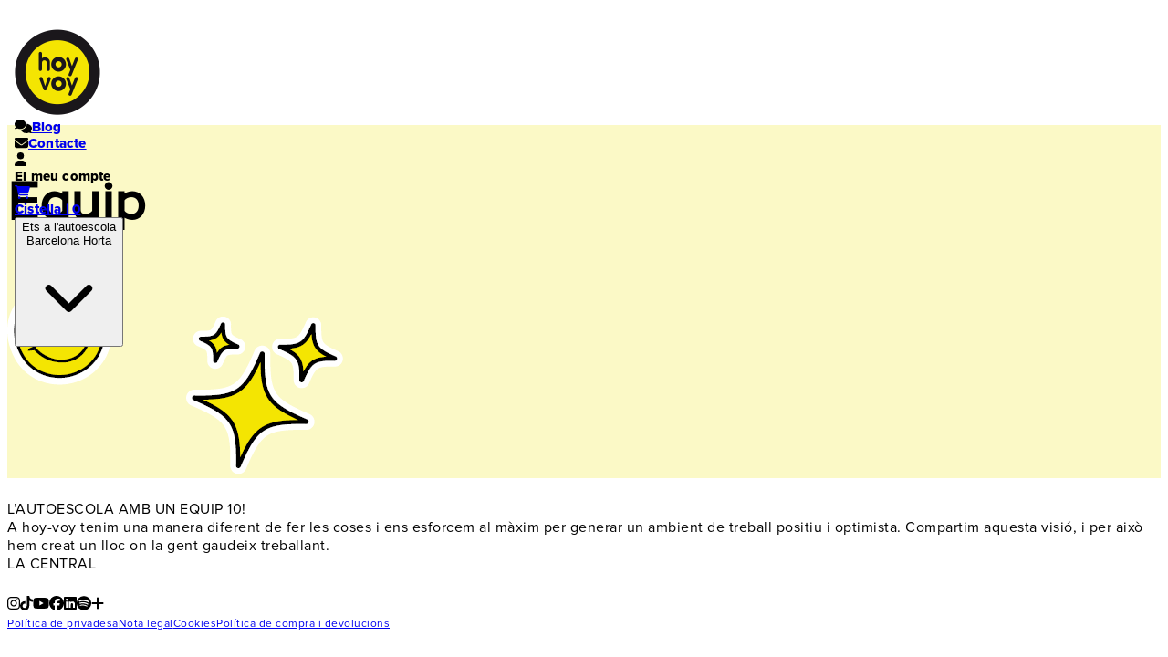

--- FILE ---
content_type: text/css; charset=utf-8
request_url: https://ca.hoy-voy.com/_nuxt/TopBarLoader.D65WPPr9.css
body_size: -222
content:
.top-bar[data-v-baea8213]{transition:width .2s ease,opacity .3s ease}


--- FILE ---
content_type: text/javascript; charset=utf-8
request_url: https://ca.hoy-voy.com/_nuxt/oo5Nl3lP.js
body_size: 508
content:
import{bf as o,u as n,ae as u}from"./Bt3YjkzX.js";const s=o("cart",{state:()=>({count:0,paymentParams:{},currentCart:{},buyerParams:{},isCartFetched:!1,fetchingCart:!0,initialLoad:!0}),getters:{cartCount:e=>e.count,getCurrentCart:e=>e.currentCart},actions:{initializeCart(e){this.count=e},addToCart(e=1){this.count+=e},removeFromCart(e=1){this.count=Math.max(this.count-e,0)},clearCart(){this.count=0,this.currentCart={},this.isCartFetched=!1},updateCartCount(e){this.count=e},setCart(e){this.currentCart=e},resetCartState(){this.isCartFetched=!1,this.fetchingCart=!0,this.initialLoad=!0,this.currentCart={}},async fetchCart(e){if(!(!this.initialLoad&&(this.isCartFetched||this.fetchingCart))){this.fetchingCart=!0,this.initialLoad=!1;try{const{$api:t}=n(),r=await c(t).useGetCart({...this.buyerParams,...e});this.initializeCart(r.data.number_items),this.setCart(r),this.isCartFetched=!0}catch(t){console.error("Error fetching cart:",t)}finally{this.fetchingCart=!1}}}}}),c=e=>({async useGetCart(t){return e("/buy-cart",{params:t})},async usePostAddToCartItem(t){const a=s();try{const r=await e(`/buy-cart/items/${u()}`,{method:"post",body:t});a.updateCartCount(r.data.number_items),a.resetCartState(),await a.fetchCart()}catch(r){throw console.error("Error in usePostAddToCartItem:",r),r}},async usePathItemQuantity(t){const a=s();try{const r=await e(`/buy-cart/items/${t.id}/quantity`,{method:"patch",body:t});return a.updateCartCount(r.data.number_items),a.resetCartState(),await a.fetchCart(),r}catch(r){console.error("Error in usePostAddToCartItem:",r)}},async usePostDiscountCode(t){const a=s();try{const r=await e("/buy-cart/discount-code",{method:"post",body:t});a.updateCartCount(r.data.number_items),a.resetCartState(),await a.fetchCart()}catch(r){throw console.error("Error in usePostDiscountCode"),r}},async useDeleteDiscountCode(t){const a=s();try{const r=await e("/buy-cart/discount-id",{method:"delete",body:t});a.updateCartCount(r.data.number_items),a.resetCartState(),await a.fetchCart()}catch{console.error("Error in useDeleteDiscountCode")}},async usePostBalance(t){return e("/buy-cart/practice-balance",{method:"post",body:t})},async useRemoveItemFromCart(t){const a=s();try{const r=await e(`/buy-cart/items/${t.id}`,{method:"delete",body:t});a.updateCartCount(r.data.number_items),a.resetCartState(),await a.fetchCart()}catch{console.error("Error in useRemoveItemFromCart")}},async useForPayment(t){return e("/buy-cart/for-payment",{method:"post",body:t})},async usePreStudent(t){return e("/buy-cart/steps/pre-students",{method:"post",body:t})},async useCompleteCart(t){return e("/buy-cart/complete",{method:"post",body:t})},async usePreStudentComplete(t){return e(`/buy-cart/steps/pre-students/${t.id}/complete`,{method:"post",body:t})},async useGetPreStudent(t){return e(`/buy-cart/steps/pre-students/${t}`)}});export{c as b,s as u};


--- FILE ---
content_type: text/javascript; charset=utf-8
request_url: https://ca.hoy-voy.com/_nuxt/BVrOIhRz.js
body_size: 198
content:
import{ai as r,be as n,$ as o,f as s,g as l,aa as i,i as d,ah as a}from"./Bt3YjkzX.js";var p=({dt:e})=>`
.p-overlaybadge {
    position: relative;
}

.p-overlaybadge .p-badge {
    position: absolute;
    inset-block-start: 0;
    inset-inline-end: 0;
    transform: translate(50%, -50%);
    transform-origin: 100% 0;
    margin: 0;
    outline-width: ${e("overlaybadge.outline.width")};
    outline-style: solid;
    outline-color: ${e("overlaybadge.outline.color")};
}

.p-overlaybadge .p-badge:dir(rtl) {
    transform: translate(-50%, -50%);
}
`,v={root:"p-overlaybadge"},g=r.extend({name:"overlaybadge",style:p,classes:v}),c={name:"OverlayBadge",extends:n,style:g,provide:function(){return{$pcOverlayBadge:this,$parentInstance:this}}},y={name:"OverlayBadge",extends:c,inheritAttrs:!1,components:{Badge:n}};function m(e,u,$,b,B,f){var t=o("Badge");return l(),s("div",a({class:e.cx("root")},e.ptmi("root")),[i(e.$slots,"default"),d(t,a(e.$props,{pt:e.ptm("pcBadge")}),null,16,["pt"])],16)}y.render=m;export{y as default};


--- FILE ---
content_type: text/javascript; charset=utf-8
request_url: https://ca.hoy-voy.com/_nuxt/DyYE4VGW.js
body_size: 13659
content:
import{b3 as ye,y as M,R as H,H as T,r as w,o as Q,b4 as De,D as F,F as V,x as C,G as q,I as B,e as ae,b5 as ut,E as Be,b6 as ee,m as z,g as I,q as W,aa as te,j as g,i as ne,ah as Pe,v as oe,b7 as it,b8 as Ue,b9 as ct,ba as dt,bb as pt,B as xe,bc as ft,aL as He,bd as Ge,s as vt,K as mt,M as Ce,L as bt,l as ht,b as yt,X as gt,$ as wt,f as L,h as j,t as Ie,a3 as _t,N as Fe,k as be,a2 as St,_ as Pt,u as xt,n as Et}from"./Bt3YjkzX.js";import{_ as $t,a as kt,b as Nt,c as Ot,d as Tt}from"./10NA5yTw.js";import{s as Ct}from"./x_rD_Ya3.js";var Ae;let It=Symbol("headlessui.useid"),Ft=0;const le=(Ae=ye)!=null?Ae:function(){return M(It,()=>`${++Ft}`)()};function v(e){var t;if(e==null||e.value==null)return null;let n=(t=e.value.$el)!=null?t:e.value;return n instanceof Node?n:null}function U(e,t,...n){if(e in t){let r=t[e];return typeof r=="function"?r(...n):r}let o=new Error(`Tried to handle "${e}" but there is no handler defined. Only defined handlers are: ${Object.keys(t).map(r=>`"${r}"`).join(", ")}.`);throw Error.captureStackTrace&&Error.captureStackTrace(o,U),o}var At=Object.defineProperty,jt=(e,t,n)=>t in e?At(e,t,{enumerable:!0,configurable:!0,writable:!0,value:n}):e[t]=n,je=(e,t,n)=>(jt(e,typeof t!="symbol"?t+"":t,n),n);let Mt=class{constructor(){je(this,"current",this.detect()),je(this,"currentId",0)}set(t){this.current!==t&&(this.currentId=0,this.current=t)}reset(){this.set(this.detect())}nextId(){return++this.currentId}get isServer(){return this.current==="server"}get isClient(){return this.current==="client"}detect(){return typeof window>"u"||typeof document>"u"?"server":"client"}},pe=new Mt;function X(e){if(pe.isServer)return null;if(e instanceof Node)return e.ownerDocument;if(e!=null&&e.hasOwnProperty("value")){let t=v(e);if(t)return t.ownerDocument}return document}let ge=["[contentEditable=true]","[tabindex]","a[href]","area[href]","button:not([disabled])","iframe","input:not([disabled])","select:not([disabled])","textarea:not([disabled])"].map(e=>`${e}:not([tabindex='-1'])`).join(",");var R=(e=>(e[e.First=1]="First",e[e.Previous=2]="Previous",e[e.Next=4]="Next",e[e.Last=8]="Last",e[e.WrapAround=16]="WrapAround",e[e.NoScroll=32]="NoScroll",e))(R||{}),ce=(e=>(e[e.Error=0]="Error",e[e.Overflow=1]="Overflow",e[e.Success=2]="Success",e[e.Underflow=3]="Underflow",e))(ce||{}),Lt=(e=>(e[e.Previous=-1]="Previous",e[e.Next=1]="Next",e))(Lt||{});function fe(e=document.body){return e==null?[]:Array.from(e.querySelectorAll(ge)).sort((t,n)=>Math.sign((t.tabIndex||Number.MAX_SAFE_INTEGER)-(n.tabIndex||Number.MAX_SAFE_INTEGER)))}var Ee=(e=>(e[e.Strict=0]="Strict",e[e.Loose=1]="Loose",e))(Ee||{});function Ve(e,t=0){var n;return e===((n=X(e))==null?void 0:n.body)?!1:U(t,{0(){return e.matches(ge)},1(){let o=e;for(;o!==null;){if(o.matches(ge))return!0;o=o.parentElement}return!1}})}var Rt=(e=>(e[e.Keyboard=0]="Keyboard",e[e.Mouse=1]="Mouse",e))(Rt||{});typeof window<"u"&&typeof document<"u"&&(document.addEventListener("keydown",e=>{e.metaKey||e.altKey||e.ctrlKey||(document.documentElement.dataset.headlessuiFocusVisible="")},!0),document.addEventListener("click",e=>{e.detail===1?delete document.documentElement.dataset.headlessuiFocusVisible:e.detail===0&&(document.documentElement.dataset.headlessuiFocusVisible="")},!0));function zn(e){e==null||e.focus({preventScroll:!0})}let Dt=["textarea","input"].join(",");function Bt(e){var t,n;return(n=(t=e==null?void 0:e.matches)==null?void 0:t.call(e,Dt))!=null?n:!1}function Ut(e,t=n=>n){return e.slice().sort((n,o)=>{let r=t(n),s=t(o);if(r===null||s===null)return 0;let l=r.compareDocumentPosition(s);return l&Node.DOCUMENT_POSITION_FOLLOWING?-1:l&Node.DOCUMENT_POSITION_PRECEDING?1:0})}function K(e,t,{sorted:n=!0,relativeTo:o=null,skipElements:r=[]}={}){var s;let l=(s=Array.isArray(e)?e.length>0?e[0].ownerDocument:document:e==null?void 0:e.ownerDocument)!=null?s:document,a=Array.isArray(e)?n?Ut(e):e:fe(e);r.length>0&&a.length>1&&(a=a.filter(S=>!r.includes(S))),o=o??l.activeElement;let f=(()=>{if(t&5)return 1;if(t&10)return-1;throw new Error("Missing Focus.First, Focus.Previous, Focus.Next or Focus.Last")})(),d=(()=>{if(t&1)return 0;if(t&2)return Math.max(0,a.indexOf(o))-1;if(t&4)return Math.max(0,a.indexOf(o))+1;if(t&8)return a.length-1;throw new Error("Missing Focus.First, Focus.Previous, Focus.Next or Focus.Last")})(),u=t&32?{preventScroll:!0}:{},i=0,m=a.length,p;do{if(i>=m||i+m<=0)return 0;let S=d+i;if(t&16)S=(S+m)%m;else{if(S<0)return 3;if(S>=m)return 1}p=a[S],p==null||p.focus(u),i+=f}while(p!==l.activeElement);return t&6&&Bt(p)&&p.select(),2}function Ht(){return/iPhone/gi.test(window.navigator.platform)||/Mac/gi.test(window.navigator.platform)&&window.navigator.maxTouchPoints>0}function Gt(){return/Android/gi.test(window.navigator.userAgent)}function Vt(){return Ht()||Gt()}function ue(e,t,n){pe.isServer||H(o=>{document.addEventListener(e,t,n),o(()=>document.removeEventListener(e,t,n))})}function We(e,t,n){pe.isServer||H(o=>{window.addEventListener(e,t,n),o(()=>window.removeEventListener(e,t,n))})}function Wt(e,t,n=T(()=>!0)){function o(s,l){if(!n.value||s.defaultPrevented)return;let a=l(s);if(a===null||!a.getRootNode().contains(a))return;let f=function d(u){return typeof u=="function"?d(u()):Array.isArray(u)||u instanceof Set?u:[u]}(e);for(let d of f){if(d===null)continue;let u=d instanceof HTMLElement?d:v(d);if(u!=null&&u.contains(a)||s.composed&&s.composedPath().includes(u))return}return!Ve(a,Ee.Loose)&&a.tabIndex!==-1&&s.preventDefault(),t(s,a)}let r=w(null);ue("pointerdown",s=>{var l,a;n.value&&(r.value=((a=(l=s.composedPath)==null?void 0:l.call(s))==null?void 0:a[0])||s.target)},!0),ue("mousedown",s=>{var l,a;n.value&&(r.value=((a=(l=s.composedPath)==null?void 0:l.call(s))==null?void 0:a[0])||s.target)},!0),ue("click",s=>{Vt()||r.value&&(o(s,()=>r.value),r.value=null)},!0),ue("touchend",s=>o(s,()=>s.target instanceof HTMLElement?s.target:null),!0),We("blur",s=>o(s,()=>window.document.activeElement instanceof HTMLIFrameElement?window.document.activeElement:null),!0)}function Me(e,t){if(e)return e;let n=t??"button";if(typeof n=="string"&&n.toLowerCase()==="button")return"button"}function Kt(e,t){let n=w(Me(e.value.type,e.value.as));return Q(()=>{n.value=Me(e.value.type,e.value.as)}),H(()=>{var o;n.value||v(t)&&v(t)instanceof HTMLButtonElement&&!((o=v(t))!=null&&o.hasAttribute("type"))&&(n.value="button")}),n}var we=(e=>(e[e.None=0]="None",e[e.RenderStrategy=1]="RenderStrategy",e[e.Static=2]="Static",e))(we||{}),qt=(e=>(e[e.Unmount=0]="Unmount",e[e.Hidden=1]="Hidden",e))(qt||{});function Y({visible:e=!0,features:t=0,ourProps:n,theirProps:o,...r}){var s;let l=qe(o,n),a=Object.assign(r,{props:l});if(e||t&2&&l.static)return he(a);if(t&1){let f=(s=l.unmount)==null||s?0:1;return U(f,{0(){return null},1(){return he({...r,props:{...l,hidden:!0,style:{display:"none"}}})}})}return he(a)}function he({props:e,attrs:t,slots:n,slot:o,name:r}){var s,l;let{as:a,...f}=zt(e,["unmount","static"]),d=(s=n.default)==null?void 0:s.call(n,o),u={};if(o){let i=!1,m=[];for(let[p,S]of Object.entries(o))typeof S=="boolean"&&(i=!0),S===!0&&m.push(p);i&&(u["data-headlessui-state"]=m.join(" "))}if(a==="template"){if(d=Ke(d??[]),Object.keys(f).length>0||Object.keys(t).length>0){let[i,...m]=d??[];if(!Xt(i)||m.length>0)throw new Error(['Passing props on "template"!',"",`The current component <${r} /> is rendering a "template".`,"However we need to passthrough the following props:",Object.keys(f).concat(Object.keys(t)).map(h=>h.trim()).filter((h,x,$)=>$.indexOf(h)===x).sort((h,x)=>h.localeCompare(x)).map(h=>`  - ${h}`).join(`
`),"","You can apply a few solutions:",['Add an `as="..."` prop, to ensure that we render an actual element instead of a "template".',"Render a single element as the child so that we can forward the props onto that element."].map(h=>`  - ${h}`).join(`
`)].join(`
`));let p=qe((l=i.props)!=null?l:{},f,u),S=De(i,p,!0);for(let h in p)h.startsWith("on")&&(S.props||(S.props={}),S.props[h]=p[h]);return S}return Array.isArray(d)&&d.length===1?d[0]:d}return F(a,Object.assign({},f,u),{default:()=>d})}function Ke(e){return e.flatMap(t=>t.type===V?Ke(t.children):[t])}function qe(...e){if(e.length===0)return{};if(e.length===1)return e[0];let t={},n={};for(let o of e)for(let r in o)r.startsWith("on")&&typeof o[r]=="function"?(n[r]!=null||(n[r]=[]),n[r].push(o[r])):t[r]=o[r];if(t.disabled||t["aria-disabled"])return Object.assign(t,Object.fromEntries(Object.keys(n).map(o=>[o,void 0])));for(let o in n)Object.assign(t,{[o](r,...s){let l=n[o];for(let a of l){if(r instanceof Event&&r.defaultPrevented)return;a(r,...s)}}});return t}function zt(e,t=[]){let n=Object.assign({},e);for(let o of t)o in n&&delete n[o];return n}function Xt(e){return e==null?!1:typeof e.type=="string"||typeof e.type=="object"||typeof e.type=="function"}var re=(e=>(e[e.None=1]="None",e[e.Focusable=2]="Focusable",e[e.Hidden=4]="Hidden",e))(re||{});let de=C({name:"Hidden",props:{as:{type:[Object,String],default:"div"},features:{type:Number,default:1}},setup(e,{slots:t,attrs:n}){return()=>{var o;let{features:r,...s}=e,l={"aria-hidden":(r&2)===2?!0:(o=s["aria-hidden"])!=null?o:void 0,hidden:(r&4)===4?!0:void 0,style:{position:"fixed",top:1,left:1,width:1,height:0,padding:0,margin:-1,overflow:"hidden",clip:"rect(0, 0, 0, 0)",whiteSpace:"nowrap",borderWidth:"0",...(r&4)===4&&(r&2)!==2&&{display:"none"}}};return Y({ourProps:l,theirProps:s,slot:{},attrs:n,slots:t,name:"Hidden"})}}}),ze=Symbol("Context");var se=(e=>(e[e.Open=1]="Open",e[e.Closed=2]="Closed",e[e.Closing=4]="Closing",e[e.Opening=8]="Opening",e))(se||{});function Xn(){return Xe()!==null}function Xe(){return M(ze,null)}function Yt(e){q(ze,e)}var G=(e=>(e.Space=" ",e.Enter="Enter",e.Escape="Escape",e.Backspace="Backspace",e.Delete="Delete",e.ArrowLeft="ArrowLeft",e.ArrowUp="ArrowUp",e.ArrowRight="ArrowRight",e.ArrowDown="ArrowDown",e.Home="Home",e.End="End",e.PageUp="PageUp",e.PageDown="PageDown",e.Tab="Tab",e))(G||{});function Jt(e,t,n,o){pe.isServer||H(r=>{e=e??window,e.addEventListener(t,n,o),r(()=>e.removeEventListener(t,n,o))})}var D=(e=>(e[e.Forwards=0]="Forwards",e[e.Backwards=1]="Backwards",e))(D||{});function Ye(){let e=w(0);return We("keydown",t=>{t.key==="Tab"&&(e.value=t.shiftKey?1:0)}),e}function Zt({defaultContainers:e=[],portals:t,mainTreeNodeRef:n}={}){let o=w(null),r=X(o);function s(){var l,a,f;let d=[];for(let u of e)u!==null&&(u instanceof HTMLElement?d.push(u):"value"in u&&u.value instanceof HTMLElement&&d.push(u.value));if(t!=null&&t.value)for(let u of t.value)d.push(u);for(let u of(l=r==null?void 0:r.querySelectorAll("html > *, body > *"))!=null?l:[])u!==document.body&&u!==document.head&&u instanceof HTMLElement&&u.id!=="headlessui-portal-root"&&(u.contains(v(o))||u.contains((f=(a=v(o))==null?void 0:a.getRootNode())==null?void 0:f.host)||d.some(i=>u.contains(i))||d.push(u));return d}return{resolveContainers:s,contains(l){return s().some(a=>a.contains(l))},mainTreeNodeRef:o,MainTreeNode(){return n!=null?null:F(de,{features:re.Hidden,ref:o})}}}let Je=Symbol("ForcePortalRootContext");function Qt(){return M(Je,!1)}let Yn=C({name:"ForcePortalRoot",props:{as:{type:[Object,String],default:"template"},force:{type:Boolean,default:!1}},setup(e,{slots:t,attrs:n}){return q(Je,e.force),()=>{let{force:o,...r}=e;return Y({theirProps:r,ourProps:{},slot:{},slots:t,attrs:n,name:"ForcePortalRoot"})}}});function en(e){let t=X(e);if(!t){if(e===null)return null;throw new Error(`[Headless UI]: Cannot find ownerDocument for contextElement: ${e}`)}let n=t.getElementById("headlessui-portal-root");if(n)return n;let o=t.createElement("div");return o.setAttribute("id","headlessui-portal-root"),t.body.appendChild(o)}const _e=new WeakMap;function tn(e){var t;return(t=_e.get(e))!=null?t:0}function Le(e,t){let n=t(tn(e));return n<=0?_e.delete(e):_e.set(e,n),n}let Jn=C({name:"Portal",props:{as:{type:[Object,String],default:"div"}},setup(e,{slots:t,attrs:n}){let o=w(null),r=T(()=>X(o)),s=Qt(),l=M(Ze,null),a=w(s===!0||l==null?en(o.value):l.resolveTarget());a.value&&Le(a.value,m=>m+1);let f=w(!1);Q(()=>{f.value=!0}),H(()=>{s||l!=null&&(a.value=l.resolveTarget())});let d=M(Se,null),u=!1,i=ee();return B(o,()=>{if(u||!d)return;let m=v(o);m&&(ae(d.register(m),i),u=!0)}),ae(()=>{var m,p;let S=(m=r.value)==null?void 0:m.getElementById("headlessui-portal-root");!S||a.value!==S||Le(a.value,h=>h-1)||a.value.children.length>0||(p=a.value.parentElement)==null||p.removeChild(a.value)}),()=>{if(!f.value||a.value===null)return null;let m={ref:o,"data-headlessui-portal":""};return F(ut,{to:a.value},Y({ourProps:m,theirProps:e,slot:{},attrs:n,slots:t,name:"Portal"}))}}}),Se=Symbol("PortalParentContext");function nn(){let e=M(Se,null),t=w([]);function n(s){return t.value.push(s),e&&e.register(s),()=>o(s)}function o(s){let l=t.value.indexOf(s);l!==-1&&t.value.splice(l,1),e&&e.unregister(s)}let r={register:n,unregister:o,portals:t};return[t,C({name:"PortalWrapper",setup(s,{slots:l}){return q(Se,r),()=>{var a;return(a=l.default)==null?void 0:a.call(l)}}})]}let Ze=Symbol("PortalGroupContext"),Zn=C({name:"PortalGroup",props:{as:{type:[Object,String],default:"template"},target:{type:Object,default:null}},setup(e,{attrs:t,slots:n}){let o=Be({resolveTarget(){return e.target}});return q(Ze,o),()=>{let{target:r,...s}=e;return Y({theirProps:s,ourProps:{},slot:{},attrs:t,slots:n,name:"PortalGroup"})}}});var on=(e=>(e[e.Open=0]="Open",e[e.Closed=1]="Closed",e))(on||{});let Qe=Symbol("PopoverContext");function $e(e){let t=M(Qe,null);if(t===null){let n=new Error(`<${e} /> is missing a parent <${rn.name} /> component.`);throw Error.captureStackTrace&&Error.captureStackTrace(n,$e),n}return t}let ln=Symbol("PopoverGroupContext");function et(){return M(ln,null)}let tt=Symbol("PopoverPanelContext");function an(){return M(tt,null)}let rn=C({name:"Popover",inheritAttrs:!1,props:{as:{type:[Object,String],default:"div"}},setup(e,{slots:t,attrs:n,expose:o}){var r;let s=w(null);o({el:s,$el:s});let l=w(1),a=w(null),f=w(null),d=w(null),u=w(null),i=T(()=>X(s)),m=T(()=>{var c,b;if(!v(a)||!v(u))return!1;for(let Z of document.querySelectorAll("body > *"))if(Number(Z==null?void 0:Z.contains(v(a)))^Number(Z==null?void 0:Z.contains(v(u))))return!0;let P=fe(),O=P.indexOf(v(a)),k=(O+P.length-1)%P.length,N=(O+1)%P.length,J=P[k],ve=P[N];return!((c=v(u))!=null&&c.contains(J))&&!((b=v(u))!=null&&b.contains(ve))}),p={popoverState:l,buttonId:w(null),panelId:w(null),panel:u,button:a,isPortalled:m,beforePanelSentinel:f,afterPanelSentinel:d,togglePopover(){l.value=U(l.value,{0:1,1:0})},closePopover(){l.value!==1&&(l.value=1)},close(c){p.closePopover();let b=c?c instanceof HTMLElement?c:c.value instanceof HTMLElement?v(c):v(p.button):v(p.button);b==null||b.focus()}};q(Qe,p),Yt(T(()=>U(l.value,{0:se.Open,1:se.Closed})));let S={buttonId:p.buttonId,panelId:p.panelId,close(){p.closePopover()}},h=et(),x=h==null?void 0:h.registerPopover,[$,E]=nn(),y=Zt({mainTreeNodeRef:h==null?void 0:h.mainTreeNodeRef,portals:$,defaultContainers:[a,u]});function _(){var c,b,P,O;return(O=h==null?void 0:h.isFocusWithinPopoverGroup())!=null?O:((c=i.value)==null?void 0:c.activeElement)&&(((b=v(a))==null?void 0:b.contains(i.value.activeElement))||((P=v(u))==null?void 0:P.contains(i.value.activeElement)))}return H(()=>x==null?void 0:x(S)),Jt((r=i.value)==null?void 0:r.defaultView,"focus",c=>{var b,P;c.target!==window&&c.target instanceof HTMLElement&&l.value===0&&(_()||a&&u&&(y.contains(c.target)||(b=v(p.beforePanelSentinel))!=null&&b.contains(c.target)||(P=v(p.afterPanelSentinel))!=null&&P.contains(c.target)||p.closePopover()))},!0),Wt(y.resolveContainers,(c,b)=>{var P;p.closePopover(),Ve(b,Ee.Loose)||(c.preventDefault(),(P=v(a))==null||P.focus())},T(()=>l.value===0)),()=>{let c={open:l.value===0,close:p.close};return F(V,[F(E,{},()=>Y({theirProps:{...e,...n},ourProps:{ref:s},slot:c,slots:t,attrs:n,name:"Popover"})),F(y.MainTreeNode)])}}}),Qn=C({name:"PopoverButton",props:{as:{type:[Object,String],default:"button"},disabled:{type:[Boolean],default:!1},id:{type:String,default:null}},inheritAttrs:!1,setup(e,{attrs:t,slots:n,expose:o}){var r;let s=(r=e.id)!=null?r:`headlessui-popover-button-${le()}`,l=$e("PopoverButton"),a=T(()=>X(l.button));o({el:l.button,$el:l.button}),Q(()=>{l.buttonId.value=s}),ae(()=>{l.buttonId.value=null});let f=et(),d=f==null?void 0:f.closeOthers,u=an(),i=T(()=>u===null?!1:u.value===l.panelId.value),m=w(null),p=`headlessui-focus-sentinel-${le()}`;i.value||H(()=>{l.button.value=v(m)});let S=Kt(T(()=>({as:e.as,type:t.type})),m);function h(c){var b,P,O,k,N;if(i.value){if(l.popoverState.value===1)return;switch(c.key){case G.Space:case G.Enter:c.preventDefault(),(P=(b=c.target).click)==null||P.call(b),l.closePopover(),(O=v(l.button))==null||O.focus();break}}else switch(c.key){case G.Space:case G.Enter:c.preventDefault(),c.stopPropagation(),l.popoverState.value===1&&(d==null||d(l.buttonId.value)),l.togglePopover();break;case G.Escape:if(l.popoverState.value!==0)return d==null?void 0:d(l.buttonId.value);if(!v(l.button)||(k=a.value)!=null&&k.activeElement&&!((N=v(l.button))!=null&&N.contains(a.value.activeElement)))return;c.preventDefault(),c.stopPropagation(),l.closePopover();break}}function x(c){i.value||c.key===G.Space&&c.preventDefault()}function $(c){var b,P;e.disabled||(i.value?(l.closePopover(),(b=v(l.button))==null||b.focus()):(c.preventDefault(),c.stopPropagation(),l.popoverState.value===1&&(d==null||d(l.buttonId.value)),l.togglePopover(),(P=v(l.button))==null||P.focus()))}function E(c){c.preventDefault(),c.stopPropagation()}let y=Ye();function _(){let c=v(l.panel);if(!c)return;function b(){U(y.value,{[D.Forwards]:()=>K(c,R.First),[D.Backwards]:()=>K(c,R.Last)})===ce.Error&&K(fe().filter(P=>P.dataset.headlessuiFocusGuard!=="true"),U(y.value,{[D.Forwards]:R.Next,[D.Backwards]:R.Previous}),{relativeTo:v(l.button)})}b()}return()=>{let c=l.popoverState.value===0,b={open:c},{...P}=e,O=i.value?{ref:m,type:S.value,onKeydown:h,onClick:$}:{ref:m,id:s,type:S.value,"aria-expanded":l.popoverState.value===0,"aria-controls":v(l.panel)?l.panelId.value:void 0,disabled:e.disabled?!0:void 0,onKeydown:h,onKeyup:x,onClick:$,onMousedown:E};return F(V,[Y({ourProps:O,theirProps:{...t,...P},slot:b,attrs:t,slots:n,name:"PopoverButton"}),c&&!i.value&&l.isPortalled.value&&F(de,{id:p,features:re.Focusable,"data-headlessui-focus-guard":!0,as:"button",type:"button",onFocus:_})])}}}),eo=C({name:"PopoverPanel",props:{as:{type:[Object,String],default:"div"},static:{type:Boolean,default:!1},unmount:{type:Boolean,default:!0},focus:{type:Boolean,default:!1},id:{type:String,default:null}},inheritAttrs:!1,setup(e,{attrs:t,slots:n,expose:o}){var r;let s=(r=e.id)!=null?r:`headlessui-popover-panel-${le()}`,{focus:l}=e,a=$e("PopoverPanel"),f=T(()=>X(a.panel)),d=`headlessui-focus-sentinel-before-${le()}`,u=`headlessui-focus-sentinel-after-${le()}`;o({el:a.panel,$el:a.panel}),Q(()=>{a.panelId.value=s}),ae(()=>{a.panelId.value=null}),q(tt,a.panelId),H(()=>{var E,y;if(!l||a.popoverState.value!==0||!a.panel)return;let _=(E=f.value)==null?void 0:E.activeElement;(y=v(a.panel))!=null&&y.contains(_)||K(v(a.panel),R.First)});let i=Xe(),m=T(()=>i!==null?(i.value&se.Open)===se.Open:a.popoverState.value===0);function p(E){var y,_;switch(E.key){case G.Escape:if(a.popoverState.value!==0||!v(a.panel)||f.value&&!((y=v(a.panel))!=null&&y.contains(f.value.activeElement)))return;E.preventDefault(),E.stopPropagation(),a.closePopover(),(_=v(a.button))==null||_.focus();break}}function S(E){var y,_,c,b,P;let O=E.relatedTarget;O&&v(a.panel)&&((y=v(a.panel))!=null&&y.contains(O)||(a.closePopover(),((c=(_=v(a.beforePanelSentinel))==null?void 0:_.contains)!=null&&c.call(_,O)||(P=(b=v(a.afterPanelSentinel))==null?void 0:b.contains)!=null&&P.call(b,O))&&O.focus({preventScroll:!0})))}let h=Ye();function x(){let E=v(a.panel);if(!E)return;function y(){U(h.value,{[D.Forwards]:()=>{var _;K(E,R.First)===ce.Error&&((_=v(a.afterPanelSentinel))==null||_.focus())},[D.Backwards]:()=>{var _;(_=v(a.button))==null||_.focus({preventScroll:!0})}})}y()}function $(){let E=v(a.panel);if(!E)return;function y(){U(h.value,{[D.Forwards]:()=>{let _=v(a.button),c=v(a.panel);if(!_)return;let b=fe(),P=b.indexOf(_),O=b.slice(0,P+1),k=[...b.slice(P+1),...O];for(let N of k.slice())if(N.dataset.headlessuiFocusGuard==="true"||c!=null&&c.contains(N)){let J=k.indexOf(N);J!==-1&&k.splice(J,1)}K(k,R.First,{sorted:!1})},[D.Backwards]:()=>{var _;K(E,R.Previous)===ce.Error&&((_=v(a.button))==null||_.focus())}})}y()}return()=>{let E={open:a.popoverState.value===0,close:a.close},{focus:y,..._}=e,c={ref:a.panel,id:s,onKeydown:p,onFocusout:l&&a.popoverState.value===0?S:void 0,tabIndex:-1};return Y({ourProps:c,theirProps:{...t,..._},attrs:t,slot:E,slots:{...n,default:(...b)=>{var P;return[F(V,[m.value&&a.isPortalled.value&&F(de,{id:d,ref:a.beforePanelSentinel,features:re.Focusable,"data-headlessui-focus-guard":!0,as:"button",type:"button",onFocus:x}),(P=n.default)==null?void 0:P.call(n,...b),m.value&&a.isPortalled.value&&F(de,{id:u,ref:a.afterPanelSentinel,features:re.Focusable,"data-headlessui-focus-guard":!0,as:"button",type:"button",onFocus:$})])]}},features:we.RenderStrategy|we.Static,visible:m.value,name:"PopoverPanel"})}}});function nt(e,t){const n=typeof e=="string"&&!t?`${e}Context`:t,o=Symbol(n);return[r=>{const s=M(o,r);if(s||s===null)return s;throw new Error(`Injection \`${o.toString()}\` not found. Component must be used within ${Array.isArray(e)?`one of the following components: ${e.join(", ")}`:`\`${e}\``}`)},r=>(q(o,r),r)]}function sn(e){let t=!1,n;const o=ft(!0);return(...r)=>(t||(n=o.run(()=>e(...r)),t=!0),n)}function un(e){return typeof e=="function"?e():g(e)}const ot=typeof window<"u"&&typeof document<"u";typeof WorkerGlobalScope<"u"&&globalThis instanceof WorkerGlobalScope;const cn=e=>typeof e<"u";function lt(e){var t;const n=un(e);return(t=n==null?void 0:n.$el)!=null?t:n}const dn=ot?window:void 0;function pn(e){return JSON.parse(JSON.stringify(e))}function Re(e,t,n,o={}){var r,s,l;const{clone:a=!1,passive:f=!1,eventName:d,deep:u=!1,defaultValue:i,shouldEmit:m}=o,p=ee(),S=n||(p==null?void 0:p.emit)||((r=p==null?void 0:p.$emit)==null?void 0:r.bind(p))||((l=(s=p==null?void 0:p.proxy)==null?void 0:s.$emit)==null?void 0:l.bind(p==null?void 0:p.proxy));let h=d;t||(t="modelValue"),h=h||`update:${t.toString()}`;const x=y=>a?typeof a=="function"?a(y):pn(y):y,$=()=>cn(e[t])?x(e[t]):i,E=y=>{m?m(y)&&S(h,y):S(h,y)};if(f){const y=$(),_=w(y);let c=!1;return B(()=>e[t],b=>{c||(c=!0,_.value=x(b),xe(()=>c=!1))}),B(_,b=>{!c&&(b!==e[t]||u)&&E(b)},{deep:u}),_}else return T({get(){return $()},set(y){E(y)}})}function ke(e){return e?e.flatMap(t=>t.type===V?ke(t.children):[t]):[]}const[fn,to]=nt("ConfigProvider");function vn(e){const t=ee(),n=t==null?void 0:t.type.emits,o={};return n!=null&&n.length||console.warn(`No emitted event found. Please check component: ${t==null?void 0:t.type.__name}`),n==null||n.forEach(r=>{o[ct(Ue(r))]=(...s)=>e(r,...s)}),o}function mn(e){const t=ee(),n=Object.keys((t==null?void 0:t.type.props)??{}).reduce((r,s)=>{const l=(t==null?void 0:t.type.props[s]).default;return l!==void 0&&(r[s]=l),r},{}),o=it(e);return T(()=>{const r={},s=(t==null?void 0:t.vnode.props)??{};return Object.keys(s).forEach(l=>{r[Ue(l)]=s[l]}),Object.keys({...n,...r}).reduce((l,a)=>(o.value[a]!==void 0&&(l[a]=o.value[a]),l),{})})}function bn(e,t){const n=mn(e),o=t?vn(t):{};return T(()=>({...n.value,...o}))}function Ne(){const e=ee(),t=w(),n=T(()=>{var l,a;return["#text","#comment"].includes((l=t.value)==null?void 0:l.$el.nodeName)?(a=t.value)==null?void 0:a.$el.nextElementSibling:lt(t)}),o=Object.assign({},e.exposed),r={};for(const l in e.props)Object.defineProperty(r,l,{enumerable:!0,configurable:!0,get:()=>e.props[l]});if(Object.keys(o).length>0)for(const l in o)Object.defineProperty(r,l,{enumerable:!0,configurable:!0,get:()=>o[l]});Object.defineProperty(r,"$el",{enumerable:!0,configurable:!0,get:()=>e.vnode.el}),e.exposed=r;function s(l){t.value=l,l&&(Object.defineProperty(r,"$el",{enumerable:!0,configurable:!0,get:()=>l instanceof Element?l:l.$el}),e.exposed=r)}return{forwardRef:s,currentRef:t,currentElement:n}}let hn=0;function yn(e,t="radix"){const n=fn({useId:void 0});return ye?`${t}-${ye()}`:n.useId?`${t}-${n.useId()}`:`${t}-${++hn}`}function gn(e,t){const n=w(e);function o(r){return t[n.value][r]??n.value}return{state:n,dispatch:r=>{n.value=o(r)}}}const wn=C({name:"PrimitiveSlot",inheritAttrs:!1,setup(e,{attrs:t,slots:n}){return()=>{var o,r;if(!n.default)return null;const s=ke(n.default()),l=s.findIndex(u=>u.type!==pt);if(l===-1)return s;const a=s[l];(o=a.props)==null||delete o.ref;const f=a.props?Pe(t,a.props):t;t.class&&(r=a.props)!=null&&r.class&&delete a.props.class;const d=De(a,f);for(const u in f)u.startsWith("on")&&(d.props||(d.props={}),d.props[u]=f[u]);return s.length===1?d:(s[l]=d,s)}}}),Oe=C({name:"Primitive",inheritAttrs:!1,props:{asChild:{type:Boolean,default:!1},as:{type:[String,Object],default:"div"}},setup(e,{attrs:t,slots:n}){const o=e.asChild?"template":e.as;return typeof o=="string"&&["area","img","input"].includes(o)?()=>F(o,t):o!=="template"?()=>F(e.as,t,{default:n.default}):()=>F(wn,t,{default:n.default})}}),[at,_n]=nt("CollapsibleRoot"),Sn=C({__name:"CollapsibleRoot",props:{defaultOpen:{type:Boolean,default:!1},open:{type:Boolean,default:void 0},disabled:{type:Boolean},asChild:{type:Boolean},as:{}},emits:["update:open"],setup(e,{expose:t,emit:n}){const o=e,r=Re(o,"open",n,{defaultValue:o.defaultOpen,passive:o.open===void 0}),s=Re(o,"disabled");return _n({contentId:"",disabled:s,open:r,onOpenToggle:()=>{r.value=!r.value}}),t({open:r}),Ne(),(l,a)=>(I(),z(g(Oe),{as:l.as,"as-child":o.asChild,"data-state":g(r)?"open":"closed","data-disabled":g(s)?"":void 0},{default:W(()=>[te(l.$slots,"default",{open:g(r)})]),_:3},8,["as","as-child","data-state","data-disabled"]))}}),Pn=C({__name:"CollapsibleTrigger",props:{asChild:{type:Boolean},as:{default:"button"}},setup(e){const t=e;Ne();const n=at();return(o,r)=>{var s,l;return I(),z(g(Oe),{type:o.as==="button"?"button":void 0,as:o.as,"as-child":t.asChild,"aria-controls":g(n).contentId,"aria-expanded":g(n).open.value,"data-state":g(n).open.value?"open":"closed","data-disabled":(s=g(n).disabled)!=null&&s.value?"":void 0,disabled:(l=g(n).disabled)==null?void 0:l.value,onClick:g(n).onOpenToggle},{default:W(()=>[te(o.$slots,"default")]),_:3},8,["type","as","as-child","aria-controls","aria-expanded","data-state","data-disabled","disabled","onClick"])}}});function xn(e,t){var n;const o=w({}),r=w("none"),s=w(e),l=e.value?"mounted":"unmounted";let a;const f=((n=t.value)==null?void 0:n.ownerDocument.defaultView)??dn,{state:d,dispatch:u}=gn(l,{mounted:{UNMOUNT:"unmounted",ANIMATION_OUT:"unmountSuspended"},unmountSuspended:{MOUNT:"mounted",ANIMATION_END:"unmounted"},unmounted:{MOUNT:"mounted"}}),i=x=>{var $;if(ot){const E=new CustomEvent(x,{bubbles:!1,cancelable:!1});($=t.value)==null||$.dispatchEvent(E)}};B(e,async(x,$)=>{var E;const y=$!==x;if(await xe(),y){const _=r.value,c=ie(t.value);x?(u("MOUNT"),i("enter"),c==="none"&&i("after-enter")):c==="none"||((E=o.value)==null?void 0:E.display)==="none"?(u("UNMOUNT"),i("leave"),i("after-leave")):$&&_!==c?(u("ANIMATION_OUT"),i("leave")):(u("UNMOUNT"),i("after-leave"))}},{immediate:!0});const m=x=>{const $=ie(t.value),E=$.includes(x.animationName),y=d.value==="mounted"?"enter":"leave";if(x.target===t.value&&E&&(i(`after-${y}`),u("ANIMATION_END"),!s.value)){const _=t.value.style.animationFillMode;t.value.style.animationFillMode="forwards",a=f==null?void 0:f.setTimeout(()=>{var c;((c=t.value)==null?void 0:c.style.animationFillMode)==="forwards"&&(t.value.style.animationFillMode=_)})}x.target===t.value&&$==="none"&&u("ANIMATION_END")},p=x=>{x.target===t.value&&(r.value=ie(t.value))},S=B(t,(x,$)=>{x?(o.value=getComputedStyle(x),x.addEventListener("animationstart",p),x.addEventListener("animationcancel",m),x.addEventListener("animationend",m)):(u("ANIMATION_END"),a!==void 0&&(f==null||f.clearTimeout(a)),$==null||$.removeEventListener("animationstart",p),$==null||$.removeEventListener("animationcancel",m),$==null||$.removeEventListener("animationend",m))},{immediate:!0}),h=B(d,()=>{const x=ie(t.value);r.value=d.value==="mounted"?x:"none"});return ae(()=>{S(),h()}),{isPresent:T(()=>["mounted","unmountSuspended"].includes(d.value))}}function ie(e){return e&&getComputedStyle(e).animationName||"none"}const En=C({name:"Presence",props:{present:{type:Boolean,required:!0},forceMount:{type:Boolean}},slots:{},setup(e,{slots:t,expose:n}){var o;const{present:r,forceMount:s}=dt(e),l=w(),{isPresent:a}=xn(r,l);n({present:a});let f=t.default({present:a});f=ke(f||[]);const d=ee();if(f&&(f==null?void 0:f.length)>1){const u=(o=d==null?void 0:d.parent)!=null&&o.type.name?`<${d.parent.type.name} />`:"component";throw new Error([`Detected an invalid children for \`${u}\` for  \`Presence\` component.`,"","Note: Presence works similarly to `v-if` directly, but it waits for animation/transition to finished before unmounting. So it expect only one direct child of valid VNode type.","You can apply a few solutions:",["Provide a single child element so that `presence` directive attach correctly.","Ensure the first child is an actual element instead of a raw text node or comment node."].map(i=>`  - ${i}`).join(`
`)].join(`
`))}return()=>s.value||r.value||a.value?F(t.default({present:a})[0],{ref:u=>{const i=lt(u);return typeof(i==null?void 0:i.hasAttribute)>"u"||(i!=null&&i.hasAttribute("data-radix-popper-content-wrapper")?l.value=i.firstElementChild:l.value=i),i}}):null}}),$n=C({inheritAttrs:!1,__name:"CollapsibleContent",props:{forceMount:{type:Boolean},asChild:{type:Boolean},as:{}},setup(e){const t=e,n=at();n.contentId||(n.contentId=yn(void 0,"radix-vue-collapsible-content"));const o=w(),{forwardRef:r,currentElement:s}=Ne(),l=w(0),a=w(0),f=T(()=>n.open.value),d=w(f.value),u=w();return B(()=>{var i;return[f.value,(i=o.value)==null?void 0:i.present]},async()=>{await xe();const i=s.value;if(!i)return;u.value=u.value||{transitionDuration:i.style.transitionDuration,animationName:i.style.animationName},i.style.transitionDuration="0s",i.style.animationName="none";const m=i.getBoundingClientRect();a.value=m.height,l.value=m.width,d.value||(i.style.transitionDuration=u.value.transitionDuration,i.style.animationName=u.value.animationName)},{immediate:!0}),Q(()=>{requestAnimationFrame(()=>{d.value=!1})}),(i,m)=>(I(),z(g(En),{ref_key:"presentRef",ref:o,present:i.forceMount||g(n).open.value,"force-mount":!0},{default:W(()=>{var p,S;return[ne(g(Oe),Pe(i.$attrs,{id:g(n).contentId,ref:g(r),"as-child":t.asChild,as:i.as,"data-state":g(n).open.value?"open":"closed","data-disabled":(p=g(n).disabled)!=null&&p.value?"":void 0,hidden:!((S=o.value)!=null&&S.present),style:{"--radix-collapsible-content-height":`${a.value}px`,"--radix-collapsible-content-width":`${l.value}px`}}),{default:W(()=>{var h;return[(h=o.value)!=null&&h.present?te(i.$slots,"default",{key:0}):oe("",!0)]}),_:3},16,["id","as-child","as","data-state","data-disabled","hidden","style"])]}),_:3},8,["present"]))}});Be({layersRoot:new Set,layersWithOutsidePointerEventsDisabled:new Set,branches:new Set});sn(()=>w([]));function kn(){if(typeof matchMedia=="function")return matchMedia("(pointer:coarse)").matches?"coarse":"fine"}kn();const no=C({__name:"Collapsible",props:{defaultOpen:{type:Boolean},open:{type:Boolean},disabled:{type:Boolean},asChild:{type:Boolean},as:{}},emits:["update:open"],setup(e,{emit:t}){const r=bn(e,t);return(s,l)=>(I(),z(g(Sn),He(Ge(g(r))),{default:W(({open:a})=>[te(s.$slots,"default",{open:a})]),_:3},16))}}),oo=C({__name:"CollapsibleTrigger",props:{asChild:{type:Boolean},as:{}},setup(e){const t=e;return(n,o)=>(I(),z(g(Pn),He(Ge(t)),{default:W(()=>[te(n.$slots,"default")]),_:3},16))}}),lo=C({__name:"CollapsibleContent",props:{forceMount:{type:Boolean},asChild:{type:Boolean},as:{}},setup(e){const t=e;return(n,o)=>(I(),z(g($n),Pe(t,{class:"overflow-hidden transition-all data-[state=closed]:animate-collapsible-up data-[state=open]:animate-collapsible-down"}),{default:W(()=>[te(n.$slots,"default")]),_:3},16))}}),Nn={key:0,class:"flex items-center justify-center bg-[#F6F6F6]"},On={class:"flex flex-col py-8"},Tn={class:"flex flex-col items-center justify-center"},Cn={class:"w-full max-w-hv-screen-lg px-6 lg:px-0"},In={class:"flex flex-col items-center justify-center gap-5 lg:justify-between"},Fn={class:"flex gap-2"},An=["onClick","alt","data-label"],jn={class:"flex flex-col gap-4 text-center lg:flex-row lg:gap-10"},Mn={key:0,class:"flex justify-center pb-0 pt-4"},Ln=["src"],Rn={key:1,class:"py-4 text-center text-xs text-gray-300"},Dn={key:1,class:"fixed bottom-[20px] right-[20px]"},Bn=["href"],Un=["src"],ao={__name:"Footer",setup(e){const t=["badalona","santander","pamplona"],{t:n}=vt(),{proxy:o}=mt(),r=Ce("hv_language"),s=bt(),l=ht(),a=Ce("hv_access_token"),f=l.public.podVersion,d=l.public.awsBucketStatics,u=w(!1),i=w(!1),m=w(!1),p=w(!1),S=yt(),h=T(()=>S.currentSchool),x=w([{name:n("footer.privacy_policy"),url:"autoescuela-slug-politica-de-privacidad"},{name:n("footer.legal_note"),url:"autoescuela-slug-nota-legal"},{name:n("footer.cookies"),url:"autoescuela-slug-cookies"},{name:n("footer.buying_refund_policy"),url:"autoescuela-slug-politica-de-compras-y-devoluciones"}]),$=gt(),E=w([{icon:"fa-brands fa-instagram",url:"https://instagram.com/hoyvoyautoescuelas",label:"RRSS > Instagram"},{icon:"fa-brands fa-tiktok",url:"https://www.tiktok.com/@hoyvoyautoescuelas?lang=es",label:"RRSS > TikTok"},{icon:"fa-brands fa-youtube",url:"https://www.youtube.com/c/hoyvoyautoescuelaoficial",label:"RRSS > YouTube"},{icon:"fa-brands fa-facebook",url:"https://www.facebook.com/hoyvoyautoescuela",label:"RRSS > Facebook"},{icon:"fa-brands fa-linkedin",url:"https://www.linkedin.com/company/hoy-voy?trk=company_name",label:"RRSS > LinkedIn"},{icon:"fa-brands fa-spotify",url:"https://open.spotify.com/user/hoyvoybcn/playlist/2F3d62bHgtRNuD80qjExXE",label:"RRSS > Spotify"},{icon:"fa-solid fa-plus",url:"https://hoyvoyclub.socialandloyal.com",label:"RRSS > Hoy Voy Club"}]);B(()=>s,k=>{b(k.name),_(k.name)},{deep:!0});const y=w(null);H(()=>{y.value=S.web.whatsapp_url});const _=k=>{m.value=k.includes("conocenos")&&k.includes("_ca")},c=w(!1),b=k=>k.includes("autoescuela-slug___")?c.value=!0:c.value=!1;Q(()=>{_(s.name),b(s.name)});const P=(k,N)=>{O(N),window.open(k,"_blank")},O=async k=>{const N={page:{page_url:s.href,language:r.value},eventGA:{link_id:k}};o.dataLayer.push({event:"compartir_redes",...N})};return(k,N)=>{var Te;const J=wt("font-awesome-icon"),ve=St,Z=Nt,rt=Ot,st=Tt;return I(),L(V,null,[t.includes((Te=g(h))==null?void 0:Te.slug)&&g(c)?(I(),L("div",Nn,N[3]||(N[3]=[j("img",{class:"hidden max-h-[90px] lg:block",src:$t},null,-1),j("img",{class:"lg:hidden",src:kt},null,-1)]))):oe("",!0),j("footer",On,[j("div",Tn,[j("div",Cn,[j("div",In,[j("div",Fn,[(I(!0),L(V,null,Ie(g(E),(A,me)=>(I(),L("a",{onClick:Gn=>P(A.url,A.label),target:"_blank",alt:A.label,"data-label":A.label,key:me,class:"flex h-[30px] w-[30px] cursor-pointer items-center justify-center rounded-full bg-white"},[ne(J,{class:"text-lg",icon:A.icon},null,8,["icon"])],8,An))),128))]),j("div",jn,[(I(!0),L(V,null,Ie(g(x),(A,me)=>(I(),z(ve,{key:me,to:g($)(A.url),class:"cursor-pointer text-sm lg:text-xs"},{default:W(()=>[_t(Fe(A.name),1)]),_:2},1032,["to"]))),128))])])])]),g(m)?(I(),L("div",Mn,[j("img",{class:"w-[100px]",src:`${g(d)}/web/suport-accio.jpg`},null,8,Ln)])):oe("",!0),g(a)&&g(f)?(I(),L("div",Rn,Fe(g(f)),1)):oe("",!0)]),g(y)?(I(),L("div",Dn,[j("a",{href:g(y),target:"_blank"},[j("img",{style:{width:"60px"},src:`${g(d)}/web/whatsapp.png`},null,8,Un)],8,Bn)])):oe("",!0),ne(Z,{visible:g(u),"onUpdate:visible":N[0]||(N[0]=A=>be(u)?u.value=A:null)},null,8,["visible"]),ne(rt,{visible:g(i),"onUpdate:visible":N[1]||(N[1]=A=>be(i)?i.value=A:null)},null,8,["visible"]),ne(st,{visible:g(p),"onUpdate:visible":N[2]||(N[2]=A=>be(p)?p.value=A:null)},null,8,["visible"])],64)}}},Hn={__name:"TopBarLoader",setup(e){const{$isLoading:t}=xt(),n=t,o=w(0);B(n,l=>{l?r():s()});const r=()=>{o.value=0;const l=Ct(()=>{o.value<90?o.value+=Math.random()*10:clearInterval(l)},200)},s=()=>{o.value=100,setTimeout(()=>{o.value=0},200)};return(l,a)=>(I(),L("div",{class:"top-bar bg-hoyvoy fixed top-0 left-0 h-[5px] transition z-50",style:Et({width:`${o.value}%`,opacity:g(n)?1:0})},null,4))}},ro=Pt(Hn,[["__scopeId","data-v-baea8213"]]);export{Jn as $,Y as A,lo as B,ro as C,ao as D,Jt as E,Qn as G,R as N,K as P,zn as S,ce as T,no as _,U as a,le as b,se as c,D as d,Zt as e,de as f,Yn as g,G as h,X as i,we as j,qt as k,Xe as l,Yt as m,Ye as n,v as o,pe as p,nn as q,zt as r,Xn as s,Ht as t,re as u,eo as v,Wt as w,oo as x,rn as y,Zn as z};


--- FILE ---
content_type: text/javascript; charset=utf-8
request_url: https://ca.hoy-voy.com/_nuxt/C0PKq6J1.js
body_size: -194
content:
const s=e=>({async getTypes(){return e("/know-uses/input-select")},async getMedias(){return e("/know-us/in-communication-medias")},async getTeam(){return e("/team/us")}});export{s as k};


--- FILE ---
content_type: text/javascript; charset=utf-8
request_url: https://ca.hoy-voy.com/_nuxt/rx-dUXqX.js
body_size: 651
content:
import{a9 as u,f as o,g as a,h as t,v as n,T as i,aa as c,i as f,O as m,n as b}from"./Bt3YjkzX.js";const h={class:"flex items-center justify-center"},x={class:"relative flex w-full max-w-hv-screen-lg flex-col px-6 lg:flex-row lg:px-0"},_={class:"flex flex-col items-start gap-3"},p={key:0,class:"font-[Proxima-Nova-Cond-Black] text-xl uppercase leading-6 lg:text-[30px] lg:!leading-[35px]"},v={key:1,class:"custom-font-regular text-3xl"},y={class:"hidden lg:block lg:w-2/6"},S=["src"],w={class:"absolute left-0 top-0 h-full w-full lg:hidden"},C={class:"flex h-full items-end justify-end"},k=["src"],z={key:0,class:"absolute bottom-[-15px] left-[50%] z-20 w-full translate-x-[-50%]"},B={class:"flex justify-center"},M={__name:"Banner",props:{buttonLabel:String,buttonHref:String,img:String,imgMob:String,bgClass:String,bgColor:{required:!1,type:String,default:"bg-hoyvoy"},classImg:{required:!1,type:String,default:"max-h-[275px]"},classImgMob:{required:!1,type:String,default:"max-h-[100px]"},paddingYContainer:{type:String,default:"py-8 lg:py-14"}},setup(s){const d=u(),e=s,r=l=>!!d[l];return(l,j)=>{const g=m;return a(),o("div",{class:i(["relative z-10",[s.bgColor]]),style:b({backgroundColor:`${s.bgColor}`})},[t("div",h,[t("div",x,[t("div",{class:i(["relative z-10 lg:w-4/6",[e.bgClass,e.paddingYContainer]])},[t("div",_,[r("title")?(a(),o("div",p,[c(l.$slots,"title")])):n("",!0),r("subtitle")?(a(),o("div",v,[c(l.$slots,"subtitle")])):n("",!0)])],2),t("div",y,[t("div",{class:i(["absolute right-10 flex justify-end",s.classImg])},[t("img",{class:"h-full w-full",src:e.img},null,8,S)],2)]),t("div",w,[t("div",C,[t("img",{class:i(s.classImgMob),src:e.imgMob},null,10,k)])])])]),e.buttonHref?(a(),o("div",z,[t("div",B,[f(g,{class:"w-auto",size:"big",severity:"contrast",label:e.buttonLabel,iconType:"arrow-yellow",to:e.buttonHref},null,8,["label","to"])])])):n("",!0)],6)}}};export{M as _};


--- FILE ---
content_type: text/javascript; charset=utf-8
request_url: https://ca.hoy-voy.com/_nuxt/COkpY29s.js
body_size: 48176
content:
const t={topbar_employee:{t:0,b:{t:2,i:[{t:3,v:"Esteu actuant com l'alumne <span class='custom-font-bold'>"},{t:4,k:"name"},{t:3,v:"</span>. Tots els canvis que realitzeu es faran en nom vostre."}]}},menu:{loading_menu:{t:0,b:{t:2,i:[{t:3}],s:"Carregant menú..."}},cesta_resumen:{t:0,b:{t:2,i:[{t:3}],s:"Resum"}},cesta_datos_personales:{t:0,b:{t:2,i:[{t:3}],s:"Dades personals"}},title:{t:0,b:{t:2,i:[{t:3}],s:"Autoescola Hoy Voy"}},open_menu:{t:0,b:{t:2,i:[{t:3}],s:"Obrir menú"}},close_menu:{t:0,b:{t:2,i:[{t:3}],s:"Tancar menú"}},carnet_quieres:{t:0,b:{t:2,i:[{t:3}],s:"Quin carnet vols?"}},somos:{t:0,b:{t:2,i:[{t:3}],s:"Coneix-nos"}},opiniones_de_alumnos:{t:0,b:{t:2,i:[{t:3}],s:"Opinions"}},hoy_blog:{t:0,b:{t:2,i:[{t:3}],s:"hoyBlog"}},elige_autoescuela:{t:0,b:{t:2,i:[{t:3}],s:"Trieu autoescola"}},informate:{t:0,b:{t:2,i:[{t:3}],s:"Informa't!"}},blog:{t:0,b:{t:2,i:[{t:3}],s:"hoyBlog"}},contacto:{t:0,b:{t:2,i:[{t:3}],s:"Contacte"}},mi_cuenta:{t:0,b:{t:2,i:[{t:3}],s:"El meu compte"}},cesta:{t:0,b:{t:2,i:[{t:3}],s:"Cistella"}},mis_datos:{t:0,b:{t:2,i:[{t:3}],s:"Les meves Dades"}},mis_documentos:{t:0,b:{t:2,i:[{t:3}],s:"Documents"}},mi_saldo_web:{t:0,b:{t:2,i:[{t:3}],s:"El meu Saldo"}},renovar_formacion_online:{t:0,b:{t:2,i:[{t:3}],s:"Renovar"}},mis_notificaciones:{t:0,b:{t:2,i:[{t:3}],s:"Les meves Notificacions"}},carnet_coche:{t:0,b:{t:2,i:[{t:3}],s:"Carnet cotxe"}},carnet_coche_long:{t:0,b:{t:2,i:[{t:3}],s:"Carnet de cotxe"}},compra_curso:{t:0,b:{t:2,i:[{t:3}],s:"Compra el teu curs"}},carnet_coche_horarios_precios:{t:0,b:{t:2,i:[{t:3}],s:"Preus"}},carnet_coche_horarios_precios_sin_pack:{t:0,b:{t:2,i:[{t:3}],s:"Preus"}},carnet_coche_teorica_streaming:{t:0,b:{t:2,i:[{t:3}],s:"Teòric streaming"}},carnet_coche_teorica_online:{t:0,b:{t:2,i:[{t:3}],s:"Teòric online"}},carnet_coche_metodo_teorico:{t:0,b:{t:2,i:[{t:3}],s:"Curs teòric 12h"}},carnet_coche_inteli_test:{t:0,b:{t:2,i:[{t:3}],s:"Inteli-test"}},carnet_coche_metodo_practico:{t:0,b:{t:2,i:[{t:3}],s:"Pràctiques"}},practicas_reciclaje:{t:0,b:{t:2,i:[{t:3}],s:"Pràctiques de reciclatge"}},con_interprete:{t:0,b:{t:2,i:[{t:3}],s:"Carnet amb intèrpret"}},carnet_coche_faqs_coche:{t:0,b:{t:2,i:[{t:3}],s:"FAQs cotxe"}},embajadores:{t:0,b:{t:2,i:[{t:3}],s:"Fes-te ambaixadorx"}},regala:{t:0,b:{t:2,i:[{t:3}],s:"Regala"}},regala_hoyvoy:{t:0,b:{t:2,i:[{t:3}],s:"Targeta regal"}},convence_a_tus_padres:{t:0,b:{t:2,i:[{t:3}],s:"Convenç els teus pares"}},carnet_moto:{t:0,b:{static:"",t:2,i:[]}},carnet_moto_am:{t:0,b:{static:"",t:2,i:[]}},carnet_moto_a1:{t:0,b:{static:"",t:2,i:[]}},carnet_moto_a2:{t:0,b:{static:"",t:2,i:[]}},carnet_moto_precios:{t:0,b:{static:"",t:2,i:[]}},carnet_moto_faqs:{t:0,b:{static:"",t:2,i:[]}},renovacion_cap:{t:0,b:{static:"",t:2,i:[]}},carnet_coche_seguro:{t:0,b:{static:"",t:2,i:[]}},otros_carnets:{t:0,b:{static:"",t:2,i:[]}},somos_asi_somos:{t:0,b:{static:"",t:2,i:[]}},somos_nuestras_cifras:{t:0,b:{static:"",t:2,i:[]}},somos_medios:{t:0,b:{static:"",t:2,i:[]}},somos_franquiciado:{t:0,b:{static:"",t:2,i:[]}},equipo:{t:0,b:{static:"",t:2,i:[]}},somos_equipo:{t:0,b:{static:"",t:2,i:[]}},somos_trabajar_con_nosotros:{t:0,b:{static:"",t:2,i:[]}},buscar_profe:{t:0,b:{static:"",t:2,i:[]}},quieres_ser_profe:{t:0,b:{static:"",t:2,i:[]}},opiniones_alumnos:{t:0,b:{static:"",t:2,i:[]}},opiniones:{t:0,b:{static:"",t:2,i:[]}},somos_preguntas_frecuentes:{t:0,b:{static:"",t:2,i:[]}},driving_school:{carnet_coche:{carnet_coche:{t:0,b:{t:2,i:[{t:3}],s:"Carnet cotxe"}},title:{t:0,b:{t:2,i:[{t:3}],s:"Carnet cotxe"}},compra_curso:{t:0,b:{t:2,i:[{t:3}],s:"Compra el teu curs"}},teorica_practicas:{t:0,b:{t:2,i:[{t:3}],s:"Packs teòrica & pràctiques"}},teorico_presencial:{t:0,b:{t:2,i:[{t:3}],s:"Teòric presencial"}},teorico_online:{t:0,b:{t:2,i:[{t:3}],s:"Teòric online"}},intelitest:{t:0,b:{t:2,i:[{t:3}],s:"Inteli-test"}},practicas_manual:{t:0,b:{t:2,i:[{t:3}],s:"Pràctiques cotxe manual"}},practicas_electrico:{t:0,b:{t:2,i:[{t:3}],s:"Pràctiques cotxe elèctric"}},practicas_reciclaje:{t:0,b:{t:2,i:[{t:3}],s:"Pràctiques de reciclatge"}},faqs_coche:{t:0,b:{t:2,i:[{t:3}],s:"FAQs cotxe"}},embajador:{t:0,b:{t:2,i:[{t:3}],s:"Fes-te ambaixador"}},mercado_circular:{t:0,b:{t:2,i:[{t:3}],s:"Mercat circular"}},plan_estudios:{t:0,b:{t:2,i:[{t:3}],s:"Pla d'estudis"}}},precios_packs:{title:{t:0,b:{t:2,i:[{t:3}],s:"Preus"}}},regala:{title:{t:0,b:{t:2,i:[{t:3}],s:"Regala"}},tarjeta_regalo:{t:0,b:{t:2,i:[{t:3}],s:"Targeta regal"}},compra_tarjeta:{t:0,b:{t:2,i:[{t:3}],s:"Compra la targeta"}},convence_padres:{t:0,b:{t:2,i:[{t:3}],s:"Convenç els teus pares"}},calcetines_solidarios:{t:0,b:{t:2,i:[{t:3}],s:"Mitjons solidaris"}}},seguro:{title:{t:0,b:{t:2,i:[{t:3}],s:"Segur"}}},recupera_puntos:{title:{t:0,b:{t:2,i:[{t:3}],s:"Recupera punts"}},courses_index:{t:0,b:{t:2,i:[{t:3}],s:"Cursos per punts"}},select_course:{t:0,b:{t:2,i:[{t:3}],s:"Selecciona el teu curs"}}},carnet_moto:{carnet_moto:{t:0,b:{t:2,i:[{t:3}],s:"Carnet moto"}},title:{t:0,b:{t:2,i:[{t:3}],s:"Carnet moto"}},am:{t:0,b:{t:2,i:[{t:3}],s:"Carnet AM 50cc"}},a1:{t:0,b:{t:2,i:[{t:3}],s:"Carnet A1 125cc"}},a2:{t:0,b:{t:2,i:[{t:3}],s:"Carnet A2 48cv"}},precios_packs:{t:0,b:{t:2,i:[{t:3}],s:"Packs teòrica & pràctiques"}},cursos:{t:0,b:{t:2,i:[{t:3}],s:"Compra el teu curs"}},faqs_motos:{t:0,b:{t:2,i:[{t:3}],s:"FAQs motos"}}},conocenos:{title:{t:0,b:{t:2,i:[{t:3}],s:"Coneix-nos"}},asi_somos:{t:0,b:{t:2,i:[{t:3}],s:"Així som"}},nuestras_cifras:{t:0,b:{t:2,i:[{t:3}],s:"Les nostres xifres"}},medios:{t:0,b:{t:2,i:[{t:3}],s:"Als mitjans"}},franquicia:{t:0,b:{t:2,i:[{t:3}],s:"Obre una franquícia"}},equipo:{t:0,b:{t:2,i:[{t:3}],s:"Equip"}},hoyvoy_contigo:{t:0,b:{t:2,i:[{t:3}],s:"hoy-voy amb tu"}}},equipo:{title:{t:0,b:{t:2,i:[{t:3}],s:"Equip"}},nosotros:{t:0,b:{t:2,i:[{t:3}],s:"Nosaltres"}},trabaja:{t:0,b:{t:2,i:[{t:3}],s:"Treballa a hoy-voy"}},traenos_profe:{t:0,b:{t:2,i:[{t:3}],s:"Porta'ns un profe"}}},opiniones:{title:{t:0,b:{t:2,i:[{t:3}],s:"Opinions"}},alumnos:{t:0,b:{t:2,i:[{t:3}],s:"Alumnes"}},opiniones:{t:0,b:{t:2,i:[{t:3}],s:"Opinions"}},faqs:{t:0,b:{t:2,i:[{t:3}],s:"Preguntes freqüents"}}}},current_driving_school:{t:0,b:{t:2,i:[{t:3,v:"Ets a l'autoescola<br/><span class='custom-font-bold'>"},{t:4,k:"name"},{t:3,v:"</span>"}]}},current_driving_school_one_line:{t:0,b:{t:2,i:[{t:3,v:"Ets a l'autoescola <span class='custom-font-bold'>"},{t:4,k:"name"},{t:3,v:"</span>"}]}},header:{blog:{t:0,b:{t:2,i:[{t:3}],s:"Blog"}},contact:{t:0,b:{t:2,i:[{t:3}],s:"Contacte"}},account:{t:0,b:{t:2,i:[{t:3}],s:"El meu compte"}},intranet:{t:0,b:{t:2,i:[{t:3}],s:"Intranet"}},cart:{t:0,b:{t:2,i:[{t:3,v:"Cistella "},{t:9,v:"|"},{t:3,v:" "},{t:4,k:"value"}]}},menu:{t:0,b:{t:2,i:[{t:3}],s:"Menú"}},hola:{t:0,b:{t:2,i:[{t:3,v:"Hola, "},{t:4,k:"name"},{t:3,v:"!"}]}}},header_responsive:{menu:{t:0,b:{t:2,i:[{t:3}],s:"Menú"}},my_account:{t:0,b:{t:2,i:[{t:3}],s:"El meu compte"}},cart:{t:0,b:{t:2,i:[{t:3}],s:"Cistella"}}}},menu_intranet:{logout:{t:0,b:{t:2,i:[{t:3}],s:"Tancar sessió"}},aula_virtual:{t:0,b:{t:2,i:[{t:3}],s:"Aula virtual"}},intelitest:{t:0,b:{t:2,i:[{t:3}],s:"Inteli-test®"}},intelimoto:{t:0,b:{t:2,i:[{t:3}],s:"Inteli-moto®"}},teorica:{t:0,b:{t:2,i:[{t:3}],s:"Teòrica"}},como_voy:{t:0,b:{t:2,i:[{t:3}],s:"Com vaig?"}},asistencia_curso_teorico:{t:0,b:{t:2,i:[{t:3}],s:"Assistència al Curs Teòric"}},practicas:{t:0,b:{t:2,i:[{t:3}],s:"Pràctiques"}},mis_practicas:{t:0,b:{t:2,i:[{t:3}],s:"Les meves Pràctiques"}},comprar_practicas:{t:0,b:{t:2,i:[{t:3}],s:"Comprar Pràctiques"}},packs_de_practicas:{t:0,b:{t:2,i:[{t:3}],s:"Packs pràctiques"}},mis_alertas:{t:0,b:{t:2,i:[{t:3}],s:"Les meves Alertes"}},la_masterclass:{t:0,b:{t:2,i:[{t:3}],s:"La Masterclass"}},el_evaluador:{t:0,b:{t:2,i:[{t:3}],s:"L'avaluador"}},examenes:{t:0,b:{t:2,i:[{t:3}],s:"Exàmens"}},incidencia_examen_teorico:{t:0,b:{t:2,i:[{t:3}],s:"Incidències Examen Teòric"}},fecha_lugar_examen_teorico:{t:0,b:{t:2,i:[{t:3}],s:"Data i lloc de l'Examen Teòric"}},resultados_examen_teorico:{t:0,b:{t:2,i:[{t:3}],s:"Resultats d'exàmens teòrics"}},resultado_dgt_teorico:{t:0,b:{t:2,i:[{t:3}],s:"Resultat DGT Teòric"}},incidencias_examen_practico:{t:0,b:{t:2,i:[{t:3}],s:"Incidències Examen Pràctic"}},fecha_lugar_examen_practico:{t:0,b:{t:2,i:[{t:3}],s:"Data i lloc de l'Examen Pràctic"}},resultado_examen_practico:{t:0,b:{t:2,i:[{t:3}],s:"Resultats d'exàmens pràctics"}},resultado_dgt_practico:{t:0,b:{t:2,i:[{t:3}],s:"Resultat DGT Pràctic"}},como_voy_teorico:{t:0,b:{t:2,i:[{t:3}],s:"El meu progrés teòric"}},como_voy_practico:{t:0,b:{t:2,i:[{t:3}],s:"El meu progrés pràctic"}},puntos_criticos:{t:0,b:{t:2,i:[{t:3}],s:"Punts crítics"}},beneficios:{t:0,b:{t:2,i:[{t:3}],s:"Beneficis"}},go_back_to:{t:0,b:{t:2,i:[{t:3}],s:"Tornar a la web"}},mis_datos:{t:0,b:{t:2,i:[{t:3}],s:"Les meves Dades"}},documentos:{t:0,b:{t:2,i:[{t:3}],s:"Documents"}},mi_saldo:{t:0,b:{t:2,i:[{t:3}],s:"El meu Saldo"}},mis_notificaciones:{t:0,b:{t:2,i:[{t:3}],s:"Les meves Notificacions"}},go_to_file:{t:0,b:{t:2,i:[{t:3,v:"Anar al compte "},{t:4,k:"file"},{t:3,v:" de "},{t:4,k:"school"}]}},you_file:{t:0,b:{t:2,i:[{t:3,v:"Estic al compte "},{t:4,k:"file"},{t:3,v:" de "},{t:4,k:"school"}]}},comprar_practicas_examen:{t:0,b:{t:2,i:[{t:3}],s:"Comprar Pràcticas Exàmen"}}},slider:{titulo:{t:0,b:{t:2,i:[{t:3}],s:"Arrenca la teva pròpia aventura!"}},boton_titulo:{t:0,b:{t:2,i:[{t:3}],s:"Tria la teva autoescola"}}},discover:{title_1:{t:0,b:{t:2,i:[{t:3}],s:"La teva autoescola"}},title_2:{t:0,b:{t:2,i:[{t:3,v:"i la de "},{t:4,k:"count"},{t:3,v:" alumnes més."}]}},subtitle:{t:0,b:{t:2,i:[{t:3}],s:"Treu-te el carnet de conduir <br>d'una manera fàcil, fexible, innovadora i divertida."}},subtitle_mobile:{t:0,b:{t:2,i:[{t:3}],s:"Treu-te el carnet<br/>de conduir d'una<br>manera fàcil, fexible,<br>innovadora i divertida."}}},choose_licenses:{title:{t:0,b:{t:2,i:[{t:3}],s:"<span>Quin carnet</span><br><span>de conduir vols?</span>"}},subtitle:{t:0,b:{t:2,i:[{t:3}],s:"Descobreix tots els permisos <br>que et pots treure a hoy-voy.<br> Tot anirà sobre rodes!"}},titulo_coche:{t:0,b:{t:2,i:[{t:3}],s:"Carnet de cotxe"}},texto_coche:{t:0,b:{t:2,i:[{t:3}],s:"Treu-te el permís cap a la llibertat. Amb el permís B pots conduir ciclomotors fins a 50cc, excepte motos i automòbils fins a 3.500 kg i amb remolc lleuger fins a 750 kg."}},titulo_moto:{t:0,b:{t:2,i:[{t:3}],s:"Carnet de moto"}},texto_moto:{t:0,b:{t:2,i:[{t:3}],s:"A hoy-voy pots treure't el carnet AM per a ciclomotors de fins a 50cc, el carnet A1 per a motos de fins a 125cc i el carnet A2 per conduir motos de fins a 48cv."}},titulo_reciclaje:{t:0,b:{t:2,i:[{t:3}],s:"Pràctiques de reciclatge"}},texto_reciclaje:{t:0,b:{t:2,i:[{t:3}],s:"Si ja tens el carnet però vols sentir-te més segur, hoy-voy és la teva autoescola. Recupera la confiança amb les nostres pràctiques de reciclatge."}},titulo_cap:{t:0,b:{t:2,i:[{t:3}],s:"Renovació CAP"}},texto_cap:{t:0,b:{t:2,i:[{t:3}],s:"Tots els conductors professionals han de fer aquest curs cada cinc anys. Consta de 35 hores teòriques amb certificat d'aptitud professional."}}},map:{title:{t:0,b:{t:2,i:[{t:3}],s:"AUTOESCOLES"}},subtitle:{t:0,b:{t:2,i:[{t:3}],s:"Selecciona el teu cotxe més proper i visita la seva web per veure els preus i horaris"}},placeholder:{t:0,b:{t:2,i:[{t:3}],s:"Selecciona la teva ciutat"}},go_to_driving_school:{t:0,b:{t:2,i:[{t:3}],s:"Autoescola"}}},us:{titulo_diferentes:{t:0,b:{t:2,i:[{t:3}],s:"Som diferents i t'expliquem el perquè"}},titulo_diferentes_mobile_1:{t:0,b:{t:2,i:[{t:3}],s:"Som diferents i"}},titulo_diferentes_mobile_2:{t:0,b:{t:2,i:[{t:3}],s:"t'expliquem el perquè"}},titulo_garantia:{t:0,b:{t:2,i:[{t:3}],s:"GARANTIA"}},texto_garantia_1:{t:0,b:{t:2,i:[{t:3}],s:"Aproveu la teòrica i la pràctica de cotxe o moto a la primera amb el nostre mètode, si no us tornem els diners."}},texto_garantia_2:{t:0,b:{t:2,i:[{t:3}],s:"Classes pràctiques de qualitat en un MINI i zones d'examen."}},texto_garantia_3:{t:0,b:{t:2,i:[{t:3}],s:"Més de 1.000 opinions a les xarxes que ens avalen. Llegeix-les!"}},titulo_flexibilidad:{t:0,b:{t:2,i:[{t:3}],s:"FLEXIBILITAT"}},texto_flexibilidad_1:{t:0,b:{t:2,i:[{t:3}],s:"Classes pràctiques i teòriques que s'adapten a la vostra agenda, diversos horaris disponibles de 7h a 23h."}},texto_flexibilidad_2:{t:0,b:{t:2,i:[{t:3}],s:"Aproveu amb Inteli-test! El nostre sistema de tests d'examen, basat en intel·ligència artificial que s'adapta a tu per aprendre més ràpid."}},texto_flexibilidad_3:{t:0,b:{t:2,i:[{t:3}],s:"App pròpia perquè puguis xatejar i fer totes les gestions amb el teu centre online i quan vulguis."}},titulo_precio:{t:0,b:{t:2,i:[{t:3}],s:"PREU"}},texto_precio_1:{t:0,b:{t:2,i:[{t:3}],s:"No paguis més del compte, sabem que el preu importa, i molt."}},texto_precio_2:{t:0,b:{t:2,i:[{t:3}],s:"Fes-te amb un pack de teòrica + pràctiques i estalvia encara més."}},texto_precio_3:{t:0,b:{t:2,i:[{t:3}],s:"Pràctiques sempre en zona d'examen i amb un MINI. Sona bé, oi?"}},titulo_opiniones:{t:0,b:{t:2,i:[{t:3}],s:"Opinions dels nostres alumnes"}},texto_opiniones:{t:0,b:{t:2,i:[{t:3}],s:"Som una auto molt top. I no ho diem nosaltres,<br>ho diuen els nostres alumnes."}},titulo_video:{t:0,b:{t:2,i:[{t:3}],s:"L'experiència<br>a Hoy-Voy"}},texto_video:{t:0,b:{t:2,i:[{t:3}],s:"Fes una ullada als testimonis<br>d'alguns alumnes que es van treure<br>el carnet de conduir a hoy-voy."}}},contact:{titulo_informate:{t:0,b:{t:2,i:[{t:3}],s:"Informa't sobre la nostra autoescola"}},subtitulo_informate:{t:0,b:{t:2,i:[{t:3}],s:"Els horaris i preus per treure’t el carnet de conduir a hoy-voy s’adapten totalment al teu ritme de vida i també al teu pressupost."}},titulo_informate_recuperacion:{t:0,b:{t:2,i:[{t:3}],s:"Informa't sobre els cursos de recuperació de punts"}},nombre:{t:0,b:{t:2,i:[{t:3}],s:"Digue’ns el teu nom"}},movil:{t:0,b:{t:2,i:[{t:3}],s:"El teu número de mòbil"}},mail:{t:0,b:{t:2,i:[{t:3}],s:"El teu email i ja ho tenim"}},interesado:{t:0,b:{t:2,i:[{t:3}],s:"En què estàs interessat?"}},interesado_seleccionar:{t:0,b:{t:2,i:[{t:3}],s:"Selecciona un servei"}},autoescuela:{t:0,b:{t:2,i:[{t:3}],s:"Trieu la vostra autoescola"}},autoescuela_cercana:{t:0,b:{t:2,i:[{t:3}],s:"Autoescola més propera"}},politica_privacidad:{t:0,b:{t:2,i:[{t:3,v:"Accepto la <a href='"},{t:4,k:"url"},{t:3,v:"' target='_blank'><span class='font-[Proxima-Nova-Bold] hover:underline'>Política de privadesa</span></a>"}]}},politica_compra:{t:0,b:{t:2,i:[{t:3,v:"Accepto els <a href='"},{t:4,k:"url"},{t:3,v:"' target='_blank'><span class='font-[Proxima-Nova-Bold] hover:underline'>Termes i Condicions de Compra</span></a>"}]}},informate:{t:0,b:{t:2,i:[{t:3}],s:"Informa't de tot!"}},necesario_aceptar_politica:{t:0,b:{t:2,i:[{t:3}],s:"Cal que acceptis la política de privadesa"}},error_title:{t:0,b:{t:2,i:[{t:3}],s:"Error de formulari"}},error_message:{t:0,b:{t:2,i:[{t:3}],s:"Si us plau, emplena tots els camps requerits"}},success_title:{t:0,b:{t:2,i:[{t:3}],s:"Enviament correcte!"}},success_message:{t:0,b:{t:2,i:[{t:3}],s:"El formulari ha estat enviat correctament"}},instagram_username:{t:0,b:{t:2,i:[{t:3}],s:"Diga'ns el teu compte d'Instagram o TikTok"}},comment:{t:0,b:{t:2,i:[{t:3}],s:"Explica'ns per què hauries de ser tu el nostre ambaixador"}},course_format:{t:0,b:{t:2,i:[{t:3}],s:"Modalitat d'assistència"}},has_b_license:{t:0,b:{t:2,i:[{t:3}],s:"Tens el carnet B?"}}},error:{title:{t:0,b:{t:2,i:[{t:3}],s:"S'ha produït un error inesperat"}}},success:{title:{t:0,b:{t:2,i:[{t:3}],s:"Tot correcte!"}}},privacy_policy:{title:{t:0,b:{t:2,i:[{t:3}],s:"Política de privadesa"}},denominacion_social:{t:0,b:{t:2,i:[{t:3}],s:"Denominació social"}},identidad:{t:0,b:{t:2,i:[{t:3,v:"<span class='custom-font-bold'>Identitat:</span> "},{t:4,k:"value"},{t:3,v:" ( d'ara endavant, HOY-VOY )"}]}},direccion:{t:0,b:{t:2,i:[{t:3,v:"<span class='custom-font-bold'>Direcció:</span> "},{t:4,k:"value"}]}},cp:{t:0,b:{t:2,i:[{t:3,v:"<span class='custom-font-bold'>CP:</span> "},{t:4,k:"value"}]}},telefono:{t:0,b:{t:2,i:[{t:3,v:"<span class='custom-font-bold'>Telèfon:</span> "},{t:4,k:"value"}]}},email:{t:0,b:{t:2,i:[{t:3,v:"<span class='custom-font-bold'>Email:</span> "},{t:4,k:"value"}]}},cif:{t:0,b:{t:2,i:[{t:3,v:"<span class='custom-font-bold'>CIF:</span> "},{t:4,k:"value"}]}},delegado_lopd:{t:0,b:{t:2,i:[{t:3,v:"<span class='custom-font-bold'>Delegat de Protecció de Dades:</span> "},{t:4,k:"value"}]}},finalidad:{t:0,b:{t:2,i:[{t:3}],s:"Finalitat"}},titulo_datos:{t:0,b:{t:2,i:[{t:3}],s:"Per què utilitzem les teves dades?"}},texto_datos_1:{t:0,b:{t:2,i:[{t:3}],s:"La següent Política de privadesa estableix els termes en què tractarem les teves dades personals a HOY-VOY; això inclou qualsevol dada personal recollida a la nostra pàgina web www.hoy-voy.com, així com qualsevol altra dada que tractem en exercici de les nostres activitats empresarials."}},texto_datos_2:{t:0,b:{t:2,i:[{t:3}],s:"HOY-VOY recull les següents dades personals amb les finalitats indicades a continuació:"}},texto_datos_a:{t:0,b:{t:2,i:[{t:3}],s:"<u>Formulari de contacte del web:</u> les dades personals recollides a través d'aquest formulari seran exclusivament utilitzades per informar-te sobre els serveis que ens hagin sol·licitat. També podrem fer-los servir per fer un seguiment de la teva petició d'informació en cas que no arribés a concretar-se en la contractació d'un servei, tot això fins que aquest es contracti o es rebutgi de manera expressa."}},texto_datos_b:{t:0,b:{t:2,i:[{t:3}],s:"<u>Dades d'alumnes:</u> en el cas que et converteixis en alumne de HOY VOY les teves dades personals seran exclusivament realitzades per a la prestació del servei, això és la realització de les classes teòriques i pràctiques, el seguiment, qualificacions i si escau perquè puguis realitzar els exàmens de la Direcció General de Trànsit. A més, utilitzarem les teves dades per realitzar enquestes o estudis interns per conèixer el nivell de satisfacció sobre els nostres serveis."}},texto_datos_c:{t:0,b:{t:2,i:[{t:3}],s:"<u>Dades de candidats:</u> en el cas de realitzar entrevistes de treball a les nostres oficines, que ens facis arribar el teu Currículum a través de qualsevol mitjà o de la web, les teves dades seran utilitzades per cobrir possibles vacants laborals a la nostra companyia. En el supòsit de ser contractat per la nostra companyia, les vostres dades personals seran exclusivament utilitzades per gestionar la relació laboral amb HOY-VOY."}},texto_datos_3:{t:0,b:{t:2,i:[{t:3}],s:"Qualsevol de les dades personals que ens lliuris com a alumne o possible alumne poden utilitzar-se per fer accions comercials i promocionals sobre productes o serveis propis o de tercers."}},titulo_tiempo:{t:0,b:{t:2,i:[{t:3}],s:"Quant de temps custodiem les teves dades?"}},texto_tiempo_1:{t:0,b:{t:2,i:[{t:3}],s:"Encara que deixis de ser alumne de HOY-VOY sàpigues que tenim unes obligacions legals de conservació de les teves dades. A continuació t'informem del termini de conservació de la teva informació des que has deixat HOY-VOY:"}},texto_tiempo_2:{t:0,b:{t:2,i:[{t:3}],s:"Per atendre possibles responsabilitats civils derivades dels nostres serveis: 3 anys."}},texto_tiempo_3:{t:0,b:{t:2,i:[{t:3}],s:"Per atendre possibles responsabilitats fiscals derivades dels nostres serveis: 5 anys."}},texto_tiempo_4:{t:0,b:{t:2,i:[{t:3}],s:"Per atendre possibles responsabilitats relacionades amb la normativa de defensa de consumidors i usuaris: 15 anys."}},texto_tiempo_5:{t:0,b:{t:2,i:[{t:3}],s:"A més, hem de guardar durant 4 anys el llibre de registre i 2 anys la teva fitxa des que deixes de ser alumne de HOY-VOY."}},texto_tiempo_6:{t:0,b:{t:2,i:[{t:3}],s:"En cas que ens donis el teu consentiment per informar-te dels nostres productes o serveis o de tercers, mantindrem les teves dades fins que ens manifestis la teva voluntat de no rebre més comunicacions nostres. En qualsevol cas, pots exercir el dret d'oposició a través dels canals anunciats en aquesta Política de Privadesa."}},texto_tiempo_7:{t:0,b:{t:2,i:[{t:3}],s:"En cas que ens facis arribar el teu Currículum, les teves dades personals seran arxivades i tractades per un termini de 5 anys, després dels quals es consideraran desactualitzades i seran destruïdes. En cas que ens donis el teu consentiment per informar-te dels nostres productes o serveis a tercers, mantindrem les teves dades fins que ens manifestis la voluntat de no rebre més comunicacions nostres. En qualsevol cas, pots exercir el teu dret d'oposició als canals anunciats en aquesta Política de Privadesa."}},titulo_legitimo:{t:0,b:{t:2,i:[{t:3}],s:"Legitimització"}},texto_legitimo_1:{t:0,b:{t:2,i:[{t:3}],s:"Pel que fa al tractament de dades associat a l'obtenció del permís i llicència de conducció, HOY VOY està facultada a aquest tractament en virtut de la normativa vigent (Llei de Trànsit i Reglament General de Conductors)."}},texto_legitimo_2:{t:0,b:{t:2,i:[{t:3}],s:"Únicament tractarem les teves dades amb fins promocionals si ens has donat el teu consentiment específic per fer-ho."}},texto_legitimo_3:{t:0,b:{t:2,i:[{t:3}],s:"La legitimació per al tractament de les teves dades laborals en els processos de selecció serà el compliment d'una obligació precontractual entre el titular de les dades i Hoy-Voy."}},titulo_destinatarios:{t:0,b:{t:2,i:[{t:3}],s:"Destinataris"}},subtitulo_destinatarios:{t:0,b:{t:2,i:[{t:3}],s:"Cessió de dades a tercers"}},texto_destinatarios_1:{t:0,b:{t:2,i:[{t:3}],s:"Les teves dades personals es poden cedir en els supòsits següents:"}},texto_destinatarios_2:{t:0,b:{t:2,i:[{t:3}],s:"A la nostra Central per dur a terme accions relacionades amb el control de qualitat dels serveis."}},texto_destinatarios_3:{t:0,b:{t:2,i:[{t:3}],s:"A les administracions públiques competents en matèria de permisos i llicències de conducció (DGT)."}},titulo_tratados:{t:0,b:{t:2,i:[{t:3}],s:"Tipus de dades tractades"}},texto_tratados_1:{t:0,b:{t:2,i:[{t:3}],s:"Podrem mostrar la següent tipologia de dades personals sobre tu:"}},texto_tratados_2:{t:0,b:{t:2,i:[{t:3}],s:"Dades dels alumnes:"}},texto_tratados_3:{t:0,b:{t:2,i:[{t:3}],s:"Dades identificatives: nom, cognom, foto..."}},texto_tratados_4:{t:0,b:{t:2,i:[{t:3}],s:"Dades de contacte: telèfon, email, adreça postal."}},texto_tratados_5:{t:0,b:{t:2,i:[{t:3}],s:"Dades bancàries."}},texto_tratados_6:{t:0,b:{t:2,i:[{t:3}],s:"Dades de salut (per exemple, si portes ulleres) en cas que sigui necessari per obtenir el permís o llicència de conducció."}},texto_tratados_7:{t:0,b:{t:2,i:[{t:3}],s:"Dades de possibles alumnes ( leads ):"}},texto_tratados_8:{t:0,b:{t:2,i:[{t:3}],s:"Dades identificatives: nom, cognom, foto..."}},texto_tratados_9:{t:0,b:{t:2,i:[{t:3}],s:"Dades de contacte: telèfon, email, adreça postal."}},texto_tratados_10:{t:0,b:{t:2,i:[{t:3}],s:"Dades de candidats:"}},texto_tratados_11:{t:0,b:{t:2,i:[{t:3}],s:"Dades identificatives: nom, cognom, foto..."}},texto_tratados_12:{t:0,b:{t:2,i:[{t:3}],s:"Dades de contacte: telèfon, email, adreça postal."}},texto_tratados_13:{t:0,b:{t:2,i:[{t:3}],s:"Dades dexperiència laboral."}},texto_tratados_14:{t:0,b:{t:2,i:[{t:3}],s:"Dades de formació acadèmica."}},titulo_derechos:{t:0,b:{t:2,i:[{t:3}],s:"Drets"}},texto_derechos_1:{t:0,b:{t:2,i:[{t:3}],s:"Tens dret a:"}},texto_derechos_2:{t:0,b:{t:2,i:[{t:3}],s:"Accedir a les dades personals."}},texto_derechos_3:{t:0,b:{t:2,i:[{t:3}],s:"Rectificar les dades personals."}},texto_derechos_4:{t:0,b:{t:2,i:[{t:3}],s:"Suprimir les dades personals."}},texto_derechos_5:{t:0,b:{t:2,i:[{t:3}],s:"Limitar el tractament de les dades."}},texto_derechos_6:{t:0,b:{t:2,i:[{t:3}],s:"Portabilitat de les vostres dades."}},texto_derechos_7:{t:0,b:{t:2,i:[{t:3}],s:"Retirar el teu consentiment en cas que ho hagis donat."}},texto_derechos_8:{t:0,b:{t:2,i:[{t:3}],s:"Presentar una denúncia o un escrit per a la tutela dels drets davant de l'Agència Espanyola de Protecció de Dades o davant de l'agència autonòmica de protecció de dades en cas que n'hi hagi."}},texto_derechos_9:{t:0,b:{t:2,i:[{t:3}],s:"Ser informat de qualsevol incidència de seguretat que pugui afectar els teus drets."}}},form_login:{usuario:{t:0,b:{t:2,i:[{t:3}],s:"E-mail"}},password:{t:0,b:{t:2,i:[{t:3}],s:"Contrasenya"}},olvidado:{t:0,b:{t:2,i:[{t:3}],s:"Heu oblidat la contrasenya?"}},entrar:{t:0,b:{t:2,i:[{t:3}],s:"Entrar"}},salir:{t:0,b:{t:2,i:[{t:3}],s:"Sortir"}},recordar:{t:0,b:{t:2,i:[{t:3}],s:"Omple el següent camp amb el teu e-mail i rebràs un missatge amb instruccions per canviar la teva contrasenya:"}},"recordar-input":{t:0,b:{t:2,i:[{t:3}],s:"Usuari (el teu e-mail)"}},"recprdar-btn":{t:0,b:{t:2,i:[{t:3}],s:"Enviar"}},email:{t:0,b:{t:2,i:[{t:3}],s:"E-mail"}}},select_an_option:{t:0,b:{t:2,i:[{t:3}],s:"Seleccioneu una opció"}},footer:{privacy_policy:{t:0,b:{t:2,i:[{t:3}],s:"Política de privadesa"}},legal_note:{t:0,b:{t:2,i:[{t:3}],s:"Nota legal"}},cookies:{t:0,b:{t:2,i:[{t:3}],s:"Cookies"}},buying_refund_policy:{t:0,b:{t:2,i:[{t:3}],s:"Política de compra i devolucions"}}},legal_note:{title:{t:0,b:{t:2,i:[{t:3}],s:"Nota legal"}},first_block:{title:{t:0,b:{t:2,i:[{t:3}],s:"1. En compliment de l'article 10 de la Llei 34/2002, d'11 de juliol, de serveis de la Societat de la Informació i Comerç Electrònic (d'ara endavant LSSI), passem a indicar:"}},address:{t:0,b:{t:2,i:[{t:3,v:"<span class='custom-font-bold'>Adreça:</span> "},{t:4,k:"value"}]}},owner:{t:0,b:{t:2,i:[{t:3,v:"<span class='custom-font-bold'>Titular de la pàgina web:</span> "},{t:4,k:"value"},{t:3,v:" ( d'ara endavant, HOY-VOY )"}]}},cp:{t:0,b:{t:2,i:[{t:3,v:"<span class='custom-font-bold'>CP:</span> "},{t:4,k:"value"}]}},phone:{t:0,b:{t:2,i:[{t:3,v:"<span class='custom-font-bold'>Telèfon:</span> "},{t:4,k:"value"}]}},mail:{t:0,b:{t:2,i:[{t:3,v:"<span class='custom-font-bold'>E-mail:</span> "},{t:4,k:"value"}]}},cif:{t:0,b:{t:2,i:[{t:3,v:"<span class='custom-font-bold'>CIF:</span> "},{t:4,k:"value"}]}},delegado_lopd:{t:0,b:{t:2,i:[{t:3,v:"<span class='custom-font-bold'>Delegat de Protecció de dades:</span> "},{t:4,k:"value"}]}}},second_block:{title:{t:0,b:{t:2,i:[{t:3}],s:"2. Propietat intel·lectual i responsabilitat sobre els continguts."}},text_1:{t:0,b:{t:2,i:[{t:3}],s:"1. Queda prohibit qualsevol ús de tots els continguts de la pàgina web d'HOY-VOY, ​​concretament sobre els textos, disseny, obres, marques, logotips, codi font i qualsevol altre susceptible de protecció, sense l'autorització expressa dels seus titulars, excepte la possibilitat de compartir continguts quan HOY-VOY així ho autoritzi."}},text_2:{t:0,b:{t:2,i:[{t:3}],s:"Qualsevol ús no permès serà degudament perseguit pels propietaris legítims. Igualment, tots els noms comercials, marques o signes distintius de qualsevol classe continguts a la pàgina web de HOY-VOY estan protegits per la llei."}},text_3:{t:0,b:{t:2,i:[{t:3}],s:"2. HOY-VOY no es fa responsable dels continguts als quals es dirigeixen els enllaços ubicats a la pàgina web, si escau, segons el que estableix l'article 17 de la LSSI."}},text_4:{t:0,b:{t:2,i:[{t:3}],s:"3. HOY-VOY no concedeix cap tipus de llicència o autorització d'ús personal a l'Usuari sobre els seus drets de propietat intel·lectual i industrial o sobre qualsevol altre dret relacionat amb la pàgina web titularitat d'HOY-VOY i els serveis que s'hi ofereixen. ."}},text_5:{t:0,b:{t:2,i:[{t:3}],s:"Per això, l'Usuari reconeix que la reproducció, la distribució, la comercialització, la transformació i, en general, qualsevol altra forma d'explotació, per qualsevol procediment, de tot o part dels continguts d'aquesta pàgina web constitueix una infracció dels drets de propietat intel·lectual i/o industrial d'HOY-VOY o del titular dels mateixos, podent donar lloc a l'exercici per part d'HOY-VOY de totes les accions judicials o extrajudicials que poguessin correspondre en exercici dels seus drets."}},text_6:{t:0,b:{t:2,i:[{t:3}],s:"Així mateix, la informació a què el client pot accedir a través de la pàgina web d'HOY-VOY, ​​pot estar protegida per drets de propietat industrial, intel·lectual o d'una altra índole. En conseqüència HOY-VOY no serà responsable en cap cas i sota cap concepte de les infraccions que pugui cometre l'Usuari en relació amb aquests drets."}}},third_block:{title:{t:0,b:{t:2,i:[{t:3}],s:"3. Legislació aplicable i jurisdicció competent."}},text_1:{t:0,b:{t:2,i:[{t:3}],s:"Aquesta política legal queda subjecta al que estableixen les lleis espanyoles. Per a qualsevol conflicte derivat de la interpretació de les mateixes, les parts se sotmeten a la jurisdicció dels Tribunals de la ciutat de Barcelona, ​​sempre que això no sigui contrari al que disposa larticle 29 de la LSSI."}}},fourth_block:{title:{t:0,b:{t:2,i:[{t:3}],s:"4. Condicions dús."}},text_1:{t:0,b:{t:2,i:[{t:3}],s:"L'Usuari es compromet a utilitzar la pàgina web, els continguts i serveis de conformitat amb la Llei, aquest Avís Legal, els bons costums i l'ordre públic. De la mateixa manera, l'Usuari s'obliga a no utilitzar la pàgina web, els seus continguts o serveis que es prestin a través d'aquesta amb fins o efectes il·lícits, i són contraris a aquesta política legal, o lesius d'interessos o drets de tercers, o que de qualsevol altra manera, pugui danyar, inutilitzar, fer inaccessibles o deteriorar la pàgina web, els seus continguts o els seus serveis o impedir-ne un ús normal per part d'altres usuaris."}},text_2:{t:0,b:{t:2,i:[{t:3}],s:"Així mateix, l'Usuari es compromet expressament a no destruir, alterar, inutilitzar o, de qualsevol altra manera, fer malbé les dades, programes o documents electrònics que es trobin a la pàgina web."}}},fifth_block:{title:{t:0,b:{t:2,i:[{t:3}],s:"5. Condicions particulars."}},text_1:{t:0,b:{t:2,i:[{t:3}],s:"Aquest Avís Legal és aplicable per a qualsevol Usuari que accedeixi a la pàgina web titularitat d'HOY-VOY."}},text_2:{t:0,b:{t:2,i:[{t:3}],s:"Els usuaris que lliurin les seves dades personals per a qualsevol de les funcionalitats de la pàgina web d'HOY-VOY, ​​hauran d'acceptar la Política de Privadesa."}}}},cookies_dialog:{title:{t:0,b:{t:2,i:[{t:3}],s:"Cookies"}},text:{t:0,b:{t:2,i:[{t:3,v:"En compliment de la Llei 34/2002, de data 11 de juliol, de serveis de la societat de la informació i del comerç electrònic, "},{t:4,k:"value"},{t:3,v:" ( d'ara endavant HOY-VOY ) informa als seus usuaris de la utilització de cookies de tercers i persistents per millorar el servei prestat."}]}},first_block:{title:{t:0,b:{t:2,i:[{t:3}],s:"Què són les galetes?"}},text_1:{t:0,b:{t:2,i:[{t:3}],s:"Una galeta és un fitxer que es descarrega al vostre ordinador en accedir a determinades pàgines webs. Les galetes permeten a una pàgina web, entre d'altres, emmagatzemar i recuperar informació sobre els hàbits de navegació d'un usuari o del seu equip per, en funció del tipus de navegació, poder oferir un millor servei a través de la pàgina web."}}},second_block:{title:{t:0,b:{t:2,i:[{t:3}],s:"Quin tipus de galetes utilitza aquesta pàgina web i quines són les seves finalitats?"}},text_1:{t:0,b:{t:2,i:[{t:3}],s:"Galetes analítiques: Són aquelles que permeten al responsable de les cookies, el seguiment i anàlisi del comportament dels usuaris dels llocs web. Es fan servir per mesurar l'activitat del lloc web i per crear perfils de navegació dels usuaris. hoy-voy compartirà amb Google les dades obtingudes mitjançant l'ús de cookies amb finalitats analítiques d'acord amb la seva Política de Privadesa (<a href='https://policies.google.com/technologies/partner-sites' target='_blank '>https://policies.google.com/technologies/partner-sites</a>)."}}},third_block:{title:{t:0,b:{t:2,i:[{t:3}],s:"Permetre, bloquejar o eliminar les cookies"}},text_1:{t:0,b:{t:2,i:[{t:3}],s:"Podeu permetre, bloquejar o eliminar les cookies instal·lades al vostre equip mitjançant la configuració de les opcions del navegador instal·lat al vostre ordinador."}},text_2:{t:0,b:{t:2,i:[{t:3},{t:9},{t:3},{t:9},{t:3}],s:"Per a qualsevol dubte sobre la nostra política de cookies podeu adreçar-vos a <a href='mailto:hola@hoy-voy.com'>hola@hoy-voy.com</a>"}}}},home:{slider:{text_1:{t:0,b:{t:2,i:[{t:3}],s:"A la primera... YAAASSSSS!"}},text_2:{t:0,b:{t:2,i:[{t:3}],s:"Sabem que ho aconseguiràs! Per això,"}},text_3:{t:0,b:{t:2,i:[{t:3}],s:"Si no aproves a la primera,<br>et tornem els diners."}},responsive_text_2:{t:0,b:{t:2,i:[{t:3}],s:"Sabem que ho aconseguiràs! Per això,"}},responsive_text_3:{t:0,b:{t:2,i:[{t:3}],s:"Si no aproves a la primera,"}},responsive_text_4:{t:0,b:{t:2,i:[{t:3}],s:"et tornem els diners."}},cta:{t:0,b:{t:2,i:[{t:3}],s:"POSA'T EN MARXA JA!"}}},banner:{title_1:{t:0,b:{t:2,i:[{t:3}],s:"Estalvia el teu money amb els nostres"}},title_2:{t:0,b:{t:2,i:[{t:3}],s:"Packs de teòrica i pràctica"}},cta:{t:0,b:{t:2,i:[{t:3}],s:"Veure packs teòrica+pràctiques"}},responsive_title_1:{t:0,b:{t:2,i:[{t:3}],s:"Estalvia la teva money amb"}},responsive_title_2:{t:0,b:{t:2,i:[{t:3}],s:"els nostres packs de teòrica"}},responsive_title_3:{t:0,b:{t:2,i:[{t:3}],s:"i pràctica"}}},banner_explanation:{home_title:{t:0,b:{t:2,i:[{t:3,v:"Descobreix la nostra autoescola a "},{t:4,k:"name"}]}},home_subtitle:{t:0,b:{t:2,i:[{t:3}],s:"Treu-te el carnet de conduir d'una manera fàcil, flexible, innovadora i divertida"}}},licenses:{title:{t:0,b:{t:2,i:[{t:3}],s:"Quin carnet de conduir vols?"}},choose_license_item_1_title:{t:0,b:{t:2,i:[{t:3}],s:"Carnet de cotxe"}},choose_license_item_1_description:{t:0,b:{t:2,i:[{t:3}],s:"Treu-te el permís fins a la llibertat. Amb el permís B pots conduir ciclomotors de fins a 49cc, automòbils de fins a 3.500 kg i amb remolc lleuger de fins a 750 kg."}},choose_license_item_1_cta:{t:0,b:{t:2,i:[{t:3}],s:"Vull el carnet de cotxe!"}},choose_license_item_2_title:{t:0,b:{t:2,i:[{t:3}],s:"Carnet de moto"}},choose_license_item_2_description:{t:0,b:{t:2,i:[{t:3}],s:"A hoy-voy pots treure't el carnet AM per a ciclomotors de fins a 49cc, el carnet A1 per a motos de fins a 125cc i el carnet A2 per conduir motos de fins a 48cv."}},choose_license_item_2_cta:{t:0,b:{t:2,i:[{t:3}],s:"Vull el carnet de moto!"}},choose_license_item_3_title:{t:0,b:{t:2,i:[{t:3}],s:"Pràctiques de reciclatge"}},choose_license_item_3_description:{t:0,b:{t:2,i:[{t:3}],s:"Si ja tens el carnet però vols sentir-te més segur, hoy-voy és la teva autoescola. Recupera la confiança amb les nostres pràctiques de reciclatge."}},choose_license_item_3_cta:{t:0,b:{t:2,i:[{t:3}],s:"M'interessa!"}},choose_license_item_4_title:{t:0,b:{t:2,i:[{t:3}],s:"Renovació CAP"}},choose_license_item_4_description:{t:0,b:{t:2,i:[{t:3}],s:"Tots els conductors professionals han de fer aquest curs cada cinc anys. Consta de 35 hores teòriques amb certificat d'aptitud professional."}},choose_license_item_4_cta:{t:0,b:{t:2,i:[{t:3}],s:"M'interessa!"}},choose_license_item_5_title:{t:0,b:{t:2,i:[{t:3}],s:"Amb intèrpret"}},choose_license_item_5_description:{t:0,b:{t:2,i:[{t:3}],s:"Si necessites un intèrpret per treure't el carnet de conduir, hoy-voy és la teva autoescola! Només necessitem una setmana d'antelació per aconseguir-ho."}},choose_license_item_5_cta:{t:0,b:{t:2,i:[{t:3}],s:"M'interessa!"}}},cool_wow:{title:{t:0,b:{t:2,i:[{t:3}],s:"COOL & WOOW"}},text_video:{t:0,b:{t:2,i:[{t:3}],s:"Passa't a la nova manera d'aprendre a conduir"}},small_text:{t:0,b:{t:2,i:[{t:3,v:"Treure't el carnet a la nostra autoescola de "},{t:4,k:"name"},{t:3,v:" mai no havia estat tan fàcil, flexible, innovador i divertit. Estalvia temps i diners amb els nostres packs de teòrica i pràctica. Descobreix per què més de la meitat dels nostres alumnes es treuen el carnet de conduir a hoy-voy per recomanació! Treu-te el carnet de conduir a hoy-voy i ho entendràs."}]}}},review:{title_1:{t:0,b:{t:2,i:[{t:3}],s:"Som una auto molt pro!"}},title_2:{t:0,b:{t:2,i:[{t:3}],s:"i no ho diem nosaltres, ho"}},title_3:{t:0,b:{t:2,i:[{t:3}],s:"diuen els nostres alumnes."}},subtitle:{t:0,b:{t:2,i:[{t:3,v:"Més de "},{t:4,k:"count"},{t:3,v:" alumnes ja s'han tret el carnet a hoy-voy.com."}]}},cta_label:{t:0,b:{t:2,i:[{t:3}],s:"Veure ressenyes"}}}},buy_course:{choose_course_title:{t:0,b:{t:2,i:[{t:3}],s:"Tria el teu curs"}},choose_course_subtitle:{t:0,b:{t:2,i:[{t:3}],s:"Selecciona el curs que et vagi millor per assistir a les 4 classes presencials de teòrica."}},driving_school:{t:0,b:{t:2,i:[{t:3}],s:"Autoescola"}},slots_left:{t:0,b:{t:1,c:[{t:2,i:[{t:3}],s:"No hi queden places"},{t:2,i:[{t:3}],s:"Queda 1 plaça"},{t:2,i:[{t:3,v:"Queden "},{t:4,k:"count"},{t:3,v:" places"}]}]}}},find_your_course:{title:{t:0,b:{t:2,i:[{t:3}],s:"<span>NO TROBES EL</span><span>HORARI QUE BUSQUES O</span><span>NO HI HA PLACES?</span>"}},subtitle:{t:0,b:{t:2,i:[{t:3}],s:"Si no trobeu el curs en les dates i l'horari que busqueu, i us interessa ser el primer en apuntar-vos quan obrim nous cursos <span class='custom-font-bold'>Deixa'ns el teu e-mail i t'avisarem!</ span>"}}},cart_view:{summary:{t:0,b:{t:2,i:[{t:3}],s:"La meva cistella"}},summary_subtitle:{t:0,b:{t:2,i:[{t:3}],s:"Consulta del detall dels productes a la cistella"}},continue:{t:0,b:{t:2,i:[{t:3}],s:"Continuar"}},order_details:{t:0,b:{t:2,i:[{t:3}],s:"Detalls de la comanda"}},review_cart:{t:0,b:{t:2,i:[{t:3}],s:"Revisa la teva cistella"}},continue_without_payment:{t:0,b:{t:2,i:[{t:3}],s:"Confirmar"}},pending_movements:{t:0,b:{t:2,i:[{t:3}],s:"Pendents de pagament"}},cart_loading:{t:0,b:{t:2,i:[{t:3}],s:"Carregant cistella..."}},payment_loading:{t:0,b:{t:2,i:[{t:3}],s:"Carregant pagament..."}},table:{description:{t:0,b:{t:2,i:[{t:3}],s:"Descripció "}},price:{t:0,b:{t:2,i:[{t:3}],s:"Preu"}},total:{t:0,b:{t:2,i:[{t:3}],s:"Total"}},quantity:{t:0,b:{t:2,i:[{t:3}],s:"Quantitat"}},total_price:{t:0,b:{t:2,i:[{t:3}],s:"Import la meva cistella"}},total_price_no_discount:{t:0,b:{t:2,i:[{t:3}],s:"Import sense descompte"}},summary_total:{t:0,b:{t:2,i:[{t:3}],s:"Total a pagar"}},balance_import:{t:0,b:{t:2,i:[{t:3,v:"Saldo al meu compte ("},{t:4,k:"amount"},{t:3,v:")"}]}},balance_practices:{t:0,b:{t:1,c:[{t:2,i:[{t:3,v:"Pràctiques pack ("},{t:4,k:"count"},{t:3,v:" disponible)"}]},{t:2,i:[{t:3,v:"Pràctiques pack ("},{t:4,k:"count"},{t:3,v:" disponibles)"}]}]}},add_coupon_title:{t:0,b:{t:2,i:[{t:3}],s:"Tens una targeta regal?"}},add_coupon_text:{t:0,b:{t:2,i:[{t:3}],s:"Targeta regal"}},add_coupon_action:{t:0,b:{t:2,i:[{t:3}],s:"Validar"}},add_coupon_placeholder:{t:0,b:{t:2,i:[{t:3}],s:"Codi"}},discount_code:{t:0,b:{t:2,i:[{t:3}],s:"Descompte"}},discount_code_add_error:{t:0,b:{t:2,i:[{t:3,v:"Error a l'afegir el codi "},{t:4,k:"code"},{t:3,v:" Revisa si l'has escrit correctament."}]}},remove:{t:0,b:{t:2,i:[{t:3}],s:"Eliminar"}},add:{t:0,b:{t:2,i:[{t:3}],s:"Afegir"}},practice_balance_uses_import:{t:0,b:{t:2,i:[{t:3}],s:"Import us pack"}}},data:{personal_data_title:{t:0,b:{t:2,i:[{t:3}],s:"Dades personals"}},make_payment_title:{t:0,b:{t:2,i:[{t:3}],s:"Realitza el pagament"}},name:{t:0,b:{t:2,i:[{t:3}],s:"Nom"}},email:{t:0,b:{t:2,i:[{t:3}],s:"Email"}},id:{t:0,b:{t:2,i:[{t:3}],s:"Identificació fiscal"}},select_id:{t:0,b:{t:2,i:[{t:3}],s:"Seleccionar"}},summary:{t:0,b:{t:2,i:[{t:3}],s:"Resum"}},make_payment:{t:0,b:{t:2,i:[{t:3}],s:"Realitza el pagament"}},expiration_time:{t:0,b:{t:2,i:[{t:3}],s:"El teu pagament expirarà a:"}}},using_practice_balance:{t:0,b:{t:2,i:[{t:3}],s:"Saldo"}},summary_empty:{t:0,b:{t:2,i:[{t:3}],s:"La cistella és buida"}},remove_item_confirmation:{t:0,b:{t:2,i:[{t:3}],s:"Estàs segur de voler eliminar el producte de la cistella?"}},pending_expiration:{t:0,b:{t:2,i:[{t:3}],s:"Temps restant"}},used_my_balance:{t:0,b:{t:2,i:[{t:3}],s:"Saldo del meu compte"}},practice_balance_use:{t:0,b:{t:2,i:[{t:3}],s:"Saldo de pràctiques"}},timer:{ended:{t:0,b:{t:2,i:[{t:3}],s:"La reserva de les pràctiques ha expirat"}},pending:{t:0,b:{t:2,i:[{t:3,v:"Temps restant de les pràctiques a la cistella "},{t:4,k:"time"}]}},ended_mobile:{t:0,b:{t:2,i:[{t:3}],s:"Expirat"}}},warnings_type:{practice_overlap:{t:0,b:{t:2,i:[{t:3}],s:"La pràctica te un solapament amb una altra ja existent i s'ha eliminat de la cistella"}},quantity:{t:0,b:{t:2,i:[{t:3}],s:"No hi ha stock suficient."}},import:{t:0,b:{t:2,i:[{t:3}],s:"Hi ha hagut un canvi a l'import"}},buy_cart_expired:{t:0,b:{t:2,i:[{t:3}],s:"La cistella ha expirat i la pràctica ha estat eliminada"}}}},buttons:{confirm:{t:0,b:{t:2,i:[{t:3}],s:"Confirmar"}},continue:{t:0,b:{t:2,i:[{t:3}],s:"Continuar"}},send:{t:0,b:{t:2,i:[{t:3}],s:"Enviar"}},continue_to_payment:{t:0,b:{t:2,i:[{t:3}],s:"Realitzar pagament"}},loading:{t:0,b:{t:2,i:[{t:3}],s:"Carregant..."}},close:{t:0,b:{t:2,i:[{t:3}],s:"Tancar"}},go_back:{t:0,b:{t:2,i:[{t:3}],s:"Tornar enrere"}},go_back_home:{t:0,b:{t:2,i:[{t:3}],s:"Tornar a l'inici"}},retry:{t:0,b:{t:2,i:[{t:3}],s:"Tornar a intentar"}},save_preferences:{t:0,b:{t:2,i:[{t:3}],s:"Guardar preferencias"}},buy:{t:0,b:{t:2,i:[{t:3}],s:"Comprar"}},apuntar_taller:{t:0,b:{t:2,i:[{t:3}],s:"Apuntar-me al taller"}}},view_packs_teorica_y_practica:{title_1:{t:0,b:{t:2,i:[{t:3}],s:"Preus low i horaris flexibles"}},title_2:{t:0,b:{t:2,i:[{t:3}],s:"Compatibles amb la teva vida!"}},title_1_mobile:{t:0,b:{t:2,i:[{t:3}],s:"Preus low i horaris"}},title_2_mobile:{t:0,b:{t:2,i:[{t:3}],s:"flexibles Comptabils"}},title_3_mobile:{t:0,b:{t:2,i:[{t:3}],s:"amb la teva vida!"}},subtitle:{t:0,b:{t:2,i:[{t:3}],s:"Molt adaptables"}},descubre_titulo:{t:0,b:{t:2,i:[{t:3}],s:"Descobreix quant t'estalvies amb els packs!"}},descubre_subtitulo_1:{t:0,b:{t:2,i:[{t:3}],s:"FES LA TEÒRICA ONLINE O"}},descubre_subtitulo_2:{t:0,b:{t:2,i:[{t:3}],s:"PRESENCIAL I COMPRA LES"}},descubre_subtitulo_3:{t:0,b:{t:2,i:[{t:3}],s:"PRÀCTIQUES A UN PREU FIX"}},items_pack:{t:0,b:{t:2,i:[{t:3,v:"Matrícula, teòrica i "},{t:4,k:"quantity"},{t:3,v:" pràctiques"}]}},onsite:{t:0,b:{t:2,i:[{t:3}],s:"Presencial"}},online:{t:0,b:{t:2,i:[{t:3}],s:"Online"}},buy:{t:0,b:{t:2,i:[{t:3}],s:"Comprar"}},onsite_course:{t:0,b:{t:2,i:[{t:3}],s:"Teòrica presencial i pràctiques"}},online_course:{t:0,b:{t:2,i:[{t:3}],s:"Teòrica online i pràctiques"}},course_single_practices:{t:0,b:{t:2,i:[{t:3}],s:"Teòrica i pràctiques soltes"}},theory_course:{t:0,b:{t:2,i:[{t:3,v:"<span class='custom-font-bold'>Curs teòric: "},{t:4,k:"price"},{t:3,v:"€ <span class='strikethrough'>"},{t:4,k:"price_old"},{t:3,v:"€</span></span> "},{t:9,v:"|"},{t:3,v:" <span class='text -gray-400'>"},{t:4,k:"diff"},{t:3,v:"€ menys</span>"}]}},theory_course_price:{t:0,b:{t:2,i:[{t:3,v:"<span class='custom-font-bold'>Curs teòric: "},{t:4,k:"price"},{t:3,v:"€</span>"}]}},practice_price:{t:0,b:{t:2,i:[{t:3,v:"Cada pràctica a <span class='custom-font-bold'>"},{t:4,k:"price"},{t:3,v:"€</span>"}]}},view_more:{t:0,b:{t:2,i:[{t:3}],s:"Veure'n més detalls"}},view_less:{t:0,b:{t:2,i:[{t:3}],s:"Veure menys"}},includes:{t:0,b:{t:2,i:[{t:3}],s:"Els packs inclouen:"}},not_includes:{t:0,b:{t:2,i:[{t:3}],s:"Els packs <span class='custom-font-bold'>NO inclouen</span>:"}},"not_includes_tasas-dgt":{t:0,b:{t:2,i:[{t:3,v:"Taxa DGT: <span class='custom-font-bold'>"},{t:4,k:"dgt"},{t:3,v:"€</span>"}]}},"not_includes_renovacion-expediente":{t:0,b:{t:2,i:[{t:3,v:"Renovació de l'expedient: <span class='custom-font-bold'>"},{t:4,k:"renew_expedient"},{t:3,v:"€</span>"}]}},"not_includes_examen-practico":{t:0,b:{t:2,i:[{t:3,v:"Examen pràctic: <span class='custom-font-bold'>"},{t:4,k:"practice_exam"},{t:3,v:"€</span>"}]}},not_includes_medical_certificate:{t:0,b:{t:2,i:[{t:3}],s:"Certificat mèdic"}},not_includes_practice_exam_management:{t:0,b:{t:2,i:[{t:3,v:"Gestió d'examen pràctic: <span class='custom-font-bold'>"},{t:4,k:"practice_exam_management"},{t:3,v:"€</span>"}]}},not_includes_practice_exam_management_convocatory:{t:0,b:{t:2,i:[{t:3,v:"Gestió d'examen pràctic: <span class='custom-font-bold'>"},{t:4,k:"practice_exam_management"},{t:3,v:"€</span> (a partir de l'examen núm "},{t:4,k:"convocatory"},{t:3,v:")"}]}},not_includes_theory_exam_management:{t:0,b:{t:2,i:[{t:3,v:"Gestió d'examen teòric: <span class='custom-font-bold'>"},{t:4,k:"theory_exam_management"},{t:3,v:"€</span>"}]}},not_includes_theory_exam_management_convocatory:{t:0,b:{t:2,i:[{t:3,v:"Gestió d'examen teòric: <span class='custom-font-bold'>"},{t:4,k:"theory_exam_management"},{t:3,v:"€</span> (a partir de l'examen núm "},{t:4,k:"convocatory"},{t:3,v:")"}]}},not_includes_exam_management_price:{t:0,b:{t:2,i:[{t:3,v:"Gestió d'examen: <span class='custom-font-bold'>"},{t:4,k:"exam_management"},{t:3,v:"€</span>"}]}},not_includes_exam_management_price_convocatories:{t:0,b:{t:2,i:[{t:3,v:"Gestió d'examen: <span class='custom-font-bold'>"},{t:4,k:"exam_management"},{t:3,v:"€</span> (a partir de l'examen teòric núm "},{t:4,k:"theory_convocatory"},{t:3,v:" i a partir de l'examen pràctic núm "},{t:4,k:"practice_convocatory"},{t:3,v:")"}]}},not_includes_exam_management_price_theory_convocatory:{t:0,b:{t:2,i:[{t:3,v:"Gestió d'examen: <span class='custom-font-bold'>"},{t:4,k:"exam_management"},{t:3,v:"€</span> (a partir de l'examen teòric núm "},{t:4,k:"convocatory"},{t:3,v:")"}]}},not_includes_exam_management_price_practice_convocatory:{t:0,b:{t:2,i:[{t:3,v:"Gestió d'examen: <span class='custom-font-bold'>"},{t:4,k:"exam_management"},{t:3,v:"€</span> (a partir de l'examen pràctic núm "},{t:4,k:"convocatory"},{t:3,v:")"}]}},price_from:{t:0,b:{t:2,i:[{t:3,v:"De <span class='!leading-[30px] font-[Proxima-Nova-Cond-Black] text-4xl'>"},{t:4,k:"price"},{t:3,v:"€</span>"}]}},price_to:{t:0,b:{t:2,i:[{t:3,v:"A <span class='!leading-[30px] font-[Proxima-Nova-Cond-Black] text-4xl'>"},{t:4,k:"price"},{t:3,v:"€</span>"}]}},schedules:{title:{t:0,b:{t:2,i:[{t:3}],s:"Horaris de l'autoescola"}},description:{t:0,b:{t:2,i:[{t:3}],s:"Horaris adaptats a les teves necessitats perquè venir a l’auto et sigui molt còmode. Compatibles amb els teus estudis, la teva feina i els teus amics!"}},title_theory:{t:0,b:{t:2,i:[{t:3}],s:"Horaris de teòrica"}},choose_your_schedule:{t:0,b:{t:2,i:[{t:3}],s:"Escull el teu horari i... Apunta't ja!"}},buy_course:{t:0,b:{t:2,i:[{t:3}],s:"Vull comprar el meu curs"}},title_practice:{t:0,b:{t:2,i:[{t:3}],s:"Horari de pràctiques"}},description_practice:{t:0,b:{t:2,i:[{t:3}],s:"Els horaris de pràctiques s’adapten completament a la teva vida, la flexibilitat és total. Tu tries quan, on i amb quin professor fas les pràctiques. Compra les teves classes online o a l’autoescola."}},in_week_title:{t:0,b:{t:2,i:[{t:3}],s:"Entre semana-voy"}},in_week_description:{t:0,b:{t:2,i:[{t:3}],s:"De dilluns a divendres, de 6h del matí a 12h de la nit"}},in_weekend_title:{t:0,b:{t:2,i:[{t:3}],s:"Finde-voy"}},in_weekend_description:{t:0,b:{t:2,i:[{t:3}],s:"Dissabtes i diumenges, de 8:15h del matí a 21:45h de la nit"}},question_title:{t:0,b:{t:2,i:[{t:3}],s:"Com quedem? Apunta't!"}},buy_practices:{t:0,b:{t:2,i:[{t:3}],s:"Comprar pràctiques"}},week_days_title:{t:0,b:{t:2,i:[{t:3}],s:"Entre semana-voy"}},week_days_description:{t:0,b:{t:2,i:[{t:3,v:"De dilluns a divendres, de "},{t:4,k:"startsAt"},{t:3,v:" del matí a "},{t:4,k:"endsAt"},{t:3,v:" de la nit"}]}},weekend_days_title:{t:0,b:{t:2,i:[{t:3}],s:"Finde-voy"}},weekend_days_description_same:{t:0,b:{t:2,i:[{t:3,v:"Dissabtes i diumenges, de "},{t:4,k:"startsAt"},{t:3,v:" del matí a "},{t:4,k:"endsAt"},{t:3,v:" de la tarda"}]}},weekend_days_description_different:{t:0,b:{t:2,i:[{t:3,v:"Dissabtes de "},{t:4,k:"saturdayStartsAt"},{t:3,v:" del matí a "},{t:4,k:"saturdayEndsAt"},{t:3,v:" de la tarda y domingos de "},{t:4,k:"sundayStartsAt"},{t:3,v:" del matí a "},{t:4,k:"sundayEndsAt"},{t:3,v:" de la tarda"}]}},weekend_days_description_saturday:{t:0,b:{t:2,i:[{t:3,v:"Dissabtes de "},{t:4,k:"startsAt"},{t:3,v:" del matí a "},{t:4,k:"endsAt"},{t:3,v:" de la tarda"}]}},weekend_days_description_sunday:{t:0,b:{t:2,i:[{t:3,v:"Diumenges, de "},{t:4,k:"startsAt"},{t:3,v:" del matí a "},{t:4,k:"endsAt"},{t:3,v:" de la tarda"}]}}},pricing_table_theory_streaming:{t:0,b:{t:2,i:[{t:3}],s:"Teòrica online"}},pricing_table_theory_presential:{t:0,b:{t:2,i:[{t:3}],s:"Teòrica presencial"}},pricing_table_practical:{t:0,b:{t:2,i:[{t:3}],s:"Matrícula pràctiques"}},single_practices:{t:0,b:{t:2,i:[{t:3}],s:"Pràctiques soltes"}},includes_matricula:{t:0,b:{t:2,i:[{t:3}],s:"Inclou matrícula"}},includes_teorica:{t:0,b:{t:2,i:[{t:3}],s:"Amb la teòrica ja aprovada"}},presential:{t:0,b:{t:2,i:[{t:3}],s:"Presencial"}},streaming:{t:0,b:{t:2,i:[{t:3}],s:"Online"}},pricing_table_theory_online:{t:0,b:{t:2,i:[{t:3}],s:"Teòrica online"}},pricing_table_only_practical:{t:0,b:{t:2,i:[{t:3}],s:"Matrícula pràctiques"}},includes_lines:{course_12:{t:0,b:{t:2,i:[{t:3}],s:"Curs teòric presencial intensiu 12h"}},theory_method:{t:0,b:{t:2,i:[{t:3}],s:"Mètode teòric: si no aproves, no pagues"}},welcome_pack:{t:0,b:{t:2,i:[{t:3}],s:"Welcome pack i materials didàctics"}},masterclass:{t:0,b:{t:2,i:[{t:3}],s:"Masterclass punts crítics"}},material:{t:0,b:{t:2,i:[{t:3}],s:"Materials didàctics digitals"}},virtual_classroom:{t:0,b:{t:2,i:[{t:3}],s:"Aula virtual amb formació online"}},practices_40_45:{t:0,b:{t:2,i:[{t:3}],s:"Pràctiques de 40-45 minuts"}},expedient:{t:0,b:{t:2,i:[{t:3}],s:"Tramitació d'expedient"}},intelitest:{t:0,b:{t:2,i:[{t:3}],s:"Accés a inteli-test®"}},online_teacher:{t:0,b:{t:2,i:[{t:3}],s:"Professor online per a consultes"}},webinar:{t:0,b:{t:2,i:[{t:3}],s:"Webinar gestió dels nervis"}}}},view_coche_manual:{title_1:{t:0,b:{t:2,i:[{t:3}],s:"Passa dels haters!"}},title_2:{t:0,b:{t:2,i:[{t:3}],s:"Et trauràs el pràctic a la primera"}},title_mobile_1:{t:0,b:{t:2,i:[{t:3}],s:"Passa dels haters!"}},title_mobile_2:{t:0,b:{t:2,i:[{t:3}],s:"Et trauràs el pràctic"}},title_mobile_3:{t:0,b:{t:2,i:[{t:3}],s:"a la primera"}},subtitle:{t:0,b:{t:2,i:[{t:3}],s:"Ràpid i fàcil!"}},descubre_titulo:{t:0,b:{t:2,i:[{t:3}],s:"Descobreix com aprovar l'examen pràctic a la primera amb el nostre mètode"}},descubre_subtitulo_1:{t:0,b:{t:2,i:[{t:3}],s:"I si no ho aconsegueixes"}},descubre_subtitulo_2:{t:0,b:{t:2,i:[{t:3}],s:"et tornem els diners"}},descubre_subtitulo_3:{t:0,b:{t:2,i:[{t:3}],s:"de l'examen pràctic"}},practice_classes_title:{t:0,b:{t:2,i:[{t:3}],s:"Classes pràctiques"}},practice_classes_from_to:{t:0,b:{t:2,i:[{t:3,v:"De <span class='text-4xl'>"},{t:4,k:"from_price"},{t:3,v:"€</span> a <span class='text-4xl'>"},{t:4,k:"to_price"},{t:3,v:"€</span>"}]}},steps_title:{t:0,b:{t:2,i:[{t:3}],s:"Penja la teva L a la primera"}},steps_subtitle:{t:0,b:{t:2,i:[{t:3}],s:"Seguint els dos passos del nostre mètode"}},first_step_title:{t:0,b:{t:2,i:[{t:3}],s:"Obtenir el nivell Premium de conducció"}},first_step_subtitle:{t:0,b:{t:2,i:[{t:3}],s:"Hauràs de practicar fins a obtenir el nivell Premium i mantenir-lo, ja que és el que indica un bon nivell de preparació."}},first_step_cta:{t:0,b:{t:2,i:[{t:3}],s:"Veure preus i horaris"}},second_step_title:{t:0,b:{t:2,i:[{t:3}],s:"Aprovar un preexamen amb el teu professor"}},second_step_subtitle:{t:0,b:{t:2,i:[{t:3}],s:"El preexamen és una simulació de l’examen que fas amb el teu professor de l’auto, en una de les teves pràctiques."}},second_step_cta:{t:0,b:{t:2,i:[{t:3}],s:"Comprar pràctiques"}},cta_title:{t:0,b:{t:2,i:[{t:3}],s:"Què esperes? Apunta't ja!"}},cta_button_label:{t:0,b:{t:2,i:[{t:3}],s:"Comprar pack pràctiques"}},car_showcase_title_1:{t:0,b:{t:2,i:[{t:3}],s:"Fins al final del món amb els"}},car_showcase_title_2:{t:0,b:{t:2,i:[{t:3}],s:"nostres cotxes, sempre a l’última!"}},mobile_car_showcase_title_1:{t:0,b:{t:2,i:[{t:3}],s:"Fins al final del món"}},mobile_car_showcase_title_2:{t:0,b:{t:2,i:[{t:3}],s:"amb els nostres cotxes,"}},mobile_car_showcase_title_3:{t:0,b:{t:2,i:[{t:3}],s:"sempre a l’última!"}},car_showcase_subtitle:{t:0,b:{t:2,i:[{t:3}],s:"Les pràctiques duren 45 minuts i les faràs amb els nostres MINIs i JEEPs. Són molt cool."}},practices_showcase_title_1:{t:0,b:{t:2,i:[{t:3}],s:"Les nostres pràctiques:"}},practices_showcase_title_2:{t:0,b:{t:2,i:[{t:3}],s:"Innovadores, creatives i sense nervis"}},practices_showcase_item_1_title:{t:0,b:{t:2,i:[{t:3}],s:"LES PRÀCTIQUES<br/>AMB INTELI-PAD"}},practices_showcase_item_1_title_mobile:{t:0,b:{t:2,i:[{t:3}],s:"LES PRÀCTIQUES<br/>AMB INTELI-PAD"}},practices_showcase_item_1_description:{t:0,b:{t:2,i:[{t:3}],s:"A cada una de les teves pràctiques, el professor <span class='custom-font-bold'>registrarà la teva evolució en un iPad</span>."}},practices_showcase_item_2_title:{t:0,b:{t:2,i:[{t:3}],s:"EL SISTEMA<br/>INTELI-DRIVE®"}},practices_showcase_item_2_title_mobile:{t:0,b:{t:2,i:[{t:3}],s:"EL SISTEMA<br/>INTELI-DRIVE®"}},practices_showcase_item_2_description:{t:0,b:{t:2,i:[{t:3}],s:"Un sistema de preguntes dissenyat amb <span class='custom-font-bold'>situacions reals</span> que et trobaràs el <span class='custom-font-bold'>dia de l’examen</span> al volant. A més, inclou tutorials per reforçar algunes maniobres."}},practices_showcase_item_3_title:{t:0,b:{t:2,i:[{t:3}],s:"LA MASTERCLASS"}},practices_showcase_item_3_title_mobile:{t:0,b:{t:2,i:[{t:3}],s:"LA MASTERCLASS"}},practices_showcase_item_3_description:{t:0,b:{t:2,i:[{t:3}],s:"Una classe magistral gratuïta on t’ensenyem tots els <span class='custom-font-bold'>trucs pràctics</span> perquè l’examen et surti rodó, i on el nostre psicòleg t’explicarà com <span class='custom-font-bold'>controlar els nervis</span>."}},practices_showcase_item_4_title:{t:0,b:{t:2,i:[{t:3}],s:"L'AVALUADOR"}},practices_showcase_item_4_title_mobile:{t:0,b:{t:2,i:[{t:3}],s:"L'AVALUADOR"}},practices_showcase_item_4_description:{t:0,b:{t:2,i:[{t:3}],s:"Fes un <span class='custom-font-bold'>simulacre d’examen</span> amb el nostre Avaluador i viu una prova molt semblant a l’examen real. És dur i exigent, però així aniràs <span class='custom-font-bold'>superpreparat</span> per al dia de l’examen real."}},practices_showcase_cta_title:{t:0,b:{t:2,i:[{t:3}],s:"Practiquem? Apunta't ara!"}},practices_showcase_cta_button_label:{t:0,b:{t:2,i:[{t:3}],s:"Comprar pack pràctiques"}},simulacrum_title_1:{t:0,b:{t:2,i:[{t:3}],s:"Al volant amb"}},simulacrum_title_2:{t:0,b:{t:2,i:[{t:3}],s:"Les nostres pràctiques"}},simulacrum_subtitle:{t:0,b:{t:2,i:[{t:3}],s:"Pitja el play i descobreix el nostre mètode per aprovar<br/> l'examen pràctic a la primera."}},simulacrum_subtitle_mobile:{t:0,b:{t:2,i:[{t:3}],s:"Donali al play i descobreix el nostre mètode per aprovar l'exàmen pràctic a la primera."}},view_packs_banner_title_1:{t:0,b:{t:2,i:[{t:3}],s:"Sortiràs guanyant!"}},view_packs_banner_title_2:{t:0,b:{t:2,i:[{t:3}],s:"Paga menys per les pràctiques amb"}},view_packs_banner_title_3:{t:0,b:{t:2,i:[{t:3}],s:"els nostres packs"}},view_packs_banner_title_mobile_2:{t:0,b:{t:2,i:[{t:3}],s:"Paga menys per les pràctiques"}},view_packs_banner_title_mobile_3:{t:0,b:{t:2,i:[{t:3}],s:"amb els nostres packs"}},view_packs_banner_description:{t:0,b:{t:2,i:[{t:3}],s:"Com més pràctiques facis, més estalviaràs!"}},view_packs_banner_cta_label:{t:0,b:{t:2,i:[{t:3}],s:"Veure Packs Teòrica+Pràctiques"}}},in_person_theory:{title_1:{t:0,b:{t:2,i:[{t:3}],s:"Si no aproves, no pagues."}},title_2:{t:0,b:{t:2,i:[{t:3}],s:"I en 4 dies ho tens!"}},title_cta:{t:0,b:{t:2,i:[{t:3}],s:"Així de fàcil!"}},banner_subtitle:{t:0,b:{t:2,i:[{t:3}],s:"El nostre mètode per aprovar la teòrica<br/>a la primera"}},banner_title_1:{t:0,b:{t:2,i:[{t:3}],s:"EL 90% DELS NOSTRES ALUMNES"}},banner_title_2:{t:0,b:{t:2,i:[{t:3}],s:"APROVEN A LA PRIMERA"}},banner_title_3:{t:0,b:{t:2,i:[{t:3}],s:"SEGUINT EL NOSTRE MÈTODE"}},steps_title:{t:0,b:{t:2,i:[{t:3}],s:"Curs teòric"}},steps_subtitle:{t:0,b:{t:2,i:[{t:3}],s:"Si segueixes el nostre mètode teòric, et garantim que aprovaràs l’examen teòric a la primera i molt abans del que t’imagines. A més, si no l’aproves, et tornem els diners. Així de fàcil!"}},steps_item_1_title:{t:0,b:{t:2,i:[{t:3}],s:"ASSISTIR A NOMÉS 4 CLASSES"}},steps_item_1_description:{t:0,b:{t:2,i:[{t:3}],s:"Assistir a només 4 classes, repartides en un intensiu de 4 dies, 3 hores cada dia. Tens 5 horaris diferents per triar el curs que millor s’adapti al teu estil de vida i al teu món."}},steps_item_1_cta:{t:0,b:{t:2,i:[{t:3}],s:"Veure horaris"}},steps_item_2_title:{t:0,b:{t:2,i:[{t:3}],s:"PRACTICAR AMB INTELI-TEST®"}},steps_item_2_description:{t:0,b:{t:2,i:[{t:3}],s:"Practicar amb inteli-test®, fer 133 tests i aconseguir el nivell 5/10. Una aplicació innovadora amb la qual podràs practicar online i des de qualsevol dispositiu totes les preguntes d’examen."}},steps_item_2_cta:{t:0,b:{t:2,i:[{t:3}],s:"Anar a Inteli-Test®"}},steps_item_3_title:{t:0,b:{t:2,i:[{t:3}],s:"EXAMINAR-TE EN 2 MESOS"}},steps_item_3_description:{t:0,b:{t:2,i:[{t:3}],s:"Examinar-te en un màxim de dos mesos des que vens per primera vegada al curs i... a viure grans aventures. I si no aproves la teòrica a la primera, et tornem els diners."}},steps_item_3_cta:{t:0,b:{t:2,i:[{t:3}],s:"M'interessa"}},cta_title:{t:0,b:{t:2,i:[{t:3}],s:"Ho tens clar? Apunta't ja!"}},cta_button_label:{t:0,b:{t:2,i:[{t:3}],s:"Comprar el curs teòric"}},get_pack_banner_title_1:{t:0,b:{t:2,i:[{t:3}],s:"Pilla’t un pack i la teòrica"}},get_pack_banner_title_2:{t:0,b:{t:2,i:[{t:3}],s:"et sortirà més barata."}},get_pack_banner_title_1_mobile:{t:0,b:{t:2,i:[{t:3}],s:"Pilla’t un pack i la teòrica"}},get_pack_banner_title_2_mobile:{t:0,b:{t:2,i:[{t:3}],s:"et sortirà més barata."}},get_pack_banner_subtitle:{t:0,b:{t:2,i:[{t:3}],s:"Descobreix els nostres packs, estalviaràs!"}},get_pack_banner_cta:{t:0,b:{t:2,i:[{t:3}],s:"Veure packs teòrica+pràctiques"}},how_to_classes_title_1:{t:0,b:{t:2,i:[{t:3}],s:"Les nostres classes teòriques"}},how_to_classes_title_2:{t:0,b:{t:2,i:[{t:3}],s:"Intensives, ràpides i còmodes"}},how_to_classes_item_title_1:{t:0,b:{t:2,i:[{t:3}],s:"Cursos intensius<br/>one week"}},how_to_classes_item_description_1:{t:0,b:{t:2,i:[{t:3}],s:"<ul class='list-disc pl-3'><li>Tots els cursos són intensius i presencials, amb sessions de 3 hores durant només 4 dies.</li><li>Només cal que vinguis una setmana, de dilluns a dijous.</li><li>Comencem cursos cada setmana..</li></ul>Durant el curs t’explicarem els conceptes clau perquè puguis aprendre tot el temari en poc temps i aprovar a la primera."}},how_to_classes_item_title_2:{t:0,b:{t:2,i:[{t:3}],s:"Classes dinàmiques i<br/>materials propis"}},how_to_classes_item_description_2:{t:0,b:{t:2,i:[{t:3}],s:"Classes amenas, participatives i amb un toc d’humor. Aules pensades per ajudar-te a rendir millor, amb pantalla panoràmica i mobles còmodes i adaptats a l’aprenentatge. A més, tot el nostre material està creat exclusivament per nosaltres: recursos únics dissenyats perquè assimilis els conceptes més complexos amb facilitat."}},how_to_classes_item_title_3:{t:0,b:{t:2,i:[{t:3}],s:"L'última tecnologia"}},how_to_classes_item_description_3:{t:0,b:{t:2,i:[{t:3}],s:"Som una autoescola innovadora i sempre a l’última. Apliquem les tecnologies més avançades perquè puguis aconseguir el teu objectiu des de qualsevol dispositiu i amb totes les comoditats."}},cta_2_title:{t:0,b:{t:2,i:[{t:3}],s:"VOLS SABER COM APROVAR LA TEÒRICA A LA PRIMERA?"}},cta_2_button_label:{t:0,b:{t:2,i:[{t:3}],s:"Descobreix Inteli-test®"}},intelitest_title_1:{t:0,b:{t:2,i:[{t:3}],s:"INTELI-TEST®: L'EINA PERFECTA PER"}},intelitest_title_2:{t:0,b:{t:2,i:[{t:3}],s:"APROVAR LA TEÒRICA A LA PRIMERA"}},intelitest_description:{t:0,b:{t:2,i:[{t:3}],s:"Si encara tens dubtes, et convidem a descobrir inteli-test®, l’eina de hoy-voy pensada per ajudar-te a treure’t el carnet de conduir a la primera."}},how_to_classes_item_mobile_title_3:{t:0,b:{t:2,i:[{t:3}],s:"L'última tecnologia"}},how_to_classes_item_mobile_title_2:{t:0,b:{t:2,i:[{t:3}],s:"Classes dinàmiques i materials propis"}},how_to_classes_item_mobile_title_1:{t:0,b:{t:2,i:[{t:3}],s:"Cursos intensius one week"}},intelitest_mobile_title_1:{t:0,b:{t:2,i:[{t:3}],s:"INTELI-TEST®: L'EINA"}},intelitest_mobile_title_3:{t:0,b:{t:2,i:[{t:3}],s:"PERFECTA PER APROVAR LA "}},intelitest_mobile_title_2:{t:0,b:{t:2,i:[{t:3}],s:"TEÒRICA A LA PRIMERA"}}},online_theory:{title_1:{t:0,b:{t:2,i:[{t:3}],s:"Nova"}},title_1_2:{t:0,b:{t:2,i:[{t:3}],s:"teòrica online"}},title_2:{t:0,b:{t:2,i:[{t:3}],s:"Vídeos curts, clars i entretinguts..."}},title_3:{t:0,b:{t:2,i:[{t:3}],s:"Amb el nostre profe més top"}},title_cta:{t:0,b:{t:2,i:[{t:3}],s:"Quan comences?"}},try_title_1:{t:0,b:{t:2,i:[{t:3}],s:"Prova-ho gratis durant 1 setmana"}},try_title_1_mobile:{t:0,b:{t:2,i:[{t:3}],s:"Prova-ho gratis durant 1"}},try_title_2_mobile:{t:0,b:{t:2,i:[{t:3}],s:"setmana"}},try_description:{t:0,b:{t:2,i:[{t:3}],s:"Registra't i accedeix a inteli-test® ia tots els materials de la formació online. I si t'agrada, apunta't!"}},steps_title:{t:0,b:{t:2,i:[{t:3}],s:"Curs teòric online"}},steps_description:{t:0,b:{t:2,i:[{t:3}],s:"La formació online inclou tots els materials que necessites per aprendre la teòrica des d’on vulguis i aprovar l’examen amb èxit."}},steps_item_1_title:{t:0,b:{t:2,i:[{t:3}],s:"Classes gravades"}},steps_item_1_description:{t:0,b:{t:2,i:[{t:3}],s:"Tots els temes explicats pel nostre profe més top, en vídeos curts de menys de 15 minuts. Ideal perquè avancis al teu ritme i et sigui fàcil repassar el que més et costa."}},steps_item_2_title:{t:0,b:{t:2,i:[{t:3}],s:"Aula Virtual<br/><br/>"}},steps_item_2_description:{t:0,b:{t:2,i:[{t:3}],s:"Llibre de teòrica, esquemes, infografies i vídeos de tot el temari teòric."}},steps_item_3_title:{t:0,b:{t:2,i:[{t:3}],s:"Practicar amb inteli-test®"}},steps_item_3_description:{t:0,b:{t:2,i:[{t:3}],s:"Practica amb inteli-test® fent 133 tests i assolint el nivell 5/10. Una aplicació innovadora que et permetrà practicar online i des de qualsevol dispositiu totes les preguntes de l’examen."}},cta_title:{t:0,b:{t:2,i:[{t:3}],s:"Ho tens clar? Apunta't ja!"}},cta_button_label:{t:0,b:{t:2,i:[{t:3}],s:"Comprar el curs teòric"}},buy_online_title:{t:0,b:{t:2,i:[{t:3}],s:"Una fórmula per anar al teu aire Al màxim!"}},buy_online_cta:{t:0,b:{t:2,i:[{t:3}],s:"Comprar formació online"}},video_banner_title_1:{t:0,b:{t:2,i:[{t:3}],s:"Si vols veure com són els vídeos"}},video_banner_title_2:{t:0,b:{t:2,i:[{t:3}],s:"formatius... Pitja el play!"}},video_banner_title_3:{t:0,b:{t:2,i:[{t:3}],s:"Curts, clars, resumits, entretinguts..."}},video_banner_title_1_mobile:{t:0,b:{t:2,i:[{t:3}],s:"Si vols veure com són els"}},video_banner_title_2_mobile:{t:0,b:{t:2,i:[{t:3}],s:"vídeos formatius..."}},video_banner_title_3_mobile:{t:0,b:{t:2,i:[{t:3}],s:"Pitja el play!"}},video_banner_title_4_mobile:{t:0,b:{t:2,i:[{t:3}],s:"Curts, clars, resumits, entretinguts..."}},video_banner_subtitle:{t:0,b:{t:2,i:[{t:3}],s:"Amb la teòrica online, estudiar per aprovar el teòric a la primera et serà superfàcil."}},discover_inteli:{t:0,b:{t:2,i:[{t:3}],s:"Vols saber com aprovar la teòrica a la primera?"}},discover_cta:{t:0,b:{t:2,i:[{t:3}],s:"Descobreix Inteli-Test®"}},inteli_tool_title_1:{t:0,b:{t:2,i:[{t:3}],s:"Inteli-Test®: L'eina perfecta per"}},inteli_tool_title_2:{t:0,b:{t:2,i:[{t:3}],s:"Aprovar la teòrica a la primera"}},inteli_tool_title_1_mobile:{t:0,b:{t:2,i:[{t:3}],s:"Inteli-Test®: L'eina"}},inteli_tool_title_2_mobile:{t:0,b:{t:2,i:[{t:3}],s:"perfecta per aprovar la"}},inteli_tool_title_3_mobile:{t:0,b:{t:2,i:[{t:3}],s:"teòrica a la primera"}},inteli_tool_description:{t:0,b:{t:2,i:[{t:3}],s:"Si tens més dubtes, t'ajudem a descobrir inteli-test®, l'eina d'hoy-voy per ajudar-te a treure el teu carnet de conduir a la primera."}}},inteli_test:{title_1:{t:0,b:{t:2,i:[{t:3}],s:"Superpreparats! Amb l'Inteli-test®"}},title_2:{t:0,b:{t:2,i:[{t:3}],s:"podràs practicar l'examen teòric"}},title_3:{t:0,b:{t:2,i:[{t:3}],s:"des d'on vulguis"}},title_cta:{t:0,b:{t:2,i:[{t:3}],s:"Molt còmode!"}},how_it_works_title_1:{t:0,b:{t:2,i:[{t:3}],s:"Una App innovadora"}},how_it_works_title_2:{t:0,b:{t:2,i:[{t:3}],s:"perquè aprovis"}},how_it_works_title_3:{t:0,b:{t:2,i:[{t:3}],s:"la teòrica a la primera"}},how_it_works_subtitle:{t:0,b:{t:2,i:[{t:3}],s:"Com funciona inteli-test®, el nostre test d'examen de<br/>conduir?"}},app_banner_title_1:{t:0,b:{t:2,i:[{t:3}],s:"INTELI-TEST® HA ESTAT DISSENYAT"}},app_banner_title_2:{t:0,b:{t:2,i:[{t:3}],s:"EN EXCLUSIVA PER hoy-voy"}},app_banner_description:{t:0,b:{t:2,i:[{t:3}],s:"És el primer sistema de tests de conduir amb intel·ligència artificial que s’adapta a tu perquè aprenguis més ràpid i millor."}},advantages_title:{t:0,b:{t:2,i:[{t:3}],s:"Avantatges d'usar Inteli-test®"}},advantages_item_1_title:{t:0,b:{t:2,i:[{t:3}],s:"PODRÀS REPASSAR ELS TEUS ERRORS HABITUALS"}},advantages_item_1_subtitle:{t:0,b:{t:2,i:[{t:3}],s:"El sistema té memòria i identifica els teus errors més freqüents."}},advantages_item_2_title:{t:0,b:{t:2,i:[{t:3}],s:"Coneixeràs el teu nivell de preparació"}},advantages_item_2_subtitle:{t:0,b:{t:2,i:[{t:3}],s:"Pujaràs a examen amb la seguretat d’estar superpreparat."}},advantages_item_3_title:{t:0,b:{t:2,i:[{t:3}],s:"Faràs simulacres molt reals"}},advantages_item_3_subtitle:{t:0,b:{t:2,i:[{t:3}],s:"Així sabràs exactament com és l’examen teòric."}},advantages_item_4_title:{t:0,b:{t:2,i:[{t:3}],s:"ET POSARÀS A PROVA AMB EL KILLER-TEST®"}},advantages_item_4_subtitle:{t:0,b:{t:2,i:[{t:3}],s:"Practicaràs les 30 preguntes més difícils en temps real."}},buy_course_title_1:{t:0,b:{t:2,i:[{t:3}],s:"L'EXAMEN TEÒRIC DESPRÉS D'INTELI-TEST®"}},buy_course_title_2:{t:0,b:{t:2,i:[{t:3}],s:"ET SEMBLARÀ DE RIURE! APUNTA'T ARA"}},buy_course_title_1_mobile_1:{t:0,b:{t:2,i:[{t:3}],s:"¡L'EXAMEN TEÒRIC DESPRÉS"}},buy_course_title_2_mobile_2:{t:0,b:{t:2,i:[{t:3}],s:"D'INTELI-TEST® ET SEMBLARÀ DE RIURE!"}},buy_course_title_2_mobile_3:{t:0,b:{t:2,i:[{t:3}],s:"APUNTA'T ARA"}},buy_course_cta:{t:0,b:{t:2,i:[{t:3}],s:"Compra el curs teòric"}},try_inteli_title_1:{t:0,b:{t:2,i:[{t:3}],s:"Seràs molt pro"}},try_inteli_title_2:{t:0,b:{t:2,i:[{t:3}],s:"i aprovaràs la primera"}},try_description:{t:0,b:{t:2,i:[{t:3}],s:"Pitja el play i descobreix com<br/>funciona l'inteli-test®"}},register_title:{t:0,b:{t:2,i:[{t:3}],s:"REGISTRA'T I PROVA SENSE COMPROMÍS INTELI-TEST®"}},register_subtitle:{t:0,b:{t:2,i:[{t:3}],s:"El primer test dexamen de conduir amb intel·ligència artificial. Posa't a prova i atreveix-te a practicar des de qualsevol lloc."}}},view_coche_electrico:{title_1:{t:0,b:{t:2,i:[{t:3}],s:"Les pràctiques en un elèctric?"}},title_2:{t:0,b:{t:2,i:[{t:3}],s:"Treu-te el carnet automàtic"}},title_cta:{t:0,b:{t:2,i:[{t:3}],s:"Adéu a les marxes!"}},eco_title_1:{t:0,b:{t:2,i:[{t:3}],s:"Passa't a l'elèctric!"}},eco_title_2:{t:0,b:{t:2,i:[{t:3}],s:"Be ECO. Puja't al futur"}},eco_title_3:{t:0,b:{t:2,i:[{t:3}],s:"de la conducció amb el"}},eco_title_4:{t:0,b:{t:2,i:[{t:3}],s:"carnet B automàtic"}},eco_subtitle:{t:0,b:{t:2,i:[{t:3}],s:"Permís B automàtic"}},practice_classes_title:{t:0,b:{t:2,i:[{t:3}],s:"Classes pràctiques"}},practice_classes_from_to:{t:0,b:{t:2,i:[{t:3,v:"De <span class='text-4xl'>"},{t:4,k:"from_price"},{t:3,v:"€</span> a <span class='text-4xl'>"},{t:4,k:"to_price"},{t:3,v:"€</span>"}]}},practice_classes_description:{t:0,b:{t:2,i:[{t:3}],s:"La conducció del futur ja és aquí a hoy-voy. Ara pots treure’t el permís per a cotxe automàtic amb el nostre nou Jeep elèctric. Bye embragatge i palanca de canvis, hello conducció suau, còmoda i suuuper easy!"}},steps_title_1:{t:0,b:{t:2,i:[{t:3}],s:"Avantatges del carnet automàtic"}},mobile_steps_title_1:{t:0,b:{t:2,i:[{t:3}],s:"Avantatges del"}},mobile_steps_title_2:{t:0,b:{t:2,i:[{t:3}],s:"carnet automàtic"}},steps_title_2:{t:0,b:{t:2,i:[{t:3}],s:"Per què escollir l'elèctric?"}},steps_item_1_title:{t:0,b:{t:2,i:[{t:3}],s:"+ ECO"}},steps_item_1_description:{t:0,b:{t:2,i:[{t:3}],s:"<span class='custom-font-bold'>No emeten gasos contaminants</span> que facin mal al planeta perquè no funcionen amb combustibles fòssils. A més, són molt més silenciosos, cosa que ajuda a reduir el soroll a la ciutat."}},steps_item_2_title:{t:0,b:{t:2,i:[{t:3}],s:"+ FÀCIL"}},steps_item_2_description:{t:0,b:{t:2,i:[{t:3}],s:"<span class='custom-font-bold'>Accelerar, frenar, accelerar, frenar…</span> Només hauràs de centrar-te en això i a CIRCULAR ;) Els cotxes automàtics no tenen pedal d’embragatge ni palanca de marxes, així que conduir-los és molt més fàcil i podràs posar tota la teva atenció a la carretera."}},steps_item_3_title:{t:0,b:{t:2,i:[{t:3}],s:"+ ECONÒMIC"}},steps_item_3_description:{t:0,b:{t:2,i:[{t:3}],s:"El fàcil maneig té un altre avantatge: com que dominaràs el cotxe molt més ràpid, també necessitaràs menys pràctiques per presentar-te a l’examen. <span class='custom-font-bold'>Aprèn a conduir amb menys pràctiques i estalvia el teu money!</span>"}},price_title_1:{t:0,b:{t:2,i:[{t:3}],s:"Sense diferències de preu"}},price_title_2:{t:0,b:{t:2,i:[{t:3}],s:"Sigui l'automàtic o el manual pagues el mateix"}},price_subtitle:{t:0,b:{t:2,i:[{t:3}],s:"Estalvia amb els packs de teòrica + pràctiques"}},price_cta:{t:0,b:{t:2,i:[{t:3}],s:"Veure packs teòrica + pràctiques"}},jeep_title_1:{t:0,b:{t:2,i:[{t:3}],s:"Rodant cap a"}},jeep_title_2:{t:0,b:{t:2,i:[{t:3}],s:"la sostenibilitat"}},jeep_title_3:{t:0,b:{t:2,i:[{t:3}],s:"Jeep elèctric"}},jeep_subtitle:{t:0,b:{t:2,i:[{t:3}],s:"Sabem que la mobilitat elèctrica és clau per assolir el repte de la transició energètica i volem formar part del canvi. Per això, hem incorporat a la nostra flota el nou ECO-JEEP elèctric."}},cta_title:{t:0,b:{t:2,i:[{t:3}],s:"Practiquem? Apunta't ara!"}},cta_button_label:{t:0,b:{t:2,i:[{t:3}],s:"Comprar pack pràctiques"}}},forms:{prueba_intelitest:{title:{t:0,b:{t:2,i:[{t:3}],s:"PROVA INTELI-TEST®"}},subtitle:{t:0,b:{t:2,i:[{t:3}],s:"El primer test de conduir basat en intel·ligència artificial. Una innovadora app amb què podràs practicar online i des de qualsevol dispositiu totes les preguntes de l'examen. Amb inteli-test® aprendràs millor i més ràpid i aprovaràs la teòrica a la primera."}}},electrico:{title:{t:0,b:{t:2,i:[{t:3}],s:"Apunta't a la conducció del futur!"}}}},loader:{loading_app:{t:0,b:{t:2,i:[{t:3}],s:"Carregant App..."}},loading_web:{t:0,b:{t:2,i:[{t:3}],s:"Tornant a hoy-voy.com..."}},loading_change_workspace:{t:0,b:{t:2,i:[{t:3}],s:"Canviant d'autoescola..."}},loading_redirection:{t:0,b:{t:2,i:[{t:3}],s:"Redirigint..."}},loading_general:{t:0,b:{t:2,i:[{t:3}],s:"Carregant..."}},loading_subscriptions:{t:0,b:{t:2,i:[{t:3}],s:"Carregant subscripcions..."}},loading_prestudent:{t:0,b:{t:2,i:[{t:3}],s:"Carregant informació de l'alumne/a..."}},loading_parameters:{t:0,b:{t:2,i:[{t:3}],s:"Carregant paràmetres..."}}},intranet:{mi_saldo:{total_balance:{t:0,b:{t:2,i:[{t:3}],s:"Saldo total"}},pending:{title:{t:0,b:{t:2,i:[{t:3}],s:"Pendent de pagament"}},date:{t:0,b:{t:2,i:[{t:3}],s:"Venciment"}},name:{t:0,b:{t:2,i:[{t:3}],s:"Concepte"}},amount:{t:0,b:{t:2,i:[{t:3}],s:"Import"}},payment:{t:0,b:{t:2,i:[{t:3}],s:"Pagament"}},payment_deadline_at:{t:0,b:{t:2,i:[{t:3}],s:"Data de venciment: "}},payment_movement_at:{t:0,b:{t:2,i:[{t:3}],s:"Data: "}},add_to_cart:{t:0,b:{t:2,i:[{t:3}],s:"Afegir a la cistella"}},add_to_cart_mobile:{t:0,b:{t:2,i:[{t:3}],s:"Afegir"}},empty:{t:0,b:{t:2,i:[{t:3}],s:"No tens pagaments pendents"}}},loading:{t:0,b:{t:2,i:[{t:3}],s:"Carregant..."}},movements:{title:{t:0,b:{t:2,i:[{t:3}],s:"Detall de moviments"}},date:{t:0,b:{t:2,i:[{t:3}],s:"Data"}},name:{t:0,b:{t:2,i:[{t:3}],s:"Concepte"}},docs:{t:0,b:{t:2,i:[{t:3}],s:"Document"}},amount:{t:0,b:{t:2,i:[{t:3}],s:"Import"}},balance:{t:0,b:{t:2,i:[{t:3}],s:"Saldo"}},download_receipt:{t:0,b:{t:2,i:[{t:3}],s:"Descarregar rebut"}},download_invoice:{t:0,b:{t:2,i:[{t:3}],s:"Descarregar factura"}},downloading_receipt:{t:0,b:{t:2,i:[{t:3}],s:"Descarregant rebut..."}},downloading_invoice:{t:0,b:{t:2,i:[{t:3}],s:"Descarregant factura..."}}},charge_balance:{title:{t:0,b:{t:2,i:[{t:3}],s:"Càrrega de saldo"}},subtitle:{t:0,b:{t:2,i:[{t:3}],s:"Escriu un import per carregar"}},submit:{t:0,b:{t:2,i:[{t:3}],s:"Carregar saldo"}}},pack_practices:{title:{t:0,b:{t:2,i:[{t:3}],s:"Comprar pack pràctiques"}},view_packs:{t:0,b:{t:2,i:[{t:3}],s:"Veure packs"}}}},packs_practicas:{title:{t:0,b:{t:2,i:[{t:3}],s:"Packs de pràctiques"}},subtitle:{t:0,b:{t:2,i:[{t:3}],s:"Estalvia TEMPS i DINERS amb els nostres packs!"}},reminder:{t:0,b:{t:2,i:[{t:3}],s:"Et garantim el millor preu a les teves pràctiques.<br>Escull un dels packs que hi ha a continuació. Podràs introduir un codi de descompte si vols descomptar el saldo que tens acumulat."}},pack_title:{t:0,b:{t:2,i:[{t:3,v:"Pack "},{t:4,k:"quantity"}]}},pack_subtitle:{t:0,b:{t:2,i:[{t:4,k:"quantity"},{t:3,v:" pràctiques"}]}},pack_description:{t:0,b:{t:2,i:[{t:3,v:"Cada pràctica et surt a "},{t:4,k:"quantity"},{t:3,v:".<br>Revisa les condicions de cancel·lació.<br>Comença les teves classes quan vulguis."}]}},pack_cta:{t:0,b:{t:2,i:[{t:3,v:"Vull el pack "},{t:4,k:"quantity"}]}},pack_description_item_1:{t:0,b:{t:2,i:[{t:3}],s:"Cada pràctica et surt a"}},pack_description_item_2:{t:0,b:{t:2,i:[{t:3}],s:"Revisa les condicions de cancel·lació."}},pack_description_item_3:{t:0,b:{t:2,i:[{t:3}],s:"Comença les teves classes quan vulguis."}},pack_description_item_4:{t:0,b:{t:2,i:[{t:3,v:"Preu del pack "},{t:4,k:"price"},{t:3,v:"."}]}},cancelation_condition_title:{t:0,b:{t:2,i:[{t:3}],s:"Condicions de cancel·lació"}},cancelation_condition_dialog:{cancelation_policy_practical_sessions_title:{t:0,b:{t:2,i:[{t:3}],s:"Política de cancel·lació de classes pràctiques"}},cancelation_policy_item_1_title:{t:0,b:{t:2,i:[{t:3}],s:"Cancel·lacions amb més de 48 hores d'antelació."}},cancelation_policy_item_1_description_item_1:{t:0,b:{t:2,i:[{t:3}],s:"Es reembossarà el 100% de l'import pagat. "}},cancelation_policy_item_2_title:{t:0,b:{t:2,i:[{t:3}],s:"Cancel·lacions amb menys de 48 hores d'antelació"}},cancelation_policy_item_2_description_item_1:{t:0,b:{t:2,i:[{t:3}],s:"El reembossament serà proporcional al temps restant fins l'inici de la classe."}},cancelation_policy_item_2_description_item_2:{t:0,b:{t:2,i:[{t:3}],s:"A la secció 'Les Meves Pràctiques' de la web, es mostrarà un comptador amb el percentatge de reembossament (100%-0%). (Aquest comptador és orientatiu)"}},cancelation_policy_item_3_title:{t:0,b:{t:2,i:[{t:3}],s:"Restriccions després de cancel·lar"}},cancelation_policy_item_3_description_item_1:{t:0,b:{t:2,i:[{t:3}],s:"Una classe cancel·lada no podrà ser reservada de nou per a la mateixa data i hora."}},cancelation_policy_item_3_description_item_2:{t:0,b:{t:2,i:[{t:3}],s:"Si l'alumne arriba amb més de 10 minuts de retard, perdrà la classe i l'import corresponent."}},balance_practice_management_title:{t:0,b:{t:2,i:[{t:3}],s:"Gestió de saldo de pràctiques"}},balance_practice_management_item_1_title:{t:0,b:{t:2,i:[{t:3}],s:"Consum de saldo"}},balance_practice_management_item_1_description_item_1:{t:0,b:{t:2,i:[{t:3}],s:"Les pràctiques adquirides com a saldo es consumiran per ordre d'antiguitat."}},balance_practice_management_item_2_title:{t:0,b:{t:2,i:[{t:3}],s:"Reembossament de saldo"}},balance_practice_management_item_2_description_item_1:{t:0,b:{t:2,i:[{t:3}],s:"Si l'alumne decideix anul·lar el seu saldo de pràctiques d'un pack, inclús després d'obtenir el permís, rebrà el 80% de l'import proporcional al valor pagat per pràctica, segons la política d'anul·lacions de l'autoescola."}}}},mis_practicas:{canceling:{t:0,b:{t:2,i:[{t:3}],s:"Cancel·lant..."}},price_pack:{t:0,b:{t:2,i:[{t:3}],s:"Pack"}},confirm_cancel_practice:{t:0,b:{t:2,i:[{t:3}],s:"Estàs segur de voler cancel·lar aquesta pràctica?"}},title:{t:0,b:{t:2,i:[{t:3}],s:"Les meves pràctiques"}},subtitle:{t:0,b:{t:2,i:[{t:3}],s:"La teva agenda de pràctiques"}},reminder:{t:0,b:{t:2,i:[{t:3}],s:"Quedaran registrades totes les pràctiques que reservis en aquest calendari, d'aquesta manera ho tindras tot sota control. Els cotxes t'estan esperant amb les portes obertes!"}},number_of_practice:{t:0,b:{t:2,i:[{t:3}],s:"Núm."}},date:{t:0,b:{t:2,i:[{t:3}],s:"Data"}},time:{t:0,b:{t:2,i:[{t:3}],s:"Hora inici"}},vehicle:{t:0,b:{t:2,i:[{t:3}],s:"Vehicle"}},zone:{t:0,b:{t:2,i:[{t:3}],s:"Zona"}},employee:{t:0,b:{t:2,i:[{t:3}],s:"Professor"}},employee_zone:{t:0,b:{t:2,i:[{t:3}],s:"Professor / Zona"}},price:{t:0,b:{t:2,i:[{t:3}],s:"Preu"}},status:{t:0,b:{t:2,i:[{t:3}],s:"Estat"}},view_class:{t:0,b:{t:2,i:[{t:3}],s:"Veure classe"}},view_preex:{t:0,b:{t:2,i:[{t:3}],s:"Veure preex"}},cancel:{t:0,b:{t:2,i:[{t:3}],s:"Anul·lar"}},cancel_percentage:{t:0,b:{t:2,i:[{t:3}],s:"(% devolució)"}},no_practices:{t:0,b:{t:2,i:[{t:3}],s:"No s'ha trobat cap pràctica"}},loading_practices:{t:0,b:{t:2,i:[{t:3}],s:"Carregant pràctiques..."}},loading_practices_error:{t:0,b:{t:2,i:[{t:3}],s:"Hi ha hagut un error al carregar les pràctiques."}},refund_percentage:{t:0,b:{t:2,i:[{t:3}],s:"% dev."}},refund_explanation:{t:0,b:{t:2,i:[{t:3}],s:"Recorda que si cancel·les amb menys de 48 hores d'antelació, se t'aplicarà un percentatge de penalització que anirà augmentant progressivament fins al moment de la pràctica. El percentatge indicat a la taula és la part que se t'abonarà sobre el valor de la pràctica."}},buy_practices_title:{t:0,b:{t:2,i:[{t:3}],s:"Comprar pràctiques"}},button_buy_practices:{t:0,b:{t:2,i:[{t:3}],s:"Comprar ara"}},buy_view_pdf_title:{t:0,b:{t:2,i:[{t:3}],s:"Veure PDF de zones"}},button_view_pdf_zones:{t:0,b:{t:2,i:[{t:3}],s:"Descarregar PDF de Zones"}},take_into_account_title:{t:0,b:{t:2,i:[{t:3}],s:"A tenir en compte"}},take_into_account_item_1:{t:0,b:{t:2,i:[{t:3}],s:"Pots cancel·lar les teves pràctiques i recuperar l'import total si ho fas amb un mínim de 48h d’antelació. En cas de cancel·lació amb menys de 48h abans de l’inici, s’aplicarà una penalització proporcional a la proximitat de la pràctica."}},take_into_account_item_2:{t:0,b:{t:2,i:[{t:3}],s:"L'import de la pràctica cancel·lada quedarà registrat en el teu saldo i <span class='font-[Proxima-Nova-Bold]'>el podràs utilitzar per comprar més pràctiques</span> o recuperar-lo venint a l'autoescola."}},take_into_account_item_3:{t:0,b:{t:2,i:[{t:3}],s:"Si has comprat les pràctiques en pack i vols sol·licitar la conversió del teu saldo de pràctiques en diners, <span class='font-[Proxima-Nova-Bold]'>només se't reemborsarà un 80%</span> del saldo."}},take_into_account_item_4:{t:0,b:{t:2,i:[{t:3}],s:"Els recordatoris que rebràs abans de la classe contractada <span class='font-[Proxima-Nova-Bold]'>tenen només caràcter informatiu</span>. No rebre'l no implica l'anul·lació de la pràctica."}},take_into_account_item_5:{t:0,b:{t:2,i:[{t:3}],s:"Si anul·les una pràctica, posteriorment <span class='font-[Proxima-Nova-Bold]'>no podràs reservar-ne una altra en el mateix horari</span> (mateixa hora i mateix dia)."}},buy_now:{t:0,b:{t:2,i:[{t:3}],s:"Comprar ara"}},download:{t:0,b:{t:2,i:[{t:3}],s:"Descarregar"}}},comprar_practicas:{pending_to_assign:{t:0,b:{t:2,i:[{t:3}],s:"Pendent d'assignar"}},loading:{t:0,b:{t:2,i:[{t:3}],s:"Carregant pràctiques..."}},title:{t:0,b:{t:2,i:[{t:3}],s:"Comprar pràctiques"}},subtitle:{t:0,b:{t:2,i:[{t:3}],s:"Els millors preus! Variables segons ocupació"}},reminder:{t:0,b:{t:2,i:[{t:3}],s:"És el moment de comprar les teves pràctiques! A més, pots filtrar per profe, cotxe, zona i preu. T'ho posem molt EASY ;). Selecciona al calendari les pràctiques que vulguis comprar. Recorda que les pots cancel·lar fins a 48h abans sense cost."}},filters:{vehicles:{t:0,b:{t:2,i:[{t:3}],s:"Vehicles"}},vehicle_types:{t:0,b:{t:2,i:[{t:3}],s:"Tipus de vehicles"}},employee_files:{t:0,b:{t:2,i:[{t:3}],s:"Profes"}},practice_zones:{t:0,b:{t:2,i:[{t:3}],s:"Zones"}},prices:{t:0,b:{t:2,i:[{t:3}],s:"Preus"}}},summary:{t:0,b:{t:2,i:[{t:3}],s:"Resum"}},summary_quantity:{t:0,b:{t:2,i:[{t:3,v:"Quantitat: "},{t:4,k:"value"}]}},summary_total:{t:0,b:{t:2,i:[{t:3,v:"Total: "},{t:4,k:"value"},{t:3,v:"€"}]}},summary_empty:{t:0,b:{t:2,i:[{t:3}],s:"No heu seleccionat cap pràctica"}},buy:{t:0,b:{t:2,i:[{t:3}],s:"Comprar"}},use_practice_balance:{t:0,b:{t:2,i:[{t:3}],s:"Usar el saldo de pràctiques disponible"}},go_to_cart:{t:0,b:{t:2,i:[{t:3}],s:"Anar a la cistella"}},error_title:{t:0,b:{t:2,i:[{t:3}],s:"Hi ha hagut un error!"}},error_overlap:{t:0,b:{t:2,i:[{t:3}],s:"La pràctica que has intentat seleccionar no la pots afegir a la cistella ja que en tens una altra en el mateix horari."}},error_already_exists:{t:0,b:{t:2,i:[{t:3}],s:"La pràctica que has intentat seleccionar ja la tens a la cistella."}},error_practice_cart_expired:{t:0,b:{t:2,i:[{t:3}],s:"La reserva de pràctiques ha estat expirada."}},error_practice_not_available:{t:0,b:{t:2,i:[{t:3}],s:"Ho sentim! La classe ja ha estat reservada."}},error_practice_not_available_alternatives_available:{t:0,b:{t:2,i:[{t:3}],s:"La pràctica low ja no està lliure però hi ha altres disponibles al mateix horari:"}},error_practice_not_in_low_price:{t:0,b:{t:2,i:[{t:3}],s:"Ho sentim, l'enllaç no és vàlid o ja ha caducat"}},no_practices:{t:0,b:{t:2,i:[{t:3}],s:"No s'han trobat practiques al rang de dates seleccionat."}},available_practices:{t:0,b:{t:2,i:[{t:3}],s:"Pràctiques disponibles"}},cart_available_practices:{t:0,b:{t:1,c:[{t:2,i:[{t:4,k:"count"},{t:3,v:" pràctica"}]},{t:2,i:[{t:4,k:"count"},{t:3,v:" pràctiques"}]}]}},filter_employee_not_defined:{t:0,b:{t:2,i:[{t:3}],s:"Sense assignar"}}},aula_virtual:{title:{t:0,b:{t:2,i:[{t:3}],s:"Aula virtual"}},intro:{t:0,b:{t:2,i:[{t:3}],s:"Introducció"}},banner_title:{t:0,b:{t:2,i:[{t:3}],s:"Nous canvis al reglament"}},banner_text:{t:0,b:{t:2,i:[{t:3}],s:"Descobreix-los a la nostra <span class='font-[Proxima-Nova-Black]'>guia abans del teu examen</span>"}},banner_cta:{t:0,b:{t:2,i:[{t:3}],s:"Consulta les novetats"}},antes_de_empezar:{t:0,b:{t:2,i:[{t:3}],s:"Abans de començar"}},antes_de_empezar_description:{t:0,b:{t:2,i:[{t:3}],s:"Per posar-t'ho molt fàcil hem dissenyat el procés a seguir perquè el teu aprenentatge sigui un èxit, i vagis passet a passet direcció a aconseguir la teva meta: el carnet de conduir."}},item_1_title:{t:0,b:{t:2,i:[{t:3}],s:"Vídeos formatius"}},item_1_step:{t:0,b:{t:2,i:[{t:3}],s:"Pas 1"}},item_1_description:{t:0,b:{t:2,i:[{t:3}],s:"Mira el vídeo del tema per començar la formació. El profe t'explicarà el contingut amb tot detall i exemples."}},item_2_title:{t:0,b:{t:2,i:[{t:3}],s:"Deures inteli-test®"}},item_2_step:{t:0,b:{t:2,i:[{t:3}],s:"Pas 2"}},item_2_description:{t:0,b:{t:2,i:[{t:3}],s:"Fes els tests en inteli-test del tema que has visualitzat, t'ajudaran a entendre i consolidar els conceptes apresos."}},item_3_title:{t:0,b:{t:2,i:[{t:3}],s:"Llibre de text"}},item_3_step:{t:0,b:{t:2,i:[{t:3}],s:"Pas 3"}},item_3_description:{t:0,b:{t:2,i:[{t:3}],s:"El llibre et donarà suport per consultar conceptes i repassar el contingut explicat pel profe."}},item_4_title:{t:0,b:{t:2,i:[{t:3}],s:"Infografies i esquemes"}},item_4_step:{t:0,b:{t:2,i:[{t:3}],s:"Pas 4"}},item_4_description:{t:0,b:{t:2,i:[{t:3}],s:"Fes servir aquest material per recordar conceptes importants d'una manera fàcil, resumida i divertida."}},item_5_title:{t:0,b:{t:2,i:[{t:3}],s:"Comentaris i dubtes"}},item_5_step:{t:0,b:{t:2,i:[{t:3}],s:"Opcional"}},item_5_description:{t:0,b:{t:2,i:[{t:3}],s:"Feu-nos arribar els vostres dubtes a través del formulari i amb una petita explicació."}},unidad_formativa:{t:0,b:{t:2,i:[{t:3}],s:"Unitat formativa"}},definiciones_title:{t:0,b:{t:2,i:[{t:3}],s:"Definicions"}},definiciones_description:{t:0,b:{t:2,i:[{t:3}],s:"Aquest tema és un dels més importants del llibre perquè ens donaran la base per entendre altres conceptes que veurem més endavant. Hem de prestar una atenció especial als dos grans grups on s'engloben tots els vehicles: vehicles de motor i vehicles no considerats de motor."}},utilizacion_via_title:{t:0,b:{t:2,i:[{t:3}],s:"Utilització de la via"}},utilizacion_via_description:{t:0,b:{t:2,i:[{t:3}],s:"En aquest tema trobem les definicions de les diferents parts de la via i com l'hem d'utilitzar. D'una banda, és important tenir clara la classificació de les vies (dins o fora de poblat) i com s'utilitzen els carrils als diferents tipus de via. També aprendrem com circular pels diferents carrils especials, posant el focus en els reversibles, habilitats en sentit contrari a l'habitual i l'addicional circumstancial."}},velocidad_distancias_title:{t:0,b:{t:2,i:[{t:3}],s:"Velocitat i distàncies"}},velocidad_distancias_description:{t:0,b:{t:2,i:[{t:3}],s:"La velocitat és un dels factors de risc que més accidents provoca a la circulació. En aquest tema veurem els conceptes bàsics de la velocitat (excés de velocitat, velocitat excessiva, adequada), els efectes negatius, els seus límits legals per circular pels diferents tipus de vies i vehicles i quines distàncies hem de respectar quan circulem (distància de reacció, distància de frenada, de seguretat...)."}},maniobras_title:{t:0,b:{t:2,i:[{t:3}],s:"Maniobres"}},maniobras_description:{t:0,b:{t:2,i:[{t:3}],s:"Tota maniobra implica cert nivell de perillositat, és per això que hem de prestar especial atenció a la regla bàsica de seguretat en la realització de maniobres: RSM (retrovisor, senyalitzar i maniobrar). En aquest tema veurem com hem de fer les principals maniobres, la seva perillositat i les seves prohibicions. Atenció amb la maniobra més perillosa: l'avançament."}},prioridad_title:{t:0,b:{t:2,i:[{t:3}],s:"Prioritat, passos a nivell i túnels"}},prioridad_description:{t:0,b:{t:2,i:[{t:3}],s:"És important tenir clar qui té prioritat de pas a les diferents situacions del trànsit. En aquest tema veurem les normes de prioritat de pas a les interseccions (senyalitzades o sense senyalitzar), a les glorietes, als estrenyiments (senyalitzats o sense senyalitzar), als passos a nivell i ponts mòbils. També haurem de tenir en compte la prioritat de pas respecte als ciclistes, vianants i animals."}},personas_title:{t:0,b:{t:2,i:[{t:3}],s:"Persones transportades i càrrega"}},personas_description:{t:0,b:{t:2,i:[{t:3}],s:"En aquesta unitat veurem com transportar persones al nostre vehicle, i hem de posar especial atenció als vehicles de dues rodes. S'explicaran també les normes generals, i les seues excepcions, per a la disposició de la càrrega en els diferents vehicles, les dimensions màximes de la càrrega i la seua senyalització."}},alumbrado_title:{t:0,b:{t:2,i:[{t:3}],s:"Enllumenat i senyalització al vehicle"}},alumbrado_description:{t:0,b:{t:2,i:[{t:3}],s:"En condicions de baixa visibilitat o de nit és important poder veure i també ser vistos. En aquest tema veurem l'enllumenat que porta incorporat el nostre vehicle (posició, curt i llarg abast i antiboira), les normes generals de la utilització i prohibicions. Veurem també els diferents sistemes de senyalització per realitzar les diferents maniobres (senyals acústics i senyals lluminosos)."}},senalizacion_title:{t:0,b:{t:2,i:[{t:3}],s:"Senyalització de la via"}},senalizacion_description:{t:0,b:{t:2,i:[{t:3}],s:"És important poder llegir tota la senyalització existent a la via. En aquesta unitat classificarem i definirem els diferents senyals de la via (agents, circumstancials, semàfors, verticals i marques vials) i se n'explicarà l'aplicació, l'obediència i l'ordre de prioritat entre els diferents senyals en cas de contradicció."}},documentacion_title:{t:0,b:{t:2,i:[{t:3}],s:"Documentació"}},documentacion_description:{t:0,b:{t:2,i:[{t:3}],s:"Per poder circular per les vies públiques és obligatori disposar de la documentació necessària. En aquesta unitat veurem la vigència del permís de conduir (el permís B), l'assignació i la pèrdua de punts i quins vehicles ens permet conduir. Veurem també el permís de circulació, la targeta d'ITV i la seva periodicitat (inspecció tècnica de vehicles) i, amb un interès especial, l'assegurança de responsabilitat civil obligatòria (S.O.A.)"}},conductor_title:{t:0,b:{t:2,i:[{t:3}],s:"El conductor"}},conductor_description:{t:0,b:{t:2,i:[{t:3}],s:"A partir d'aquesta unitat formativa entrem a la part més important per conduir: la seguretat viària. En aquest tema analitzarem l'estat psicofísic del conductor i tots els factors de risc que hi influeixen com les distraccions, la fatiga i somnolència, l'alcohol i altres drogues, les malalties i els medicaments entre altres factors."}},usuarios_title:{t:0,b:{t:2,i:[{t:3}],s:"Els usuaris de la via"}},usuarios_description:{t:0,b:{t:2,i:[{t:3}],s:"La via és compartida per diferents usuaris on cadascú té diferents obligacions i prohibicions. En aquesta unitat veurem els diferents usuaris, com cal comportar-se quan ens trobem amb ells prestat especial atenció als més vulnerables, que són els vianants i vehicles de 2 rodes."}},mandos_title:{t:0,b:{t:2,i:[{t:3}],s:"Comandaments del vehicle, visibilitat i acomodació"}},mandos_description:{t:0,b:{t:2,i:[{t:3}],s:"En aquesta unitat ens muntarem al nostre vehicle. Veurem els diferents comandaments d'un turisme (pedals i volant) i una motocicleta (comandaments de les mans i comandaments dels peus), els elements referents a la visibilitat i com hem de fer una acomodació correcta."}},conduccion_segura_title:{t:0,b:{t:2,i:[{t:3}],s:"Conducció segura"}},conduccion_segura_description:{t:0,b:{t:2,i:[{t:3}],s:"Aquest tema és molt important perquè aprendrem a com circular de manera segura en corbes, de nit, condicions de baixa visibilitat i en condicions desfavorables com boira, neu, gel, fums de pols, vent lateral i excessiva calor."}},dispositivos_title:{t:0,b:{t:2,i:[{t:3}],s:"Els dispositius de seguretat del vehicle"}},dispositivos_description:{t:0,b:{t:2,i:[{t:3}],s:"Hem de conèixer i saber com funcionen els diferents elements de seguretat que disposa el nostre vehicle. Diferenciarem entre elements de seguretat actius (poden evitar un accident) i els elements de seguretat passius (redueixen els danys en casos d'accident)."}},viajes_title:{t:0,b:{t:2,i:[{t:3}],s:"Viatges i conducció preventiva i eficaç"}},viajes_description:{t:0,b:{t:2,i:[{t:3}],s:"És important basar la nostra conducció als pilars de la conducció preventiva (visió, anticipació i gestió de l'espai). És important tenir en compte tots els aspectes relacionats amb la conducció eficient per reduir el consum i la contaminació. La preparació i desenvolupament d'un viatge també són aspectes clau."}},accidentes_title:{t:0,b:{t:2,i:[{t:3}],s:"Accidents de circulació"}},accidentes_description:{t:0,b:{t:2,i:[{t:3}],s:"En aquest tema analitzarem els accidents de trànsit com un problema de salut pública, quins són els grups de risc en el trànsit, i com ens hem de comportar davant d'un accident: la regla PAS i els primers auxilis."}},mantenimiento_title:{t:0,b:{t:2,i:[{t:3}],s:"Manteniment de l'automòbil"}},mantenimiento_description:{t:0,b:{t:2,i:[{t:3}],s:"Per acabar farem una ullada als diferents sistemes que intervenen a la mecànica del vehicle, el seu funcionament bàsic i el seu manteniment. Veurem el sistema d'alimentació, elèctric, lubricació, refrigeració, transmissió direcció, suspensió i frenada. També s'explicarà com mantenir i revisar les rodes i els pneumàtics"}},intelitest_title:{t:0,b:{t:2,i:[{t:3}],s:"Inteli-test®"}},intelitest_description:{t:0,b:{t:2,i:[{t:3}],s:"Ja has arribat a la darrera unitat formativa Felicitats! Ara que ja has passat per tots els temes, et queda una part molt important de la teva preparació: practicar test d'examen amb inteli-test. La nostra recomanació és que facis 10 tests cada dia i no deixis de practicar fins que aconsegueixis un nivell de 5/10 o facis 133 tests, que és quan segons les nostres dades tindràs un 90% de possibilitats d'aprovar a la primera."}},finish:{t:0,b:{t:2,i:[{t:3}],s:"Acabat"}},in_process:{t:0,b:{t:2,i:[{t:3}],s:"En procés"}},view_more:{t:0,b:{t:2,i:[{t:3}],s:"Veure més"}},view_less:{t:0,b:{t:2,i:[{t:3}],s:"Veure menys"}},viewed_videos:{t:0,b:{t:1,c:[{t:2,i:[{t:3}],s:"0 vídeos"},{t:2,i:[{t:3}],s:"1 vídeo"},{t:2,i:[{t:4,k:"count"},{t:3,v:" vídeos"}]}]}},viewed_tests:{t:0,b:{t:1,c:[{t:2,i:[{t:3}],s:"0 tests"},{t:2,i:[{t:3}],s:"1 test"},{t:2,i:[{t:4,k:"count"},{t:3,v:" tests"}]}]}},viewed_questions:{t:0,b:{t:1,c:[{t:2,i:[{t:3}],s:"0 preguntes"},{t:2,i:[{t:3}],s:"1 pregunta"},{t:2,i:[{t:4,k:"count"},{t:3,v:" preguntes"}]}]}},viewed_pages:{t:0,b:{t:1,c:[{t:2,i:[{t:3}],s:"0 pàgines"},{t:2,i:[{t:3}],s:"1 pàgina"},{t:2,i:[{t:4,k:"count"},{t:3,v:" pàgines"}]}]}},viewed_images:{t:0,b:{t:1,c:[{t:2,i:[{t:3}],s:"0 imatges"},{t:2,i:[{t:3}],s:"1 imatge"},{t:2,i:[{t:4,k:"count"},{t:3,v:" imatges"}]}]}},intelitest_claimer_title:{t:0,b:{t:2,i:[{t:3}],s:"Continua fent test!"}},intelitest_claimer_description_1:{t:0,b:{t:2,i:[{t:3}],s:"Ara que ja has estudiat tot el temari, toca seguir<br/>practicant test d'examen amb inteli-test."}},intelitest_claimer_description_2:{t:0,b:{t:2,i:[{t:3}],s:"Segons les nostres dades si fas 133 tests<br/>i arribes al nivell 5/10 tens un 90% de<br/>possibilitats d'aprovar a la primera!"}},intelitest_claimer_cta:{t:0,b:{t:2,i:[{t:3}],s:"Accedir a inteli-test®"}},videos_title:{t:0,b:{t:2,i:[{t:3}],s:"Vídeos formatius"}},videos_description:{t:0,b:{t:2,i:[{t:3}],s:"El temari del llibre de teòrica explicat pel nostre profe amb tot detall i exemples. Cada concepte i subtema s'explica en un vídeo curt i independent per facilitar-te l'aprenentatge, i també perquè sigui més còmode de tornar a visualitzar si vols repassar."}},infografias_esquemas_title:{t:0,b:{t:2,i:[{t:3}],s:"Infografies i esquemes"}},infografias_esquemas_description:{t:0,b:{t:2,i:[{t:3}],s:"Aquí trobaràs el resum del més important. Resol els dubtes que et vagin sorgint consultant aquests materials, i fes-los servir per memoritzar allò que s'ha après d'una manera molt visual."}},infografias_count:{t:0,b:{t:2,i:[{t:3,v:"Infografia "},{t:4,k:"count"}]}},esquemas_count:{t:0,b:{t:2,i:[{t:3,v:"Esquema "},{t:4,k:"count"}]}}},mis_datos:{nombre:{t:0,b:{t:2,i:[{t:3}],s:"Nom"}},apellidos:{t:0,b:{t:2,i:[{t:3}],s:"Cognoms"}},id_value:{t:0,b:{t:2,i:[{t:3}],s:"DNI/NIE"}},birthdate:{t:0,b:{t:2,i:[{t:3}],s:"Data de naixement"}},email:{t:0,b:{t:2,i:[{t:3}],s:"E-mail"}},phone:{t:0,b:{t:2,i:[{t:3}],s:"Mòbil"}},address:{t:0,b:{t:2,i:[{t:3}],s:"Direcció"}},number:{t:0,b:{t:2,i:[{t:3}],s:"Número"}},floor:{t:0,b:{t:2,i:[{t:3}],s:"Planta"}},block:{t:0,b:{t:2,i:[{t:3}],s:"Bloc"}},door:{t:0,b:{t:2,i:[{t:3}],s:"Porta"}},km:{t:0,b:{t:2,i:[{t:3}],s:"KM"}},portal:{t:0,b:{t:2,i:[{t:3}],s:"Portal"}},stairs:{t:0,b:{t:2,i:[{t:3}],s:"Escala"}},postal_code:{t:0,b:{t:2,i:[{t:3}],s:"Codi postal"}},city:{t:0,b:{t:2,i:[{t:3}],s:"Població"}},province:{t:0,b:{t:2,i:[{t:3}],s:"Província"}},accepts_40min:{t:0,b:{t:2,i:[{t:3}],s:"Acceptada condició de pràctiques de 40 minuts."}},registration_date:{t:0,b:{t:2,i:[{t:3}],s:"Data alta"}},is_contract_signed:{t:0,b:{t:2,i:[{t:3}],s:"Contracte"}},contract_signed:{t:0,b:{t:2,i:[{t:3}],s:"Signat"}},contract_not_signed:{t:0,b:{t:2,i:[{t:3}],s:"No signat"}},expiration:{t:0,b:{t:2,i:[{t:3}],s:"Caducitat"}},status:{t:0,b:{t:2,i:[{t:3}],s:"Estat"}},applications:{t:0,b:{t:2,i:[{t:3}],s:"Convocatòries"}},application_theory:{t:0,b:{t:2,i:[{t:3}],s:"Teòric"}},application_practice:{t:0,b:{t:2,i:[{t:3}],s:"Pràctic"}},application_renew:{t:0,b:{t:2,i:[{t:3}],s:"Renovacions"}},application_times:{t:0,b:{t:1,c:[{t:2,i:[{t:4,k:"count"},{t:3,v:" vegada"}]},{t:2,i:[{t:4,k:"count"},{t:3,v:" vegades"}]}]}},pricing_table:{t:0,b:{t:2,i:[{t:3}],s:"Tarifa"}},amounts:{t:0,b:{t:2,i:[{t:3}],s:"Imports"}},amount_price_variable:{t:0,b:{t:2,i:[{t:3,v:"de "},{t:4,k:"min"},{t:3,v:" a "},{t:4,k:"max"}]}},reminder:{t:0,b:{t:2,i:[{t:3}],s:"Consulta i revisa tota la teva informació personal i els detalls de la teva matrícula a hoy-voy."}},notification_preference:{t:0,b:{t:2,i:[{t:3}],s:"Pref. de notificació"}},active:{t:0,b:{t:2,i:[{t:3}],s:"Actiu"}},inactive:{t:0,b:{t:2,i:[{t:3}],s:"Inactiu"}},app_not_installed:{t:0,b:{t:2,i:[{t:3}],s:"No instal·lada"}}},documentos:{id_card_front:{t:0,b:{t:2,i:[{t:3}],s:"Frontal DNI/NIE o passaport"}},id_card_back:{t:0,b:{t:2,i:[{t:3}],s:"Del darrere DNI/NIE o passaport"}},residence_certificate:{t:0,b:{t:2,i:[{t:3}],s:"Certificat de residència"}}},como_voy_teorico:{title:{t:0,b:{t:2,i:[{t:3}],s:"Com vaig del teòric?"}},subtitle:{t:0,b:{t:2,i:[{t:3}],s:"T'indiquem els tests que portes i el teu LEVEL"}},subtitle_2:{t:0,b:{t:2,i:[{t:3}],s:"Recorda el nostre mètode: si superes 133 tests i el nivell 5/10, et garantitzem l'aprovat, i si no és així, ¡et retornem els diners! Som-hi, ¡DONA-LI GAS! Cada vegada estàs més a prop ;)"}},tests_realizados:{t:0,b:{t:2,i:[{t:3}],s:"tests<br/>realitzats"}},nivel_inteli:{t:0,b:{t:2,i:[{t:3}],s:"nivell<br/>inteli-test®"}},asistencia_curso:{t:0,b:{t:2,i:[{t:3}],s:"assistència<br/>curs"}},te_quedan:{t:0,b:{t:1,c:[{t:2,i:[{t:3,v:"et queda<br/><span class='text-black text-4xl font-bold'>"},{t:4,k:"count"},{t:3,v:"</span><br/>dia"}]},{t:2,i:[{t:3,v:"et queden<br/><span class='text-black text-4xl font-bold'>"},{t:4,k:"count"},{t:3,v:"</span><br/>dies"}]}]}},animos:{t:0,b:{t:2,i:[{t:3}],s:"Ànims, ho fas molt bé!"}},preciso:{t:0,b:{t:2,i:[{t:3}],s:"Sigues precís per tenir més nivell"}},asistido:{t:0,b:{t:2,i:[{t:3}],s:"Has assistit al % de les classes."}},caducidad:{t:0,b:{t:2,i:[{t:3,v:"Caducitat mètode teòric:<br/>"},{t:4,k:"date"}]}},no_date:{t:0,b:{t:2,i:[{t:3}],s:"Sense data definida"}},reminder:{t:0,b:{t:2,i:[{t:3,v:"Recorda el nostre mètode: si superes "},{t:4,k:"required_tests"},{t:3,v:" tests i el nivell "},{t:4,k:"required_level"},{t:3,v:"/10, et garantim l'aprovat, i si no és així, et tornem els diners! Vinga, DONA-LI GAS! Estàs cada cop més a prop ;)"}]}},funcionamiento_title:{t:0,b:{t:2,i:[{t:3}],s:"Funcionament del mètode teòric"}},funcionamiento_item_1_title:{t:0,b:{t:2,i:[{t:3}],s:"Assisteix a totes<br/>les classes"}},funcionamiento_item_1_description:{t:0,b:{t:2,i:[{t:3}],s:"No et perdis cap classe del curs intensiu. Tria l'horari que millor <span class='custom-font-bold'>s'adapti al teu estil de vida</span>."}},funcionamiento_item_2_title:{t:0,b:{t:2,i:[{t:3}],s:"Practica amb<br/>Inteli-Test®"}},funcionamiento_item_2_description:{t:0,b:{t:2,i:[{t:3,v:"Fes "},{t:4,k:"required_tests"},{t:3,v:" test d'Inteli-test i arriba al nivell "},{t:4,k:"required_level"},{t:3,v:"/10. Practica <span class='custom-font-bold'>des de qualsevol dispositiu</span> les preguntes d'examen."}]}},funcionamiento_item_3_title:{t:0,b:{t:2,i:[{t:3}],s:"Examina't<br/>en 2 mesos"}},funcionamiento_item_3_description:{t:0,b:{t:2,i:[{t:3}],s:"Presenta't a l'examen teòric com a màxim, a <span class='custom-font-bold'>dos mesos</span> des que vas assistir per primera vegada al curs."}},dialog_complies_w_method_title:{t:0,b:{t:2,i:[{t:3}],s:"Felicitats!"}},dialog_complies_w_method_subtitle:{t:0,b:{t:2,i:[{t:3}],s:"Has aconseguit passar el mètode teòric"}},dialog_complies_w_method_text:{t:0,b:{t:2,i:[{t:3}],s:"Això significa que si no aproves l'examen a la primera,<br>et retornarem els teus diners!"}}},masterclass:{title:{t:0,b:{t:2,i:[{t:3}],s:"La Masterclass"}},subtitle:{t:0,b:{t:2,i:[{t:3}],s:"Una classe especial que us prepara per al dia de l'examen"}},reminder:{t:0,b:{t:2,i:[{t:3}],s:"No et perdis la classe magistral per tenir-ho tot sota el dia de l'examen.<br/>Quan i on és la teva masterclass?<br/>Agafa la teva agenda i apunta't la data i l'hora que t'indiquem aquí."}},date_start:{t:0,b:{t:2,i:[{t:3}],s:"Data inici"}},schedule:{t:0,b:{t:2,i:[{t:3}],s:"Horari"}},place:{t:0,b:{t:2,i:[{t:3}],s:"Lloc"}}},evaluador:{title:{t:0,b:{t:2,i:[{t:3}],s:"L'avaluador"}},subtitle:{t:0,b:{t:2,i:[{t:3}],s:"Fes un simulastre d'examen amb l'avaluador"}},reminder:{t:0,b:{t:2,i:[{t:3}],s:"Sabies que amb 'L'Avaluador' augmentaran les teves possibilitats d'aconseguir l'aprovat?<br/>Viu un simulacre d'examen pràctic i ell et donarà les claus perquè el superis amb escreix. READY?"}},como_funciona_title:{t:0,b:{t:2,i:[{t:3}],s:"Com funciona la classe amb l'avaluador"}},como_funciona_item_1_title:{t:0,b:{t:2,i:[{t:3}],s:"Un professor expert simularà ser un examinador real"}},como_funciona_item_1_description:{t:0,b:{t:2,i:[{t:3}],s:"L'Avaluador es posarà a la part del darrere del Jeep per observar. El teu profe s'asseurà al costat, igual que el dia de l'examen."}},como_funciona_item_2_title:{t:0,b:{t:2,i:[{t:3}],s:"Les indicacions del recorregut te les donarà l'avaluador"}},como_funciona_item_2_description:{t:0,b:{t:2,i:[{t:3}],s:"Des de la part del darrere del cotxe, l'Avaluador et donarà les mateixes ordres que l'examinador de la DGT. Escolta-les bé i keep calm!"}},como_funciona_item_3_title:{t:0,b:{t:2,i:[{t:3}],s:"El veredicte: aprovat o suspès"}},como_funciona_item_3_description:{t:0,b:{t:2,i:[{t:3}],s:"En acabar, l'avaluador et comentarà com t'ha anat. A més, us indicarà les faltes perquè ho tingueu en compte el dia de l'examen real."}},banner_title:{t:0,b:{t:2,i:[{t:3}],s:"1 classe amb <span class='custom-font-bold'>l'avaluador</span>"}},banner_practice:{t:0,b:{t:2,i:[{t:3}],s:"pràctica"}},banner_reserve:{t:0,b:{t:2,i:[{t:3},{t:9},{t:3},{t:9},{t:3}],s:"Reserva a <a href='mailto:hola@hoyvoy.com' class='custom-font-bold'>hola@hoyvoy.com</a>"}}},comprar_practicas_examen:{title:{t:0,b:{t:2,i:[{t:3}],s:"Comprar pràctiques Exàmen"}}},mis_alertas:{title:{t:0,b:{t:2,i:[{t:3}],s:"Les meves alertes"}},subtitle:{t:0,b:{t:2,i:[{t:3}],s:"¡Personalitza les teves alertes!"}},add_new:{t:0,b:{t:2,i:[{t:3}],s:"Nova Alerta"}},existing_alerts:{t:0,b:{t:2,i:[{t:3}],s:"Alertes existents"}},alert_list_item:{t:0,b:{t:2,i:[{t:3,v:"Alerta "},{t:4,k:"index"}]}},days_label:{t:0,b:{t:2,i:[{t:3}],s:"Dies"}},times_label:{t:0,b:{t:2,i:[{t:3}],s:"Hores"}},teacher_label:{t:0,b:{t:2,i:[{t:3}],s:"Professor"}},vehicle_label:{t:0,b:{t:2,i:[{t:3}],s:"Cotxe"}},price_label:{t:0,b:{t:2,i:[{t:3}],s:"Preu"}},notify_at_label:{t:0,b:{t:2,i:[{t:3}],s:"Enviament"}},notify_at_value:{t:0,b:{t:2,i:[{t:3,v:"Cada dia a les "},{t:4,k:"time"}]}},all_teachers_label:{t:0,b:{t:2,i:[{t:3}],s:"Tots els professores"}},all_vehicles_label:{t:0,b:{t:2,i:[{t:3}],s:"Tots els cotxes"}},status:{active:{t:0,b:{t:2,i:[{t:3}],s:"Activa"}},inactive:{t:0,b:{t:2,i:[{t:3}],s:"Inactiva"}}},notify_by_email_active:{t:0,b:{t:2,i:[{t:3}],s:"S'envien notificacions via email'"}},notify_by_email_inactive:{t:0,b:{t:2,i:[{t:3}],s:"No s'envien notificacions via email'"}},notify_by_push_active:{t:0,b:{t:2,i:[{t:3}],s:"S'envien notificacions via App'"}},notify_by_push_inactive:{t:0,b:{t:2,i:[{t:3}],s:"No s'envien notificacions via App'"}},confirm_delete_alert:{t:0,b:{t:2,i:[{t:3}],s:"¿Estàs segurx que vols eliminar aquesta alerta?"}},empty_alerts:{t:0,b:{t:2,i:[{t:3}],s:"No tens cap alerta creada"}},add_new_dialog:{notify_at_time_label:{t:0,b:{t:2,i:[{t:3}],s:"Vull rebre un email diari a les:"}},time_label:{t:0,b:{t:2,i:[{t:3}],s:"Quan existeixin pràctiques disponibles de:"}},week_days_label:{t:0,b:{t:2,i:[{t:3}],s:"Els dies:"}},max_price_label:{t:0,b:{t:2,i:[{t:3}],s:"Amb un preu màxim de:"}},employee_label:{t:0,b:{t:2,i:[{t:3}],s:"Amb el professor:"}},vehicle_label:{t:0,b:{t:2,i:[{t:3}],s:"I el cotxe"}},notification_preference_label:{t:0,b:{t:2,i:[{t:3}],s:"Preferència de notificació"}},employee_placeholder:{t:0,b:{t:2,i:[{t:3}],s:"Tots els professores"}},vehicle_placeholder:{t:0,b:{t:2,i:[{t:3}],s:"Tots els cotxes"}},prices_placeholder:{t:0,b:{t:2,i:[{t:3}],s:"Tots els preus"}},email_option:{t:0,b:{t:2,i:[{t:3}],s:"Email"}},app_option:{t:0,b:{t:2,i:[{t:3}],s:"Notificació app"}},action_cancel:{t:0,b:{t:2,i:[{t:3}],s:"Cancel·lar"}},action_create:{t:0,b:{t:2,i:[{t:3}],s:"Crear alerta"}},action_save:{t:0,b:{t:2,i:[{t:3}],s:"Guardar alerta"}},no_notify_emails:{t:0,b:{t:2,i:[{t:3}],s:"El teu compte no permet rebre emails"}},no_notify_push:{t:0,b:{t:2,i:[{t:3}],s:"El teu compte no permet rebre notificacions via App"}},no_app_installed:{t:0,b:{t:2,i:[{t:3}],s:"No tens instal·lada l'App de Hoy-Voy així que no podràs rebre notificacions"}},notify_request_change:{t:0,b:{t:2,i:[{t:3}],s:"Contacta amb el teu centre si vols canviar les teves preferencies de notifacions"}}},practice_summary:{title:{t:0,b:{t:2,i:[{t:3}],s:"Resum de pràctiques disponibles"}},date_label:{t:0,b:{t:2,i:[{t:3}],s:"Data"}},time_label:{t:0,b:{t:2,i:[{t:3}],s:"Hora"}},teacher_label:{t:0,b:{t:2,i:[{t:3}],s:"Professor"}},vehicle_label:{t:0,b:{t:2,i:[{t:3}],s:"Cotxe"}},price_label:{t:0,b:{t:2,i:[{t:3}],s:"Preu"}},status:{available:{t:0,b:{t:2,i:[{t:3}],s:"Disponible"}},in_cart:{t:0,b:{t:2,i:[{t:3}],s:"A la cistella"}},not_available:{t:0,b:{t:2,i:[{t:3}],s:"No disponible"}}},buy_label:{t:0,b:{t:2,i:[{t:3}],s:"Comprar"}},teacher_not_defined:{t:0,b:{t:2,i:[{t:3}],s:"No definit"}},vehicle_not_defined:{t:0,b:{t:2,i:[{t:3}],s:"No definit"}},buy_action:{t:0,b:{t:2,i:[{t:3}],s:"Comprar"}},cancel_action:{t:0,b:{t:2,i:[{t:3}],s:"El·liminar"}},no_practices:{t:0,b:{t:2,i:[{t:3}],s:"No hi ha pràctiques disponibles"}}}},comprar_practica_low_view:{title:{t:0,b:{t:2,i:[{t:3}],s:"Compra pràctiques LOW"}},subtitle:{t:0,b:{t:2,i:[{t:3}],s:"Alerta de pràctiques a ¡preu LOW!"}}}},asi_somos:{title:{t:0,b:{t:2,i:[{t:3}],s:"Així som"}},sinceros_title:{t:0,b:{t:2,i:[{t:3}],s:"Sincers"}},sinceros_description:{t:0,b:{t:2,i:[{t:3}],s:"La <span class='custom-font-bold'>transparència</span>, la <span class='custom-font-bold'>lleialtat</span> i la <span class='custom-font-bold'>integritat</span> formen part del nostre ADN. Per això sempre t’oferim tota la informació de manera clara. A hoy-voy <span class='custom-font-bold'>no hi ha trampa</span>."}},eficientes_title:{t:0,b:{t:2,i:[{t:3}],s:"Eficients"}},eficientes_description:{t:0,b:{t:2,i:[{t:3}],s:"Ens agrada formar conductors <span class='custom-font-bold'>feliços</span> i <span class='custom-font-bold'>responsables</span> al volant. Per això ens deixem la pell per fer-te el trajecte el més <span class='custom-font-bold'>fàcil</span>, <span class='custom-font-bold'>divertit</span> i <span class='custom-font-bold'>agradable</span> possible."}},innovadores_title:{t:0,b:{t:2,i:[{t:3}],s:"Innovadors"}},innovadores_description:{t:0,b:{t:2,i:[{t:3}],s:"Ens identifiquem molt amb la <span class='custom-font-bold'>tecnologia</span>, la <span class='custom-font-bold'>creativitat</span> i la curiositat per aprendre coses noves. No ens conformem amb oferir-te un bon servei, volem <span class='custom-font-bold'>que sigui el millor</span>. Per això treballem constantment pensant en què podem millorar i <span class='custom-font-bold'>ens esforcem</span> per aconseguir-ho."}},apasionados_title:{t:0,b:{t:2,i:[{t:3}],s:"Apassionats"}},apasionados_description:{t:0,b:{t:2,i:[{t:3}],s:"No entenem la nostra feina sense passió. Passió pels nostres alumnes, pel que fem i per tot el que farem. Volem <span class='custom-font-bold'>gaudir</span> del camí amb tu, per això compartim els teus èxits i il·lusions, ens comprometen amb el teu objectiu i <span class='custom-font-bold'>sovint ens emocionem</span>."}},cta_title:{t:0,b:{t:2,i:[{t:3}],s:"T'has quedat amb ganes de saber-ne més?"}},cta_action:{t:0,b:{t:2,i:[{t:3}],s:"Descobreix les nostres xifres"}}},nuestras_cifras:{title:{t:0,b:{t:2,i:[{t:3}],s:"Les nostres xifres"}},anos:{t:0,b:{t:2,i:[{t:3}],s:"Anys conduint hoy-voy"}},alumnos:{t:0,b:{t:2,i:[{t:3}],s:"Alumnes ja han confiat en nosaltres"}},cursos_teoricos:{t:0,b:{t:2,i:[{t:3}],s:"Cursos teòrics realitzats amb el nostre exclusiu mètode hoy-voy"}},alumnos_aprobados:{t:0,b:{t:2,i:[{t:3}],s:"Alumnes aprovats al teòric gràcies al nostre mètode"}},alumnos_aprobados_primer_exp:{t:0,b:{t:2,i:[{t:3}],s:"Alumnes aprovats al 1er expedient"}},coches:{t:0,b:{t:2,i:[{t:3}],s:"Cotxes recorrent els nostres carrers"}},practicas_realizadas:{t:0,b:{t:2,i:[{t:3}],s:"Pràctiques realitzades"}},media_practicas:{t:0,b:{t:2,i:[{t:3}],s:"Mitjana de pràctiques per alumne"}},l_entregada:{t:0,b:{t:2,i:[{t:3}],s:"L's lliurades!!!"}},km_recorrido:{t:0,b:{t:2,i:[{t:3}],s:"Km recorreguts amb els nostres cotxes"}},cta_title:{t:0,b:{t:2,i:[{t:3}],s:"Perquè el més important no són els números..."}},cta_action:{t:0,b:{t:2,i:[{t:3}],s:"Descobreix el nostre equip"}}},franquiciado:{title:{t:0,b:{t:2,i:[{t:3}],s:"Vols ser franquiciat?"}},mobile_title_1:{t:0,b:{t:2,i:[{t:3}],s:"Vols ser"}},mobile_title_2:{t:0,b:{t:2,i:[{t:3}],s:"franquiciat?"}},banner_title_1:{t:0,b:{t:2,i:[{t:3}],s:"Hola emprenedors!"}},banner_title_2:{t:0,b:{t:2,i:[{t:3}],s:"Hoy-Voy és un projecte sòlid, creatiu i innovador que va néixer fa tretze anys a Barcelona"}},explanation_text_1:{t:0,b:{t:2,i:[{t:3}],s:"Des de llavors, <span class='custom-font-bold'>181.412</span> alumnes han passat per les nostres aules i han conduït els nostres cotxes, fet que ens ha posicionat com l’<span class='custom-font-bold'>autoescola líder a nivell nacional</span>, demostrant que el nostre model de negoci funciona. Una altra prova és que més del 50% dels nous alumnes venen per <span class='custom-font-bold'>recomanació</span>."}},explanation_text_2:{t:0,b:{t:2,i:[{t:3}],s:"Ara tens l’oportunitat de formar part d’aquest projecte liderant <span class='custom-font-bold'>la teva pròpia autoescola</span> en format franquícia."}},explanation_text_3:{t:0,b:{t:2,i:[{t:3}],s:"Et donem algunes dades, però el millor serà que ens veiem en persona per aprofundir-hi i parlar dels principals factors que hauràs de tenir en compte a l’hora de valorar-nos com <span class='custom-font-bold'>la teva opció de futur professional</span>."}},ventajas_title:{t:0,b:{t:2,i:[{t:3}],s:"Avantatges de ser franquiciat a Hoy-Voy"}},ventajas_subtitle:{t:0,b:{t:2,i:[{t:3}],s:"T'avancem tres, però t'assegurem que són moltes més..."}},item_ventajas_title:{t:0,b:{t:2,i:[{t:3}],s:"Inversió"}},item_ventajas_description:{t:0,b:{t:2,i:[{t:3}],s:"La inversió inicial és realment <span class='custom-font-bold'>moderada</span>. El termini mitjà per recuperar-la és en 36 mesos. La <span class='custom-font-bold'>rendibilitat</span> serà una mètrica que controlaràs amb nosaltres."}},item_marketing_title:{t:0,b:{t:2,i:[{t:3}],s:"Màrqueting & Tecnologia"}},item_marketing_description:{t:0,b:{t:2,i:[{t:3}],s:"Nosaltres ens encarregarem de tota la <span class='custom-font-bold'>estratègia de Màrqueting</span> (captació i Marca) i de donar-te accés a tota la <span class='custom-font-bold'>tecnologia pròpia</span> que hem creat en aquests anys."}},item_equipo_title:{t:0,b:{t:2,i:[{t:3}],s:"En equip"}},item_equipo_description:{t:0,b:{t:2,i:[{t:3}],s:"Mai et sentiràs sol. Ni en la preobertura ni en el moment de posar-te a rodar. <span class='custom-font-bold'>El nostre equip estarà sempre al teu costat</span>, t’ho garantim."}},condiciones_title:{t:0,b:{t:2,i:[{t:3}],s:"Condicions per a l'obertura d'una franquícia de Hoy-Voy"}},condiciones_subtitle:{t:0,b:{t:2,i:[{t:3}],s:"Aquestes són les principals. Assolibles, demostrat."}},condiciones_item_1:{t:0,b:{t:2,i:[{t:3}],s:"Ciutats de més de <span class='custom-font-bold'>50.000</span> habitants amb alt potencial. T’ajudarem a decidir-te amb el suport del nostre equip de geomàrqueting."}},condiciones_item_2:{t:0,b:{t:2,i:[{t:3}],s:"Mai dins de l’<span class='custom-font-bold'>àrea d’influència</span> de la resta d’autoescoles. Hi ha lloc per a tothom, creu-nos."}},condiciones_item_3:{t:0,b:{t:2,i:[{t:3}],s:"No es necessita experiència prèvia, però sí <span class='custom-font-bold'>capacitat d’inversió</span>. Nosaltres <span class='custom-font-bold'>et formarem i guiarem</span>."}},form_title:{t:0,b:{t:2,i:[{t:3}],s:"Estàs llest per fer el pas i formar part del nostre projecte?"}},form_subtitle:{t:0,b:{t:2,i:[{t:3}],s:"Volem conèixer emprenedors com tu"}},form_small_subtitle:{t:0,b:{t:2,i:[{t:3}],s:"Omple el següent formulari per posar-te en contacte amb el nostre equip de Franquícies.<br/>T'assegurem una resposta en menys de 48 hores."}},contact_button:{t:0,b:{t:2,i:[{t:3},{t:9},{t:3}],s:"envia'ns un correu electrònic a <span class='font-[Proxima-Nova-ExtraBold]'>expansion@hoyvoy.com</span>"}},condiciones_title_mobile_1:{t:0,b:{t:2,i:[{t:3}],s:"Condicions per"}},condiciones_title_mobile_2:{t:0,b:{t:2,i:[{t:3}],s:"l'obertura d'una"}},condiciones_title_mobile_3:{t:0,b:{t:2,i:[{t:3}],s:"franquícia de Hoy-Voy"}}},hoyvoy_contigo:{title_1:{t:0,b:{t:2,i:[{t:3}],s:"Conduint junts"}},title_2:{t:0,b:{t:2,i:[{t:3}],s:"Cap al benestar"}},subtitle:{t:0,b:{t:2,i:[{t:3}],s:"Hoy-voy amb tu"}},talleres_title_1:{t:0,b:{t:2,i:[{t:3}],s:"Xerrades i tallers per a"}},talleres_title_2:{t:0,b:{t:2,i:[{t:3}],s:"cuidar la teva salut mental"}},talleres_description:{t:0,b:{t:2,i:[{t:3}],s:"T'acompanyem a millorar el teu benestar emocional amb xerrades i tallers impartits pels psicòlegs i psicòlogues més destacats del moment."}},taller_proximo:{t:0,b:{t:2,i:[{t:3}],s:"Proper taller"}},primeros_auxilios_title_1:{t:0,b:{t:2,i:[{t:3}],s:"PRIMERS AUXILIS: ACTUA AMB"}},primeros_auxilios_title_2:{t:0,b:{t:2,i:[{t:3}],s:"SEGURETAT I CONFIANÇA"}},primeros_auxilios_fecha:{t:0,b:{t:2,i:[{t:3}],s:"Pròximament"}},primeros_auxilios_horario:{t:0,b:{t:2,i:[{t:3}],s:"de 18h a 19h"}},primeros_auxilios_lugar:{t:0,b:{t:2,i:[{t:3}],s:"Autoescola hoy-voy Barcelona Centre"}},primeros_auxilios_modalidad:{t:0,b:{t:2,i:[{t:3}],s:"En línia i presencial"}},primeros_auxilios_descripcion:{t:0,b:{t:2,i:[{t:3}],s:"Aquesta xerrada es realitza de forma presencial a la nostra autoescola de Barcelona Centre (Narcís Oller, 3, Barcelona). També podràs veure-la en directe mitjançant un enllaç de Zoom que t'enviarem al correu electrònic."}},primeros_auxilios_rescuelife:{t:0,b:{t:2,i:[{t:3}],s:"AMB RESCUELIFE FOUNDATION"}},primeros_auxilios_rescuelife_cuenta:{t:0,b:{t:2,i:[{t:3}],s:"rescuelife.es"}},primeros_auxilios_descripcion_2:{t:0,b:{t:2,i:[{t:3}],s:"Tenir el coneixement adequat marca la diferència. En aquest taller aprendràs tècniques essencials de primers auxilis per afrontar qualsevol situació imprevista a la carretera amb calma i determinació. Perquè estar preparat és clau per cuidar de tu i dels altres."}},primeros_auxilios_apuntate:{t:0,b:{t:2,i:[{t:3}],s:"Apunta't"}},que_es:{t:0,b:{t:2,i:[{t:3}],s:"QUÈ ÉS HOY-VOY AMB TU?"}},descripcion:{t:0,b:{t:2,i:[{t:3}],s:"Hoy-voy amb tu és una iniciativa que neix amb el propòsit d'acompanyar-te tant dins com fora de l'autoescola. El nostre objectiu és transformar les nostres aules en un espai on, més enllà de formar-te en educació viària, t'ajudem a cuidar la teva salut mental, el pilar essencial per superar qualsevol repte del dia a dia."}},formulario:{t:0,b:{t:2,i:[{t:3}],s:"FORMULARI D'INSCRIPCIÓ"}},hacks_definitivos:{tab_next:{t:0,b:{t:2,i:[{t:3}],s:"PROPER TALLER"}},title_1:{t:0,b:{t:2,i:[{t:3}],s:"ELS HACKS DEFINITIUS PER ESTUDIAR BÉ I APROVAR EL TEÒRIC A LA PRIMERA"}},owners:{t:0,b:{t:2,i:[{t:3}],s:"AMB SARA I SUSANA"}},account:{t:0,b:{t:2,i:[{t:3}],s:"aporel10"}},description:{t:0,b:{t:2,i:[{t:3}],s:"Si estudiar se’t fa difícil, el problema no ets tu, és el MÈTODE que utilitzes. En aquest taller aprendràs les millors tècniques per estudiar més ràpid, organitzar-te millor i retenir els conceptes clau. I el més important: sabràs com aplicar-les per aconseguir aprovar l’examen teòric a la primera."}},date:{t:0,b:{t:2,i:[{t:3}],s:"15/12/2025"}},location_info:{t:0,b:{t:2,i:[{t:3},{t:9},{t:3},{t:9},{t:3}],s:"Aquest taller es realitza de forma presencial a la nostra autoescola de Barcelona Centre (Narcís Oller, 3, Barcelona). També podràs veure’l online en directe al nostre canal de YouTube <a href='https://www.youtube.com/@hoyvoyautoescuelaoficial' class='text-blue-500 underline' target='_blank'>@hoyvoyautoescuelaoficial</a>."}}},title_coming_soon:{t:0,b:{t:2,i:[{t:3}],s:"Properament"}},description_coming_soon_1:{t:0,b:{t:2,i:[{t:3}],s:"Molt aviat publicarem el proper taller de la mà de formadors de primer nivell. S'hi tractaran temes presents en el teu dia a dia i et facilitarem eines per afrontar-los de la millor manera."}},description_coming_soon_2:{t:0,b:{t:2,i:[{t:3}],s:"Estigues molt atent/a al correu electrònic per no perdre't els propers tallers i xerrades!"}},button_coming_soon:{t:0,b:{t:2,i:[{t:3}],s:"Registra't"}}},reciclaje:{title_1:{t:0,b:{t:2,i:[{t:3}],s:"Keep going!"}},title_2:{t:0,b:{t:2,i:[{t:3}],s:"Que la por no et freni"}},subtitle:{t:0,b:{t:2,i:[{t:3}],s:"Recicla't i endavant"}},banner_title_1:{t:0,b:{t:2,i:[{t:3}],s:"Pràctiques de reciclatge per"}},banner_title_2:{t:0,b:{t:2,i:[{t:3}],s:"tornar a conduir"}},banner_description:{t:0,b:{t:2,i:[{t:3}],s:"Sents por de conduir? Inseguretat al volant? Tranqui. Torna a gaudir-ne conduint amb les nostres pràctiques de reciclatge. Recuperaràs la confiança i la seguretat."}},item_1_title:{t:0,b:{t:2,i:[{t:3}],s:"NECESSITES PRÀCTIQUES DE RECICLATGE SI..."}},item_1_description:{t:0,b:{t:2,i:[{t:3}],s:"<ul class='space-y-4 list-outside list-disc pl-3'><li><span class='custom-font-bold'>Fa temps que no condueixes</span> i pensar en fer-ho se't fa costa amunt.</li><li><span class='custom-font-bold'>Tens por de conduir</span>, ja sigui perquè fa temps que no agafes el cotxe o perquè has patit algun contratemps.</li ><li><span class='custom-font-bold'>Sents pànic en alguna situació concreta</span> com arrencar en un pendent, sortir d'una rotonda o entrar a l'autopista.</li></ul>"}},item_2_title:{t:0,b:{t:2,i:[{t:3}],s:"QUÈ ACONSEGUIRÀS DESPRÉS DE LES PRÀCTIQUES DE RECICLATGE?"}},item_2_description:{t:0,b:{t:2,i:[{t:3}],s:"<ul class='space-i-4 list-outside list-disc pl-3'><li><span class='custom-font-bold'>Confiança i seguretat</span> en les teves capacitats al volant.</li> <li><span class='custom-font-bold'>Millorar la conducció</span> després de practicar situacions complexes.</li><li><span class='custom-font-bold'>Disfrutar de nou</span> de la carretera.</li><li><span class='custom-font-bold'>Superar les pors</span> i inseguretats amb el cotxe.</li></ul>"}},item_3_title:{t:0,b:{t:2,i:[{t:3}],s:"QUANT TEMPS TARDARÀS A RE-APRENDRE A CONDUIR?"}},item_3_description:{t:0,b:{t:2,i:[{t:3}],s:"<ul class='space-i-4 list-outside list-disc pl-3'><li><span class='custom-font-bold'>Depèn del temps</span> que faci que no condueixis i de la por que li hagis agafat al volant.</li><li><span class='custom-font-bold'>La mitjana és de 4-5 classes pràctiques</span> a la autoescola, encara que el teu profe t'orientarà.</li></ul>"}},item_4_title:{t:0,b:{t:2,i:[{t:3}],s:"ON FERÀS LES PRÀCTIQUES?"}},item_4_description:{t:0,b:{t:2,i:[{t:3}],s:"<ul class='space-i-4 list-outside list-disc pl-3'><li>En aquells punts on <span class='custom-font-bold'>més situacions diàries puguis trobar</span>.</li ><li>Disposem d'un <span class='custom-font-bold'>sistema d'avaluació</span> on registrem les teves pràctiques a través d'un Ipad. El professor valorarà la teva evolució i podràs seguir els teus aprenentatges.</li></ul>"}},rect_banner_title_1:{t:0,b:{t:2,i:[{t:3}],s:"Sabies que l'amaxofòbia"}},rect_banner_title_2:{t:0,b:{t:2,i:[{t:3}],s:"és la por de conduir?"}},rect_banner_subtitle:{t:0,b:{t:2,i:[{t:3}],s:"Si et passa, els nostres psicòlegs t'ajudaran a superar-la."}}},faqs_coche:{title_1:{t:0,b:{t:2,i:[{t:3}],s:"Et llancem un cable per"}},title_2:{t:0,b:{t:2,i:[{t:3}],s:"resoldre tots els teus dubtes"}},subtitle:{t:0,b:{t:2,i:[{t:3}],s:"Tu pregunta!"}},banner_subtitle:{t:0,b:{t:2,i:[{t:3}],s:"Preguntes freqüents sobre el carnet de conduir"}},banner_title_1:{t:0,b:{t:2,i:[{t:3}],s:"A Hoy-Voy et donem les"}},banner_title_2:{t:0,b:{t:2,i:[{t:3}],s:"respostes a tots els teus dubtes"}},banner_title_1_mobile:{t:0,b:{t:2,i:[{t:3}],s:"A Hoy-Voy et donem"}},banner_title_2_mobile:{t:0,b:{t:2,i:[{t:3}],s:"les respostes a tots"}},banner_title_3_mobile:{t:0,b:{t:2,i:[{t:3}],s:"els teus dubtes"}},items_title:{t:0,b:{t:2,i:[{t:3}],s:"Descobreix les preguntes que més ens fan els nostres alumnes"}},item_1_title:{t:0,b:{t:2,i:[{t:3}],s:"Com és possible que hoy-voy garanteixi el <span class='custom-font-bold'>100% d'aprovat en el teòric a la primera?</span>"}},item_1_description:{t:0,b:{t:2,i:[{t:3}],s:"Perquè tenim un mètode que funciona de debò. Si vens a totes les classes i fas els tests a Inteli-test® (mínim 133 tests i nivell 5/10), estem tan segurs que aprovaràs que, si no és així, et tornem els diners. Sense més històries."}},item_2_title:{t:0,b:{t:2,i:[{t:3}],s:"Puc <span class='custom-font-bold'>repetir un curs teòric</span>?"}},item_2_description:{t:0,b:{t:2,i:[{t:3}],s:"Sí, cap problema. A més, és gratuït. Qualsevol reforç que necessitis serà sempre un plus per a la teva formació."}},item_3_title:{t:0,b:{t:2,i:[{t:3}],s:"Puc fer classes <span class='custom-font-bold'>pràctiques mentre faig la teòrica?</span>"}},item_3_description:{t:0,b:{t:2,i:[{t:3}],s:"Sí, i tot i que moltes autoescoles no ho ofereixen, no només és possible sinó que t’ajudarà a reforçar el que aprens a les classes teòriques. El profe de pràctiques també et podrà resoldre dubtes. Això sí, és molt important que no deixis de banda el mètode teòric per fer pràctiques. Si veus que se’t fa massa, millor centra’t primer a aprovar l’examen teòric."}},item_4_title:{t:0,b:{t:2,i:[{t:3}],s:"De què depèn <span class='custom-font-bold'>el preu de les pràctiques?</span>"}},item_4_description:{t:0,b:{t:2,i:[{t:3}],s:"Bàsicament depèn de dues coses: de l'antelació amb què les reservis i de l'ocupació en cada moment. El nostre algoritme les va actualitzant cada dia en funció d'aquests dos paràmetres. Per això és millor que les reservis amb antelació."}},item_5_title:{t:0,b:{t:2,i:[{t:3}],s:"Hi ha un <span class='custom-font-bold'>número mínim de pràctiques obligatòries?</span>"}},item_5_description:{t:0,b:{t:2,i:[{t:3}],s:"No cal que facis un mínim de pràctiques per pujar a examen. El nostre equip de profes sempre t’ajudarà a prendre la millor decisió perquè no perdis ni temps ni diners de més. Ara bé, arriscar sense estar preparat/da no és bona idea, perquè al final et sortirà més car i trigaràs més. El que volem és que siguis un/a bon/a conductor/a, responsable, ben preparat/da i prudent."}},item_6_title:{t:0,b:{t:2,i:[{t:3}],s:"I com puc <span class='custom-font-bold'>anul·lar</span> les pràctiques?"}},item_6_description:{t:0,b:{t:2,i:[{t:3}],s:"Molt fàcil. Pots fer-ho des de la nostra web o venint directament a l’autoescola. Si les anul·les amb més de 48 h d’antelació, et tornarem el 100% de l’import. Si ho fas amb menys temps, et retornarem la part proporcional. Ara bé, si no les anul·les i no et presentes, no et podrem tornar l’import perquè el profe t’estaria esperant."}},item_7_title:{t:0,b:{t:2,i:[{t:3}],s:"Què passa si <span class='custom-font-bold'>vull canviar de professor de pràctiques?"}},item_7_description:{t:0,b:{t:2,i:[{t:3}],s:"És tan fàcil com reservar les teves pràctiques en un altre vehicle i horari. Si ja tens pràctiques reservades, només les hauràs d’anul·lar."}},item_8_title:{t:0,b:{t:2,i:[{t:3}],s:"En què consisteix <span class='custom-font-bold'>renovar papers?</span>"}},item_8_description:{t:0,b:{t:2,i:[{t:3}],s:"Quan un alumnx acumula dos suspesos entre teòrica i pràctica, ha de renovar el seu expedient. Això vol dir tornar a fer la tramitació i pagar les taxes de Trànsit. A hoy-voy, la renovació té un cost de 129€, igual que la tramitació, i et dona dret a 12 mesos més de contracte."}},item_9_title:{t:0,b:{t:2,i:[{t:3}],s:"Hi ha alguna <span class='custom-font-bold'>penalització si em vull canviar d'autoescola?</span>"}},item_9_description:{t:0,b:{t:2,i:[{t:3}],s:"No, a hoy-voy et rebem amb alegria, però si per qualsevol motiu decideixes canviar-te a una altra autoescola, només has de venir a recollir el teu expedient i te’l lliurarem encantats. A més, si ens expliques els motius del canvi, ens ajudaràs a millorar, cosa que t’agrairem moltíssim."}},banner_rounded_title:{t:0,b:{t:2,i:[{t:3}],s:"Tens cap dubte més?"}},banner_rounded_subtitle_1:{t:0,b:{t:2,i:[{t:3}],s:"Truca'ns al <span class='custom-font-bold'>93 415 55 52</span>,"}},banner_rounded_subtitle_2:{t:0,b:{t:2,i:[{t:3}],s:"escriu-nos un correu electrònic a <span class='custom-font-bold'>hola&#64;hoy-voy.com</span>"}},banner_rounded_subtitle_3:{t:0,b:{t:2,i:[{t:3}],s:"o <span class='custom-font-bold'>vine a visitar-nos!</span>"}},banner_subtitle_mobile:{t:0,b:{t:2,i:[{t:3}],s:"Preguntas frecuentes sobre<br/>el carnet de conducir"}},reminder_title:{t:0,b:{t:2,i:[{t:3}],s:"I recorda que si no aproves la teòrica a la primera et tornem els diners."}},reminder_cta:{t:0,b:{t:2,i:[{t:3}],s:"Compra el curs teòric"}}},ambaixadorx_cotxe:{title_1:{t:0,b:{t:2,i:[{t:3}],s:"Busquem ambaixadorx"}},title_2:{t:0,b:{t:2,i:[{t:3}],s:"ajuda'ns a difondre"}},title_3:{t:0,b:{t:2,i:[{t:3}],s:"la nostra marca"}},subtitle:{t:0,b:{t:2,i:[{t:3}],s:"Vull ser ambaixadorx!"}},banner_subtitle:{t:0,b:{t:2,i:[{t:3}],s:"Ens encantaria que fossis ambaixadorx de la nostra marca! Ajuda'ns a donar visibilitat a avui-voy i a motivar la nostra comunitat."}},banner_subtitle_mobile:{t:0,b:{t:2,i:[{t:3}],s:"Ens encantaria que fossis ambaixadorx de la nostra marca! Ajuda'ns a donar visibilitat a avui-voy i a motivar la nostra comunitat."}},banner_title_1:{t:0,b:{t:2,i:[{t:3}],s:"FORMA PART DE"}},banner_title_2:{t:0,b:{t:2,i:[{t:3}],s:"LA AVUI-VOY CREW"}},banner_title_1_mobile:{t:0,b:{t:2,i:[{t:3}],s:"FORMA PART DE LA AVUI-VOY CREW"}},join_title:{t:0,b:{t:2,i:[{t:3}],s:"APUNTA-T'HI! ET POTS ENDUR LA TEÒRICA, PRÀCTIQUES O MOLT MÉS GRATIS ;)"}},join_candidato_title:{t:0,b:{t:2,i:[{t:3}],s:"QUÈ NECESSITES PER SER CANDIDAT?"}},join_candidato_description:{t:0,b:{t:2,i:[{t:3}],s:"Tenir +18 anys, viure en una ciutat amb autoescola avui-voy, no tenir encara el carnet B (però tenir moltes ganes d'aconseguir-lo), i tenir un perfil d'IG o TikTok actiu."}},join_ambaixadorx_title:{t:0,b:{t:2,i:[{t:3}],s:"QUÈ FARÀS COM A AMBAIXADORX?"}},join_ambaixadorx_description:{t:0,b:{t:2,i:[{t:3}],s:"Explicar la teva experiència a avui-voy a Instagram o TikTok: com vius la teòrica, què tal l'inteli-test, les vibes de les pràctiques… Volem que la teva història arribi lluny i amb estil!"}},join_compensacion_title:{t:0,b:{t:2,i:[{t:3}],s:"QUINA ÉS LA COMPENSACIÓ?"}},join_compensacion_description:{t:0,b:{t:2,i:[{t:3}],s:"Escollirem ambaixadorxs de diferents ciutats. La compensació dependrà del flow del teu perfil, i les teves ganes per comunicar, generar vídeos, posts... Si no surts aquesta vegada, tranquil·la: hi haurà més oportunitats."}},join_porque_title:{t:0,b:{t:2,i:[{t:3}],s:"PER QUÈ AVUI-VOY?"}},join_porque_description:{t:0,b:{t:2,i:[{t:3}],s:"Som l'autoescola on aprendre a conduir és sinònim de llibertat, innovació i bon rotllo. T'acompanyem en tot el viatge amb tecnologia, mètode propi i bones vibracions. Aquí no vens només a treure't el carnet: vens a conquerir el món."}},banner_rounded_title_1_mobile:{t:0,b:{t:2,i:[{t:3}],s:"EL TEU CARNET, EL TEU MOMENT:"}},banner_rounded_title_2_mobile:{t:0,b:{t:2,i:[{t:3}],s:"UNEIX-TE A AVUI-VOY I GAUDEIX DE"}},banner_rounded_title_3_mobile:{t:0,b:{t:2,i:[{t:3}],s:"AVANTATGES COM A AMBAIXADXR"}},banner_rounded_title_1:{t:0,b:{t:2,i:[{t:3}],s:"EL TEU CARNET, EL TEU MOMENT: UNEIX-TE A AVUI-VOY"}},banner_rounded_title_2:{t:0,b:{t:2,i:[{t:3}],s:"I GAUDEIX D'AVANTATGES COM A AMBAIXADXR"}},banner_rounded_subtitle:{t:0,b:{t:2,i:[{t:3}],s:"Si has arribat fins aquí, això és el teu. A avui-voy no només busquem futurs conductors, busquem persones autèntiques, amb ganes de compartir camí."}},contact_title:{t:0,b:{t:2,i:[{t:3}],s:"T'ANIMES? PRESENTA LA TEVA SOL·LICITUD"}},contact_subtitle:{t:0,b:{t:2,i:[{t:3}],s:"Omple el formulari i explica'ns per què has de ser tu el nostre ambaixador o ambaixadora."}}},faqs_moto:{title_1:{t:0,b:{t:2,i:[{t:3}],s:"Et llancem un cable per"}},title_2:{t:0,b:{t:2,i:[{t:3}],s:"resoldre tots els teus dubtes"}},subtitle:{t:0,b:{t:2,i:[{t:3}],s:"Tu pregunta!"}},banner_subtitle:{t:0,b:{t:2,i:[{t:3}],s:"Preguntes freqüents sobre el carnet de conduir"}},banner_title_1:{t:0,b:{t:2,i:[{t:3}],s:"A Hoy-Voy et donem les"}},banner_title_2:{t:0,b:{t:2,i:[{t:3}],s:"respostes a tots els teus dubtes"}},banner_title_1_mobile:{t:0,b:{t:2,i:[{t:3}],s:"A Hoy-Voy et donem"}},banner_title_2_mobile:{t:0,b:{t:2,i:[{t:3}],s:"les respostes a tots"}},banner_title_3_mobile:{t:0,b:{t:2,i:[{t:3}],s:"els teus dubtes"}},banner_subtitle_mobile:{t:0,b:{t:2,i:[{t:3}],s:"Preguntas frecuentes sobre<br/>el carnet de conducir"}},items_title:{t:0,b:{t:2,i:[{t:3}],s:"Descobreix les preguntes que més ens fan els nostres alumnes"}},item_1_title:{t:0,b:{t:2,i:[{t:3}],s:"Què necessito per accedir als <span class='custom-font-bold'>cursos de moto</span>?"}},item_1_description:{t:0,b:{t:2,i:[{t:3}],s:"El primer, moltes ganes i motivació! Aquest camí el tracem junts però el condueixes tu ;) Pel carnet AM, cal tenir 15 anys mínim, el carnet A1 està accessible a partir dels 16 anys i l'A2, a partir dels 18 anys."}},item_2_title:{t:0,b:{t:2,i:[{t:3}],s:"Què és la <span class='custom-font-bold'>teòrica comú</span>?"}},item_2_description:{t:0,b:{t:2,i:[{t:3}],s:"La teòrica comú és aquella que engloba els conceptes de conducció i circulació general i obtenir-la és un requisit indispensable per als permisos B (cotxe), A1 i A2; en cas del permís AM només cal la seva teòrica específica adaptada.<br>Per a la teòrica comú, tenim un mètode infal·lible: si vens a totes les classes i fas els test des d'Inteli-test® (mínim 133 tests i nivell 5/10 ), estem tan convençuts del teu aprovat que, si no és així, et tornem els diners."}},item_3_title:{t:0,b:{t:2,i:[{t:3}],s:"I la <span class='custom-font-bold'>teòrica específica</span>?"}},item_3_description:{t:0,b:{t:2,i:[{t:3}],s:"La teòrica específica és aquella que es centra en els conceptes relatius a la moto i la conducció. És necessari estudiar-la per poder-te presentar a l'examen teòric específic. Al llibre específic i el nostre inteli-moto tindràs tota la informació adaptada a cada carnet: AM, A1 i A2. RECORDA! Si ja comptes amb la teòrica comú del permís B, no hauràs de fer l'examen teòric comú de nou i podràs anar directament a l'examen específic ;)"}},item_4_title:{t:0,b:{t:2,i:[{t:3}],s:"En què consisteixen les <span class='custom-font-bold'>pràctiques</span>?"}},item_4_description:{t:0,b:{t:2,i:[{t:3}],s:"Les pràctiques de moto, tant per A1 com per A2, es fan a pista, és a dir, en circuit tancat per familiaritzar-te amb la moto, i en vies obertes al trànsit per practicar la circulació real. En el cas del carnet AM, només es fan pràctiques en circuit tancat."}},item_5_title:{t:0,b:{t:2,i:[{t:3}],s:"Quins exàmens necessito aprovar per <span class='custom-font-bold'>aconseguir el carnet</span>?"}},item_5_description:{t:0,b:{t:2,i:[{t:3}],s:"Dependrà del tipus de carnet de moto que escullis. En el cas del carnet AM, per a ciclomotors de fins a 50cc, hauràs de superar un examen teòric específic que consta de 20 preguntes tipus test (i en el qual es permeten 2 errors com a màxim) un examen pràctic en circuit tancat.<br>Per l'A1 i l'A2 hauràs d'aprovar l'examen teòric comú (30 preguntes amb un màxim de 3 errors), seguit de l'examen de teòrica específica amb 20 preguntes tipus test, i amb un màxim de 2 errors, on proven els teus coneixements sobre motos de fins 125cc (11Kw) per al permís A1 i 48cv (fins a 35KW) per al permís de la classe A2), respectivament, i finalment, 2 exàmens pràctics: 1 a circuit i un altre a vies obertes."}},item_6_title:{t:0,b:{t:2,i:[{t:3}],s:"Què són les <span class='custom-font-bold'>autoescoles ‘amigues‘</span>?"}},item_6_description:{t:0,b:{t:2,i:[{t:3}],s:"La part teòrica la cursaràs tota amb nosaltres; quant a la part pràctica, es realitza amb les autoescoles amigues, que són aquelles amb què tenim un acord perquè els nostres alumnes facin les pràctiques de motos. Estem amb vosaltres en tot aquest camí! I no et preocupis pels preus, som transparents, de manera que els preus totals són els que apareixen a la web."}},item_7_title:{t:0,b:{t:2,i:[{t:3}],s:"En què consisteix <span class='custom-font-bold'>renovar papers</span>?"}},item_7_description:{t:0,b:{t:2,i:[{t:3}],s:"Quan un alumne acumula dos suspensos entre teòrica i pràctica, n'ha de renovar l'expedient. Això implica tornar a fer la tramitació i abonar les taxes de Trànsit. A hoy-voy la renovació té un cost diferent per a cada permís: per al carnet AM és de 97€, per al carnet A1 i A2 (sense el permís B) és de 129€ i per a l'A1 i A2 amb el B és de 59€ i dona dret a 12 mesos més de contracte."}},item_8_title:{t:0,b:{t:2,i:[{t:3}],s:"Hi ha alguna penalització si em vull <span class='custom-font-bold'>canviar d'autoescola</span>?"}},item_8_description:{t:0,b:{t:2,i:[{t:3}],s:"No, a hoy-voy et rebem feliços, però si per algun motiu decideixes canviar-te a una altra autoescola, només cal que vinguis a recollir el teu expedient i t'ho donarem encantats. A més, si ens expliques els motius del canvi, ens ajudaràs a millorar, cosa que agraïm molt."}},banner_rounded_title:{t:0,b:{t:2,i:[{t:3}],s:"Tens cap dubte més?"}},banner_rounded_subtitle_1:{t:0,b:{t:2,i:[{t:3}],s:"Truca'ns al <span class='custom-font-bold'>93 415 55 52</span>,"}},banner_rounded_subtitle_2:{t:0,b:{t:2,i:[{t:3}],s:"escriu-nos un correu electrònic a <span class='custom-font-bold'>hola&#64;hoy-voy.com</span>"}},banner_rounded_subtitle_3:{t:0,b:{t:2,i:[{t:3}],s:"o <span class='custom-font-bold'>vine a visitar-nos!</span>"}},reminder_title:{t:0,b:{t:2,i:[{t:3}],s:"I recorda que si no aproves la teòrica a la primera et tornem els diners."}},reminder_cta:{t:0,b:{t:2,i:[{t:3}],s:"Compra el curs teòric"}}},uploader:{placeholder:{t:0,b:{t:2,i:[{t:3}],s:"Arrossega i deixa anar fitxers aquí o fes clic per cercar un fitxer"}},button_cta:{t:0,b:{t:2,i:[{t:3}],s:"Pujar fitxer"}}},moto_55:{title_1:{t:0,b:{t:2,i:[{t:3}],s:"Tu decideixes a"}},title_2:{t:0,b:{t:2,i:[{t:3}],s:"on vols anar"}},subtitle:{t:0,b:{t:2,i:[{t:3}],s:"Ja pots!"}},banner_subtitle:{t:0,b:{t:2,i:[{t:3}],s:"Carnet AM per conduir<br/>un ciclomotor de fins a 50cc"}},banner_title_1:{t:0,b:{t:2,i:[{t:3}],s:"Si ja tens 15 anys"}},banner_title_2:{t:0,b:{t:2,i:[{t:3}],s:"mou-te al teu aire sense"}},banner_title_3:{t:0,b:{t:2,i:[{t:3}],s:"dependre de ningú"}},steps_title:{t:0,b:{t:2,i:[{t:3}],s:"Carnet de ciclomotor"}},steps_subtitle:{t:0,b:{t:2,i:[{t:3}],s:"El curs per treure't el carnet de ciclomotor a hoy-voy consta de:"}},steps_item_1_title:{t:0,b:{t:2,i:[{t:3}],s:"Accés a Inteli-Am"}},steps_item_1_description:{t:0,b:{t:2,i:[{t:3}],s:"El curs inclou l’accés a la nostra plataforma d’inteli-Am i tot el material per aprovar la teòrica."}},steps_item_1_cta:{t:0,b:{t:2,i:[{t:3}],s:"Veure preus"}},steps_item_2_title:{t:0,b:{t:2,i:[{t:3}],s:"Pràctiques de circulació en circuit"}},steps_item_2_description:{t:0,b:{t:2,i:[{t:3}],s:"Faràs <span class='custom-font-bold'>3 pràctiques</span> en pista amb una autoescola “amiga”. Amb aquest curs et sentiràs molt més segur conduint el teu ciclomotor."}},steps_item_2_cta:{t:0,b:{t:2,i:[{t:3}],s:"Veure preus"}},cta_title:{t:0,b:{t:2,i:[{t:3}],s:"T'interessa? Apunta't ara!"}},cta_button:{t:0,b:{t:2,i:[{t:3}],s:"Veure preus i packs"}},exams_title:{t:0,b:{t:2,i:[{t:3}],s:"Què has de fer per treure't<br/>el carnet de ciclomotor amb Hoy-Voy?"}},exams_item_1_title:{t:0,b:{t:2,i:[{t:3}],s:"Examen teòric específic"}},exams_item_1_description:{t:0,b:{t:2,i:[{t:3}],s:"Hauràs de fer un examen teòric tipus test a la DGT de 20 preguntes per demostrar els teus coneixements sobre la teva moto i les normes de circulació."}},exams_item_2_title:{t:0,b:{t:2,i:[{t:3}],s:"Examen pràctic en circuit tancat"}},exams_item_2_description:{t:0,b:{t:2,i:[{t:3}],s:"En aquest examen hauràs de demostrar a l’examinador la teva destresa manejant el ciclomotor en circuit tancat i que ets capaç de circular de manera segura."}}},moto_125:{title_1:{t:0,b:{t:2,i:[{t:3}],s:"La meva moto, el meu camí,..."}},title_2:{t:0,b:{t:2,i:[{t:3}],s:"My Rules!"}},subtitle:{t:0,b:{t:2,i:[{t:3}],s:"Aprovaràs la primera"}},banner_subtitle:{t:0,b:{t:2,i:[{t:3}],s:"Carnet A1 per conduir<br>motos de fins a 125cc"}},banner_title_1:{t:0,b:{t:2,i:[{t:3}],s:"Si ja tens 16 anys"}},banner_title_2:{t:0,b:{t:2,i:[{t:3}],s:"Prepara't per viure la teva pròpia"}},banner_title_3:{t:0,b:{t:2,i:[{t:3}],s:"aventura sobre dues rodes!"}},steps_title:{t:0,b:{t:2,i:[{t:3}],s:"Carnet de Moto A1"}},steps_subtitle:{t:0,b:{t:2,i:[{t:3}],s:"El curs per treure't el carnet de moto A1 a hoy-voy consta de:"}},steps_item_1_title:{t:0,b:{t:2,i:[{t:3}],s:"Curs teòric carnet B"}},steps_item_1_description:{t:0,b:{t:2,i:[{t:3}],s:"Curs intensiu de <span class='custom-font-bold'>4 dies, 3 hores cada dia</span>, amb accés al nostre innovador test <span class='custom-font-bold'>inteli-test</span> per aprovar a la primera."}},steps_item_1_cta:{t:0,b:{t:2,i:[{t:3}],s:"Veure preus"}},steps_item_2_title:{t:0,b:{t:2,i:[{t:3}],s:"Teòrica específica carnet A1"}},steps_item_2_description:{t:0,b:{t:2,i:[{t:3}],s:"Curs que et permetrà dominar tota la teòrica relacionada amb la teva moto per aprovar l’<span class='custom-font-bold'>examen específic</span>."}},steps_item_2_cta:{t:0,b:{t:2,i:[{t:3}],s:"Veure preus"}},steps_item_3_title:{t:0,b:{t:2,i:[{t:3}],s:"Pràctiques en circuit"}},steps_item_3_description:{t:0,b:{t:2,i:[{t:3}],s:"Faràs 2 <span class='custom-font-bold'>pràctiques en circuit tancat i 2 en obert</span> perquè comprovem que domines la moto."}},steps_item_3_cta:{t:0,b:{t:2,i:[{t:3}],s:"Veure preus"}},steps_small:{t:0,b:{t:2,i:[{t:3}],s:"El curs inclou l'accés a la nostra plataforma de test intel·ligent i tot el material per aprovar la teòrica."}},cta_title:{t:0,b:{t:2,i:[{t:3}],s:"Treu-te el teòric, apunta't ja!"}},cta_button:{t:0,b:{t:2,i:[{t:3}],s:"Veure preus i packs"}},how_to_title:{t:0,b:{t:2,i:[{t:3}],s:"Què has de fer per treure't el carnet de moto A1?"}},how_to_item_1_title:{t:0,b:{t:2,i:[{t:3}],s:"La teòrica comuna del permís B"}},how_to_item_1_description:{t:0,b:{t:2,i:[{t:3}],s:"Si ja tens el carnet B (carnet de cotxe) no hauràs de fer aquest examen. Recorda que amb el nostre mètode teòric, segur que l’aproves a la primera."}},how_to_item_2_title:{t:0,b:{t:2,i:[{t:3}],s:"Examen teòric específic"}},how_to_item_2_description:{t:0,b:{t:2,i:[{t:3}],s:"En aquest examen hauràs de demostrar els teus coneixements teòrics sobre la teva moto de fins a 125cc. És un examen tipus test de 20 preguntes i només pots fallar-ne dues."}},how_to_item_3_title:{t:0,b:{t:2,i:[{t:3}],s:"2 exàmens pràctics:<br>circuit i circulació"}},how_to_item_3_description:{t:0,b:{t:2,i:[{t:3}],s:"En aquest examen hauràs de demostrar a l’examinador la teva destresa manejant la moto en un circuit tancat i també en vies obertes al trànsit."}},banner_more_title_1:{t:0,b:{t:2,i:[{t:3}],s:"Si ja tens el permís B aprovat"}},banner_more_title_2:{t:0,b:{t:2,i:[{t:3}],s:"(Carnet de cotxe) no hauràs de"}},banner_more_title_3:{t:0,b:{t:2,i:[{t:3}],s:"realitzar l'examen teòric comú"}},banner_more_button:{t:0,b:{t:2,i:[{t:3}],s:"Saber més"}},banner_rect_title:{t:0,b:{t:2,i:[{t:3}],s:"Si no aproves, no pagues"}},banner_rect_description:{t:0,b:{t:2,i:[{t:3}],s:"Aprovat a la primera garantit! I si no aproves<br>la teòrica a la primera et tornem els diners."}}},moto_48:{title_1:{t:0,b:{t:2,i:[{t:3}],s:"Puja la teva vida"}},title_2:{t:0,b:{t:2,i:[{t:3}],s:"de potència"}},subtitle:{t:0,b:{t:2,i:[{t:3}],s:"Llibertat sense límits"}},banner_subtitle:{t:0,b:{t:2,i:[{t:3}],s:"Carnet A2 per conduir<br>motos de fins a 48CV"}},banner_title_1:{t:0,b:{t:2,i:[{t:3}],s:"Si ja tens 18 anys"}},banner_title_2:{t:0,b:{t:2,i:[{t:3}],s:"i la teva passió són les motos,"}},banner_title_3:{t:0,b:{t:2,i:[{t:3}],s:"treu-te el carnet A2"}},steps_title:{t:0,b:{t:2,i:[{t:3}],s:"Carnet de Moto A2"}},steps_subtitle:{t:0,b:{t:2,i:[{t:3}],s:"El curs per treure't el carnet de moto A2 a hoy-voy consta de:"}},steps_item_1_title:{t:0,b:{t:2,i:[{t:3}],s:"Curs teòric carnet B"}},steps_item_1_description:{t:0,b:{t:2,i:[{t:3}],s:"Curs intensiu de <span class='custom-font-bold'>4 dies, 3 hores cada dia</span>, amb accés al nostre innovador test <span class='custom-font-bold'>inteli-test</span> per aprovar a la primera."}},steps_item_1_cta:{t:0,b:{t:2,i:[{t:3}],s:"Veure preus"}},steps_item_2_title:{t:0,b:{t:2,i:[{t:3}],s:"Curs teòric carnet A2"}},steps_item_2_description:{t:0,b:{t:2,i:[{t:3}],s:"Curs que et permetrà dominar tota la teoria relacionada amb la teva moto per aprovar l’<span class='custom-font-bold'>examen específic</span>."}},steps_item_2_cta:{t:0,b:{t:2,i:[{t:3}],s:"Veure preus"}},steps_item_3_title:{t:0,b:{t:2,i:[{t:3}],s:"Pràctiques en circuit"}},steps_item_3_description:{t:0,b:{t:2,i:[{t:3}],s:"Faràs <span class='custom-font-bold'>2 pràctiques en pista i 2 pràctiques de circulació</span> perquè comprovem que domines la moto."}},steps_item_3_cta:{t:0,b:{t:2,i:[{t:3}],s:"Veure preus"}},steps_small:{t:0,b:{t:2,i:[{t:3}],s:"El curs inclou l'accés a la nostra plataforma de test intel·ligent i tot el material per aprovar la teòrica."}},cta_title:{t:0,b:{t:2,i:[{t:3}],s:"Treu-te el teòric Apunta't ja!"}},cta_button:{t:0,b:{t:2,i:[{t:3}],s:"Veure preus i packs"}},how_to_title:{t:0,b:{t:2,i:[{t:3}],s:"Què has de fer per treure't el carnet de moto A2?"}},how_to_item_1_title:{t:0,b:{t:2,i:[{t:3}],s:"La teòrica comuna del permís B"}},how_to_item_1_description:{t:0,b:{t:2,i:[{t:3}],s:"Si ja tens el carnet B (carnet de cotxe), no hauràs de fer aquest examen. Recorda que amb el nostre mètode teòric segur que aproves a la primera."}},how_to_item_2_title:{t:0,b:{t:2,i:[{t:3}],s:"Examen teòric específic"}},how_to_item_2_description:{t:0,b:{t:2,i:[{t:3}],s:"En aquest examen hauràs de demostrar els teus coneixements teòrics sobre la teva moto de fins a 48cv. És un examen tipus test de 20 preguntes i només pots fallar-ne dues."}},how_to_item_3_title:{t:0,b:{t:2,i:[{t:3}],s:"2 exàmens pràctics:<br>circuit i circulació"}},how_to_item_3_description:{t:0,b:{t:2,i:[{t:3}],s:"En aquest examen hauràs de demostrar a l’examinador la teva destresa conduint una moto en circuit tancat i en vies obertes al trànsit."}},banner_more_title_1:{t:0,b:{t:2,i:[{t:3}],s:"Si ja tens el permís B aprovat"}},banner_more_description_1:{t:0,b:{t:2,i:[{t:3}],s:"(carnet de cotxe) no hauràs de fer l’examen teòric comú. Només hauràs de presentar-te a l’examen específic i aprovar els dos exàmens pràctics."}},banner_more_title_2:{t:0,b:{t:2,i:[{t:3}],s:"Si ja tens el carnet de moto A1"}},banner_more_title_3:{t:0,b:{t:2,i:[{t:3}],s:"des de fa 2 anys"}},banner_more_description_2:{t:0,b:{t:2,i:[{t:3}],s:"necessitaràs fer les pràctiques en circuit obert i aprovar l’examen de circulació."}},banner_more_button:{t:0,b:{t:2,i:[{t:3}],s:"Saber més"}},banner_rect_title:{t:0,b:{t:2,i:[{t:3}],s:"Si no aproves, no pagues"}},banner_rect_description:{t:0,b:{t:2,i:[{t:3}],s:"Aprovat a la primera garantit! I si no aproves<br>la teòrica a la primera et tornem els diners."}}},coche_precios:{prices_1_title:{t:0,b:{t:2,i:[{t:3}],s:"Teòric presencial i pràctiques"}},prices_1_item_1_type:{t:0,b:{t:2,i:[{t:3}],s:"Presencial"}},prices_1_item_1_summary:{t:0,b:{t:2,i:[{t:3}],s:"Matrícula, teòrica i 5 pràctiques"}},prices_1_item_2_type:{t:0,b:{t:2,i:[{t:3}],s:"Presencial"}},prices_1_item_2_summary:{t:0,b:{t:2,i:[{t:3}],s:"Matrícula, teòrica i 10 pràctiques"}},prices_1_item_3_type:{t:0,b:{t:2,i:[{t:3}],s:"Presencial"}},prices_1_item_3_summary:{t:0,b:{t:2,i:[{t:3}],s:"Matrícula, teòrica i 20 pràctiques"}},prices_2_title:{t:0,b:{t:2,i:[{t:3}],s:"Teòrica online i pràctiques"}},prices_2_item_1_type:{t:0,b:{t:2,i:[{t:3}],s:"Presencial"}},prices_2_item_1_summary:{t:0,b:{t:2,i:[{t:3}],s:"Matrícula, teòrica i 5 pràctiques"}},prices_2_item_2_type:{t:0,b:{t:2,i:[{t:3}],s:"Presencial"}},prices_2_item_2_summary:{t:0,b:{t:2,i:[{t:3}],s:"Matrícula, teòrica i 10 pràctiques"}},prices_2_item_3_type:{t:0,b:{t:2,i:[{t:3}],s:"Presencial"}},prices_2_item_3_summary:{t:0,b:{t:2,i:[{t:3}],s:"Matrícula, teòrica i 20 pràctiques"}},theory_practice_title:{t:0,b:{t:2,i:[{t:3}],s:"Teòrica i pràctiques soltes"}},theory_practice_item_1_title:{t:0,b:{t:2,i:[{t:3}],s:"Teòrica online"}},theory_practice_item_1_description:{t:0,b:{t:2,i:[{t:3}],s:"Inclou matrícula"}},theory_practice_item_2_title:{t:0,b:{t:2,i:[{t:3}],s:"Teòrica presencial"}},theory_practice_item_2_description:{t:0,b:{t:2,i:[{t:3}],s:"Inclou matrícula"}},theory_practice_item_3_title:{t:0,b:{t:2,i:[{t:3}],s:"Matrícula pràctiques"}},theory_practice_item_3_description:{t:0,b:{t:2,i:[{t:3}],s:"Amb la teòrica aprovada"}},theory_practice_item_4_title:{t:0,b:{t:2,i:[{t:3}],s:"Pràctiques soltes"}}},moto_precios:{title_1:{t:0,b:{t:2,i:[{t:3}],s:"Oh Yeah! Ens adaptem"}},title_2:{t:0,b:{t:2,i:[{t:3}],s:"a la teva butxaca i al teu ritme"}},subtitle:{t:0,b:{t:2,i:[{t:3}],s:"Molt flexibles :)"}},banner_subtitle:{t:0,b:{t:2,i:[{t:3}],s:"Preus per als carnets<br>de moto AM, A1 i A2"}},banner_title_1:{t:0,b:{t:2,i:[{t:3}],s:"Descobreix què et costa"}},banner_title_2:{t:0,b:{t:2,i:[{t:3}],s:"cada carnet de moto i comença"}},banner_title_3:{t:0,b:{t:2,i:[{t:3}],s:"a gaudir de la llibertat"}},banner_title_4:{t:0,b:{t:2,i:[{t:3}],s:"en estat pur"}},prices_1_title:{t:0,b:{t:2,i:[{t:3}],s:"Sense el permís B"}},prices_1_item_1_age:{t:0,b:{t:2,i:[{t:3}],s:"A partir de 15 anys"}},"prices_title_moto-am":{t:0,b:{t:2,i:[{t:3}],s:"AM"}},"prices_description_moto-am":{t:0,b:{t:2,i:[{t:3}],s:"CICLOMOTOR 50cc"}},prices_1_item_2_age:{t:0,b:{t:2,i:[{t:3}],s:"A partir de 16 anys"}},"prices_title_moto-a1-desde-0":{t:0,b:{t:2,i:[{t:3}],s:"A1"}},"prices_description_moto-a1-desde-0":{t:0,b:{t:2,i:[{t:3}],s:"MOTO FINS 125cc<br><span class='custom-font-bold'>SENSE EL PERMÍS B</span>"}},prices_1_item_3_age:{t:0,b:{t:2,i:[{t:3}],s:"A partir de 18 anys"}},"prices_title_moto-a2-desde-0":{t:0,b:{t:2,i:[{t:3}],s:"A2"}},"prices_description_moto-a2-desde-0":{t:0,b:{t:2,i:[{t:3}],s:"MOTO FINS 48cv<br><span class='custom-font-bold'>SENSE EL PERMÍS B</span>"}},prices_2_title:{t:0,b:{t:2,i:[{t:3}],s:"Amb el permis B"}},"prices_title_moto-a2-con-b":{t:0,b:{t:2,i:[{t:3}],s:"A2"}},"prices_description_moto-a1-con-0":{t:0,b:{t:2,i:[{t:3}],s:"MOTO FINS 125cc<br><span class='custom-font-bold'>AMB EL PERMÍS B</span>"}},"prices_description_moto-a2-con-b":{t:0,b:{t:2,i:[{t:3}],s:"MOTO FINS 48cv<br><span class='custom-font-bold'>AMB EL PERMÍS B</span>"}},"prices_title_moto-a1-con-b":{t:0,b:{t:2,i:[{t:3}],s:"A1"}},"prices_description_moto-a1-con-b":{t:0,b:{t:2,i:[{t:3}],s:"MOTO FINS 125cc<br><span class='custom-font-bold'>AMB EL PERMÍS B</span>"}},buy:{t:0,b:{t:2,i:[{t:3}],s:"Comprar"}},includes_lines:{"teorica-am-curso-acceso-inteli-am":{t:0,b:{t:2,i:[{t:3}],s:"Teòrica específica"}},"libros-didacticos-b":{t:0,b:{t:2,i:[{t:3}],s:"Materials didàctics"}},app:{t:0,b:{t:2,i:[{t:3}],s:"App test online"}},expedient:{t:0,b:{t:2,i:[{t:3}],s:"Tramitació d'expedient"}},"teorica-especifica-acceso-inteli-moto":{t:0,b:{t:2,i:[{t:3}],s:"Accés a inteli-am® o inteli-moto®"}},"teorica-b-curso-acceso-inteli-test":{t:0,b:{t:2,i:[{t:3}],s:"Accés a inteli-test®"}},canon:{t:0,b:{t:2,i:[{t:3}],s:"Cànon de posta"}},welcome:{t:0,b:{t:2,i:[{t:3}],s:"Welcome pack"}}},not_includes_lines:{"tasas-dgt":{t:0,b:{t:2,i:[{t:3,v:"Taxa DGT: <span class='custom-font-bold'>"},{t:4,k:"price"},{t:3,v:"€</span>"}]}},"diff_renovacion-expediente":{t:0,b:{t:2,i:[{t:3,v:"Renovació de l'expedient: <span class='custom-font-bold'>"},{t:4,k:"min_price"},{t:3,v:"€/"},{t:4,k:"max_price"},{t:3,v:"€</span>"}]}},"renovacion-expediente":{t:0,b:{t:2,i:[{t:3,v:"Renovació de l'expedient: <span class='custom-font-bold'>"},{t:4,k:"price"},{t:3,v:"€</span>"}]}}},view_less:{t:0,b:{t:2,i:[{t:3}],s:"Veure menys"}},view_more:{t:0,b:{t:2,i:[{t:3}],s:"Veure més"}},includes:{t:0,b:{t:2,i:[{t:3}],s:"Els packs <span class='custom-font-bold'>inclouen</span>:"}},"includes_tarifa_moto-am":{t:0,b:{t:2,i:[{t:3}],s:"Inclòs en AM"}},"includes_tarifa_moto-a2-desde-0":{t:0,b:{t:2,i:[{t:3}],s:"Inclòs en A2 sense el permís B"}},"includes_tarifa_moto-a2-con-b":{t:0,b:{t:2,i:[{t:3}],s:"Inclòs en A2 amb B"}},not_includes:{t:0,b:{t:2,i:[{t:3}],s:"Els packs <span class='custom-font-bold'>NO inclouen</span>:"}},"not_includes_tarifa_moto-am":{t:0,b:{t:2,i:[{t:3}],s:"No inclòs en AM"}},"not_includes_tarifa_moto-a2-desde-0":{t:0,b:{t:2,i:[{t:3}],s:"No inclòs en A2 sense el permís B"}},"not_includes_tarifa_moto-a2-con-b":{t:0,b:{t:2,i:[{t:3}],s:"No inclòs en A2 amb B"}},theory_amount:{t:0,b:{t:2,i:[{t:3,v:"Curs teòric: "},{t:4,k:"price"},{t:3,v:"€"}]}}},contact_us:{title:{t:0,b:{t:2,i:[{t:3}],s:"Contactar"}},estamos:{t:0,b:{t:2,i:[{t:3}],s:"Som al centre"}},apertura:{t:0,b:{t:2,i:[{t:3}],s:"L'autoescola és oberta de"}},horario_especial:{t:0,b:{t:2,i:[{t:3}],s:"horari especial:"}},horario_especial_cta:{t:0,b:{t:2,i:[{t:3}],s:"consulta aquí"}},autoescuela:{t:0,b:{t:2,i:[{t:3}],s:"Així és la nostra autoescola"}},autoescuelas:{t:0,b:{t:2,i:[{t:3}],s:"També pots trobar-nos a..."}},autoescuelas_futuras:{t:0,b:{t:2,i:[{t:3}],s:"Molt aviat ens trobaràs a..."}},address:{t:0,b:{t:2,i:[{t:4,k:"address"},{t:3,v:", a "},{t:4,k:"city"}]}},autoescuela_name:{t:0,b:{t:2,i:[{t:3,v:"Autoescola hoy-voy<br>"},{t:4,k:"name"}]}},autoescuela_name_iframe:{t:0,b:{t:2,i:[{t:3,v:"Autoescola hoy-voy "},{t:4,k:"name"}]}}},practices_status:{bought:{t:0,b:{t:2,i:[{t:3}],s:"Comprada"}},done:{t:0,b:{t:2,i:[{t:3}],s:"Realitzada"}},not_presented:{t:0,b:{t:2,i:[{t:3}],s:"No presentat"}}},comprar_curso:{title:{t:0,b:{t:2,i:[{t:3}],s:"Compra el teu curs"}},subtitle:{t:0,b:{t:2,i:[{t:3}],s:"Selecciona el curs que et vagi millor per assistir a les 4 classes presencials de teòrica. També tens l'opció de treure't la teòrica online sense assistir presencialment a un curs."}},driving_school:{t:0,b:{t:2,i:[{t:3}],s:"Autoescola"}},online_course_title:{t:0,b:{t:2,i:[{t:3}],s:"Teòrica online i pràctiques"}},online_theory:{t:0,b:{t:2,i:[{t:3}],s:"Teòrica online"}},no_schedule:{t:0,b:{t:2,i:[{t:3}],s:"Al teu aire!"}},virtual_classroom:{t:0,b:{t:2,i:[{t:3}],s:"Aula Virtual"}},buy:{t:0,b:{t:2,i:[{t:3}],s:"Afegir a la cistella"}},onsite_course_title:{t:0,b:{t:2,i:[{t:3}],s:"Teòrica presencial i pràctiques"}},schedule_start_end:{t:0,b:{t:2,i:[{t:3,v:"de "},{t:4,k:"start_time"},{t:3,v:" a "},{t:4,k:"end_time"}]}},schedule_start_end_days:{t:0,b:{t:2,i:[{t:4,k:"days"},{t:3,v:" de "},{t:4,k:"start_time"},{t:3,v:" a "},{t:4,k:"end_time"}]}},option_only_course:{t:0,b:{t:2,i:[{t:3,v:"Només el curs "},{t:4,k:"price"}]}},option_course:{t:0,b:{t:2,i:[{t:3,v:"Pack curs + "},{t:4,k:"qty"},{t:3,v:" pràctiques "},{t:4,k:"price"}]}},banner_title_1:{t:0,b:{t:2,i:[{t:3}],s:"Vols apuntar-te a un altre hoy-voy que"}},banner_title_2:{t:0,b:{t:2,i:[{t:3}],s:"tingui més cursos disponibles?"}},banner_subtitle:{t:0,b:{t:2,i:[{t:3}],s:"Tenim més cursos oberts amb places lliures en altres hoy-voy!<br/>Si vols començar ja, pots apuntar-te en una de les autoescoles."}},more_courses_banner_title_1:{t:0,b:{t:2,i:[{t:3}],s:"Vols apuntar-te a un altre Hoy-Voy que"}},more_courses_banner_title_2:{t:0,b:{t:2,i:[{t:3}],s:"tingui més cursos disponibles?"}},more_courses_banner_title_mobile_1:{t:0,b:{t:2,i:[{t:3}],s:"Vols apuntar-te a un altre"}},more_courses_banner_title_mobile_2:{t:0,b:{t:2,i:[{t:3}],s:"Hoy-voy que tingui més"}},more_courses_banner_title_mobile_3:{t:0,b:{t:2,i:[{t:3}],s:"cursos disponibles?"}},more_courses_banner_description:{t:0,b:{t:2,i:[{t:3}],s:"Tenim més cursos oberts amb places lliures en altres hoy-voy!<br/>Si vols començar ja, pots apuntar-te en una de les autoescoles:"}},more_courses_banner_cta:{t:0,b:{t:2,i:[{t:3}],s:"Tria autoescola"}}},comprar_curso_moto:{title:{t:0,b:{t:2,i:[{t:3}],s:"Compra el teu curs"}},subtitle:{t:0,b:{t:2,i:[{t:3}],s:"Selecciona el curs que et vagi millor per assistir a les 4 classes presencials de teòrica comuna. També tens l’opció de treure’t la teòrica comuna online, sense haver d’assistir presencialment a cap curs. La teòrica específica es fa amb els materials didàctics que et donarem al principi, sense necessitat de fer cap curs."}},driving_school:{t:0,b:{t:2,i:[{t:3}],s:"Autoescola"}},online_course_title:{t:0,b:{t:2,i:[{t:3}],s:"Teòrica comuna online"}},online_theory:{t:0,b:{t:2,i:[{t:3}],s:"Teòrica online"}},no_schedule:{t:0,b:{t:2,i:[{t:3}],s:"Al teu aire!"}},virtual_classroom:{t:0,b:{t:2,i:[{t:3}],s:"Aula Virtual"}},step_1:{t:0,b:{t:2,i:[{t:3}],s:"Escull l'horari del curs de recuperació parcial o total"}},buy:{t:0,b:{t:2,i:[{t:3}],s:"Comprar"}},onsite_course_title:{t:0,b:{t:2,i:[{t:3}],s:"Teòrica comuna presencial"}},schedule_start_end:{t:0,b:{t:2,i:[{t:3,v:"de "},{t:4,k:"start_time"},{t:3,v:" a "},{t:4,k:"end_time"}]}},schedule_start_end_days:{t:0,b:{t:2,i:[{t:4,k:"days"},{t:3,v:" de "},{t:4,k:"start_time"},{t:3,v:" a "},{t:4,k:"end_time"}]}},option_empty:{t:0,b:{t:2,i:[{t:3}],s:"Selecciona una opció"}},option_course_a1:{t:0,b:{t:2,i:[{t:3,v:"Curs permís A1 <span class='custom-font-semibold'>"},{t:4,k:"price"},{t:3,v:"</span>"}]}},option_course_a2:{t:0,b:{t:2,i:[{t:3,v:"Curs permís A2 <span class='custom-font-semibold'>"},{t:4,k:"price"},{t:3,v:"</span>"}]}},option_course:{t:0,b:{t:2,i:[{t:3,v:"Pack curs + "},{t:4,k:"qty"},{t:3,v:" pràctiques <span class='custom-font-semibold'>"},{t:4,k:"price"},{t:3,v:"</span>"}]}},banner_title_1:{t:0,b:{t:2,i:[{t:3}],s:"Vols apuntar-te a un altre hoy-voy que"}},banner_title_2:{t:0,b:{t:2,i:[{t:3}],s:"tingui més cursos disponibles?"}},banner_subtitle:{t:0,b:{t:2,i:[{t:3}],s:"Tenim més cursos oberts amb places lliures en altres hoy-voy!<br/>Si vols començar ja, pots apuntar-te en una de les autoescoles."}},more_courses_banner_title_1:{t:0,b:{t:2,i:[{t:3}],s:"Vols apuntar-te a un altre Hoy-Voy que"}},more_courses_banner_title_2:{t:0,b:{t:2,i:[{t:3}],s:"tingui més cursos disponibles?"}},more_courses_banner_title_mobile_1:{t:0,b:{t:2,i:[{t:3}],s:"Vols apuntar-te a un altre"}},more_courses_banner_title_mobile_2:{t:0,b:{t:2,i:[{t:3}],s:"Hoy-voy que tingui més"}},more_courses_banner_title_mobile_3:{t:0,b:{t:2,i:[{t:3}],s:"cursos disponibles?"}},more_courses_banner_description:{t:0,b:{t:2,i:[{t:3}],s:"Tenim més cursos oberts amb places lliures en altres hoy-voy!<br/>Si vols començar ja, pots apuntar-te en una de les autoescoles:"}},more_courses_banner_cta:{t:0,b:{t:2,i:[{t:3}],s:"Tria autoescola"}}},errors:{cart_process_error_title:{t:0,b:{t:2,i:[{t:3}],s:"Hi ha hagut un error al formulari"}},cart_process_error_message:{t:0,b:{t:2,i:[{t:3}],s:"Sembla que no s'han omplert algunes de les dades requerides. Si us plau, torna a intentar-ho."}},bearer_fail_title:{t:0,b:{t:2,i:[{t:3}],s:"Ha passat un error"}},bearer_fail_message:{t:0,b:{t:2,i:[{t:3}],s:"S'ha produït un error amb el teu usuari. Torna a iniciar sessió i si el problema persisteix, posa't en contacte amb el teu centre."}},no_workspaces_title:{t:0,b:{t:2,i:[{t:3}],s:"No s'ha pogut accedir a la intranet de l'alumne. Les raons poden ser:"}},no_workspaces_item_1:{t:0,b:{t:2,i:[{t:3}],s:"El contracte no està actiu"}},no_workspaces_item_2:{t:0,b:{t:2,i:[{t:3}],s:"El contracte no està firmat"}},no_workspaces_item_3:{t:0,b:{t:2,i:[{t:3}],s:"No disposa d'accés web"}},global_error_title:{t:0,b:{t:2,i:[{t:3}],s:"Doncs vaja...!"}},global_error_title_404:{t:0,b:{t:2,i:[{t:3}],s:"No s'ha trobat la pàgina"}},global_error_title_403:{t:0,b:{t:2,i:[{t:3}],s:"Alerta! No tens permisos per veure aquesta pàgina"}},global_error_title_500:{t:0,b:{t:2,i:[{t:3}],s:"Error del servidor"}},global_error_title_503:{t:0,b:{t:2,i:[{t:3}],s:"Servei no disponible"}},no_active_files_title:{t:0,b:{t:2,i:[{t:3}],s:"Error d'accés"}},no_active_files_text:{t:0,b:{t:2,i:[{t:3}],s:"Actualment no tens activa cap modalitat de formació, contacta amb el teu centre."}}},pre_student_form:{personal_data_title:{t:0,b:{t:2,i:[{t:3}],s:"Dades personals"}},name:{t:0,b:{t:2,i:[{t:3}],s:"Nom"}},alias:{t:0,b:{t:2,i:[{t:3}],s:"Àlies"}},surname:{t:0,b:{t:2,i:[{t:3}],s:"Primer cognom"}},second_surname:{t:0,b:{t:2,i:[{t:3}],s:"Segon cognom"}},email:{t:0,b:{t:2,i:[{t:3}],s:"Email"}},id_card:{t:0,b:{t:2,i:[{t:3}],s:"Identificació"}},birth_country_id:{t:0,b:{t:2,i:[{t:3}],s:"País de naixement"}},nationality_country_id:{t:0,b:{t:2,i:[{t:3}],s:"Nacionalitat"}},personal_address_title:{t:0,b:{t:2,i:[{t:3}],s:"Direcció fiscal"}},address_type_id:{t:0,b:{t:2,i:[{t:3}],s:"Tipus adreça"}},address:{t:0,b:{t:2,i:[{t:3}],s:"Direcció"}},address_number:{t:0,b:{t:2,i:[{t:3}],s:"Número"}},address_block:{t:0,b:{t:2,i:[{t:3}],s:"Bloc"}},address_portal:{t:0,b:{t:2,i:[{t:3}],s:"Portal"}},address_stairs:{t:0,b:{t:2,i:[{t:3}],s:"Escala"}},address_floor:{t:0,b:{t:2,i:[{t:3}],s:"Planta"}},address_door:{t:0,b:{t:2,i:[{t:3}],s:"Porta"}},address_km:{t:0,b:{t:2,i:[{t:3}],s:"KM"}},address_city_id:{t:0,b:{t:2,i:[{t:3}],s:"Ciutat (Codi postal)"}},province:{t:0,b:{t:2,i:[{t:3}],s:"Província"}},country:{t:0,b:{t:2,i:[{t:3}],s:"País"}},phone:{t:0,b:{t:2,i:[{t:3}],s:"Telèfon"}},educational_level:{t:0,b:{t:2,i:[{t:3}],s:"Nivell d´estudis"}},language:{t:0,b:{t:2,i:[{t:3}],s:"Idioma preferit"}},gender:{t:0,b:{t:2,i:[{t:3}],s:"Gènere"}},birthday:{t:0,b:{t:2,i:[{t:3}],s:"Data de naixement"}},tutor_title:{t:0,b:{t:2,i:[{t:3}],s:"Dades del tutor/a (obligatori si ets menor d'edat)"}},legal_guardian_name:{t:0,b:{t:2,i:[{t:3}],s:"Nom"}},legal_guardian_email:{t:0,b:{t:2,i:[{t:3}],s:"Email"}},know_us_id:{t:0,b:{t:2,i:[{t:3}],s:"Com ens has conegut?"}},password_data:{t:0,b:{t:2,i:[{t:3}],s:"Contrasenya d'accés"}},password:{t:0,b:{t:2,i:[{t:3}],s:"Contrasenya"}},password_confirmation:{t:0,b:{t:2,i:[{t:3}],s:"Repeteix la contrasenya"}},form_completed_title:{t:0,b:{t:2,i:[{t:3}],s:"Formulari completat!"}},form_completed_text:{t:0,b:{t:2,i:[{t:3}],s:"El formulari ja ha estat completat prèviament. Contacta amb l'autoescola si tens qualsevol dubte."}},allows_receive_surveys:{t:0,b:{t:2,i:[{t:3}],s:"Accepta rebre enquestes"}},allows_receive_advertising:{t:0,b:{t:2,i:[{t:3}],s:"Accepta rebre publicitat"}},accepts_image_transfer:{t:0,b:{t:2,i:[{t:3}],s:"Accepta cedir la seva imatge"}},accepts_transfer_data_for_job_offers:{t:0,b:{t:2,i:[{t:3}],s:"Accepta transferir les seves dades per a ofertes de feina"}},accepts_transfer_data_for_advertisement:{t:0,b:{t:2,i:[{t:3}],s:"Accepta rebre publicitat de partners"}}},study_level:{none:{t:0,b:{t:2,i:[{t:3}],s:"Sense estudis"}},secondary_education:{t:0,b:{t:2,i:[{t:3}],s:"Educació secundària"}},high_school_degree:{t:0,b:{t:2,i:[{t:3}],s:"Batxillerat"}},vocational_training:{t:0,b:{t:2,i:[{t:3}],s:"Títol mitjà"}},higher_degree:{t:0,b:{t:2,i:[{t:3}],s:"Titulat superior"}}},langs:{es:{t:0,b:{t:2,i:[{t:3}],s:"Espanyol"}},ca:{t:0,b:{t:2,i:[{t:3}],s:"Català"}}},genders:{man:{t:0,b:{t:2,i:[{t:3}],s:"Home"}},woman:{t:0,b:{t:2,i:[{t:3}],s:"Dona"}}},cesta:{compra_realizada_title:{t:0,b:{t:2,i:[{t:3}],s:"Compra realitzada amb èxit!"}},compra_realizada_description:{t:0,b:{t:2,i:[{t:3}],s:"T'acabem d'enviar un mail de confirmació. Si necessitem res més, t'avisarem."}},compra_realizada_intranet_description:{t:0,b:{t:2,i:[{t:3}],s:"La compra ha estat realitzada. Ja podeu tancar aquesta finestra per tornar al perfil de l'alumne."}},compra_error_title:{t:0,b:{t:2,i:[{t:3}],s:"Hi ha hagut un error amb el pagament"}},compra_error_description:{t:0,b:{t:2,i:[{t:3}],s:"Si us plau, posa't en contacte amb el teu centre per poder solucionar el teu problema."}}},identity:{dni:{t:0,b:{t:2,i:[{t:3}],s:"DNI"}},passport:{t:0,b:{t:2,i:[{t:3}],s:"Passaport"}},nie:{t:0,b:{t:2,i:[{t:3}],s:"NIE"}},cif:{t:0,b:{t:2,i:[{t:3}],s:"CIF"}}},dialogs_confirm:{remove_item_from_cart_description:{t:0,b:{t:2,i:[{t:3}],s:"Estàs segur/a que vols eliminar aquest article de la teva cistella?"}},cancel_practice:{t:0,b:{t:2,i:[{t:3,v:"Estàs segur/a que vols cancel·lar aquesta pràctica? Se't reemborsarà el "},{t:4,k:"refund_amount"},{t:3,v:"% del valor de la pràctica."}]}}},dialogs_workspaces:{more_workspaces:{t:0,b:{t:2,i:[{t:3,v:"Hem detectat que tens fitxes "},{t:4,k:"count"},{t:3,v:". Selecciona a quin vols dirigir-te:"}]}},no_workspaces_title:{t:0,b:{t:2,i:[{t:3}],s:"No s'ha trobat cap fitxa associada al vostre compte"}},no_workspaces_content:{t:0,b:{t:2,i:[{t:3}],s:"Si creus que això és un error revisa la teva safata de mail per si has rebut alguna cosa de la nostra part o posa't en contacte amb el teu centre"}}},buying_politics:{title:{t:0,b:{t:2,i:[{t:3}],s:"Política de compres i devolucions"}},text:{t:0,b:{t:2,i:[{t:3}],s:"L'AUTOESCOLA posa a disposició de l'ALUMNE la seva plataforma web, a través de la qual aquest podrà accedir a la seva àrea personal per matricular-se, consultar continguts, o comprar classes pràctiques. El nom d'usuari per accedir a aquesta plataforma sempre serà una adreça de correu electrònic que haurà de validar l'ALUMNE."}},student_title:{t:0,b:{t:2,i:[{t:3}],s:"L'ALUMNE disposarà de dues formes per registrar-se a la plataforma web:"}},student_item_1:{t:0,b:{t:2,i:[{t:3}],s:"<strong>1.-</strong> <u>A través de la mateixa plataforma web</u>. En aquest cas, l'ALUMNE introduirà en un formulari del web les seves dades personals i se li requerirà d'una contrasenya. Un cop validades les dades i acceptats els termes legals rebrà un correu electrònic amb un enllaç per activar el compte."}},student_item_2:{t:0,b:{t:2,i:[{t:3}],s:"<strong>2.-</strong> <u>Presencialment a l'autoescola</u>. En aquest cas, l'ALUMNE facilitarà les seves dades personals al personal de l'AUTOESCOLA i seguidament se li enviarà un correu electrònic amb un enllaç per confirmar el seu compte. Aquest enllaç el portarà a un formulari del web on se li demanarà la contrasenya que desitgi i a més haurà d'introduir un codi d'activació que també haurà rebut per sms al seu telèfon mòbil. En tot cas, L'AUTOESCOLA es compromet a mantenir en secret totes els codis i claus d'accés necessaris, mitjançant la codificació d'aquests. De la mateixa manera, l'ALUMNE, pel que fa a ells, s'obliga a mantenir-los en secret, no anotar ni reproduir-los en suport susceptible de ser extraviat o sostret; i a no facilitar-los a tercers."}},amount_title:{t:0,b:{t:2,i:[{t:3}],s:"Imports"}},text_amount:{t:0,b:{t:2,i:[{t:3}],s:"L'import de les classes pràctiques vindrà determinat per l'AUTOESCOLA mitjançant un sistema de tarifació que oscil·larà en funció del criteri d'oferta i demanda, per tant el seu import definitiu dependrà del dia i hora escollit per l'ALUMNE sempre que hi hagi disponibilitat horària. L'ALUMNE coneixerà els preus vigents en el mateix moment de la compra i pagarà l'import de les classes per anticipat. Els imports mínim i màxim poden ser modificats per l'AUTOESCOLA sense previ avís, mantenint i respectant-se en tot cas els imports de les classes ja adjudicades i abonades per l'ALUMNE."}},prices_title:{t:0,b:{t:2,i:[{t:3}],s:"Preus i disponibilitat"}},text_price:{t:0,b:{t:2,i:[{t:3}],s:"El preu i la disponibilitat de les classes pràctiques estan subjectes als horaris i a l'antelació en la compra de les mateixes. L'ALUMNE podrà triar vehicle i professor en funció de la disponibilitat en cada moment. De totes maneres, l'AUTOESCOLA es reserva el dret de realitzar les modificacions necessàries en funció de les necessitats de cada moment. L'ALUMNE escollirà les classes en funció dels dies, horaris o preus que millor s'adaptin a les seves necessitats dins de l'oferta disponible en cada moment. Cada classe pràctica tindrà una durada de 45 minuts. Les classes pràctiques s'efectuaran en trànsit obert i la recollida de l'ALUMNE s'efectuarà en els punts pactats i / o comunicats a l'ALUMNE, dins dels recorreguts més habituals d'examen . En cas que l'ALUMNE no pogués realitzar la classe pràctica per qualsevol circumstància, haurà de comunicar acudint personalment a l'AUTOESCOLA o realitzant l'anul·lació des de la secció destinada a aquest efecte dins de la pàgina web www.hoy-voy.com, acumulant en els dos casos, el saldo en el seu compte. No s'anul·laran classes via telefònica ni mitjançant e-mails. Així mateix, si l'ALUMNE es retardés més de 10 minuts de l'hora convinguda la classe quedarà anul·lada, perdent l'ALUMNE la totalitat de l'import d'aquesta classe."}},refund_title:{t:0,b:{t:2,i:[{t:3}],s:"Política de devolucions"}},text_refund:{t:0,b:{t:2,i:[{t:3}],s:"Les devolucions s'efectuen abonant el saldo en el compte de l'alumne. Aquest podrà utilitzar-lo per noves compres o recuperar-lo en efectiu venint personalment a l'autoescola. D'aquesta manera, l'alumne pot utilitzar el seu saldo per realitzar qualsevol de les compres disponibles per al seu pagament online com ara el curs teòric, el material didàctic, la tramitació de l'expedient o les Taxes de Trànsit."}},rights_title:{t:0,b:{t:2,i:[{t:3}],s:"Drets"}},text_rights:{t:0,b:{t:2,i:[{t:3}],s:"L'AUTOESCOLA es reserva el dret d'anul·lar classes pràctiques abonant el 100% de l'import de les mateixes en el compte de l'ALUMNE. L'AUTOESCOLA es reserva també el dret d'anul·lar les classes pràctiques si l'ALUMNE presenta símptomes d'embriaguesa i / o consum de drogues. En aquest cas, l'AUTOESCOLA no abonarà cap import a l'ALUMNE. De la mateixa manera, l'ALUMNE haurà de portar en tot moment el calçat adequat per poder realitzar la classe pràctica (calçat amb adherència al taló)."}}},price_not_defined:{t:0,b:{t:2,i:[{t:3}],s:"Preu no definit"}},subscriptions_module:{lead:{notify_on_new_courses_accepted:{t:0,b:{t:2,i:[{t:3}],s:"Notificació de nous cursos"}},allows_receive_advertising:{t:0,b:{t:2,i:[{t:3}],s:"Publicitat i promocions"}},allows_receive_surveys:{t:0,b:{t:2,i:[{t:3}],s:"Enquestes d'opinió"}},notify_emails:{t:0,b:{t:2,i:[{t:3}],s:"Emails informatius"}},notify_sms:{t:0,b:{t:2,i:[{t:3}],s:"SMS amb novetats"}}},student:{allows_receive_advertising:{t:0,b:{t:2,i:[{t:3}],s:"Promocions i ofertes"}},allows_receive_surveys:{t:0,b:{t:2,i:[{t:3}],s:"Enquestes de satisfacció"}},notify_practices_changes:{t:0,b:{t:2,i:[{t:3}],s:"Avisos sobre canvis de pràctiques"}},notify_emails:{t:0,b:{t:2,i:[{t:3}],s:"Emails amb informació rellevant"}},notify_low_price:{t:0,b:{t:2,i:[{t:3}],s:"Notificació de pràctiques LOW"}},notify_sms:{t:0,b:{t:2,i:[{t:3}],s:"SMS amb recordatoris"}},notify_push:{t:0,b:{t:2,i:[{t:3}],s:"Notificacions push"}},accepts_transfer_data_for_advertisement:{t:0,b:{t:2,i:[{t:3}],s:"Publicitat de partners"}}},title:{t:0,b:{t:2,i:[{t:3}],s:"Les meves subscripcions"}},subtitle:{t:0,b:{t:2,i:[{t:3}],s:"Gestiona les teves preferències de comunicació"}},claim:{t:0,b:{t:2,i:[{t:3}],s:"Volem enviar-te només la informació que realment t'interessa. Personalitza les teves preferències en qualsevol moment."}},select_options:{t:0,b:{t:2,i:[{t:3}],s:"Escull quin tipus d'informació vols continuar rebent:"}},disable_all_alert_leads:{t:0,b:{t:2,i:[{t:3}],s:"Si desactives totes les opcions, només t'enviarem la informació essencial sobre el teu compte"}},disable_all_alert_students:{t:0,b:{t:2,i:[{t:3}],s:"Si desactives totes les opcions, només t'enviarem missatges estrictament necessaris sobre la teva formació."}},submit_success:{t:0,b:{t:2,i:[{t:3}],s:"Canvis realitzats correctament!"}},submit_error:{t:0,b:{t:2,i:[{t:3}],s:"Hi ha hagut un error. Torna a intentar-ho de nou."}}},theory_test_launch:{title:{t:0,b:{t:2,i:[{t:3}],s:"Estàs preparat pel teu examen teòric?"}},subtitle:{t:0,b:{t:2,i:[{t:3,v:"Confirma que vols ser convocat per la data "},{t:4,k:"date"},{t:3,v:"? (data aproximada)"}]}},reason_label:{t:0,b:{t:2,i:[{t:3}],s:"Motiu"}},response_error_title:{t:0,b:{t:2,i:[{t:3}],s:"Oops. Sembla que no pots continuar"}},response_ok_error_title:{t:0,b:{t:2,i:[{t:3}],s:"Oops. Sembla que hi ha hagut un error"}},response_success_title:{t:0,b:{t:2,i:[{t:3}],s:"Tot llest!"}},response_ko_title:{t:0,b:{t:2,i:[{t:3}],s:"Segur que a la pròxima sí!"}},response_error_theory_deadline:{t:0,b:{t:2,i:[{t:3}],s:"La data límit per ser convocat per aquest examen ha caducat. Si creus que això pot ser un error, posa't en contacte amb la teva autoescola."}},response_error_theory_launch_not_pending:{t:0,b:{t:2,i:[{t:3}],s:"La convocatòria d'aquest enllaç ja ha sigut gestionada o potser l'enllaç ja ha expirat. Si creus  que això pot ser un error, posa't en contacte amb la teva autoescola."}},response_success_answered_ok:{t:0,b:{t:2,i:[{t:3,v:"Ja hem pres nota que vols ser convocat per la data "},{t:4,k:"date"},{t:3,v:" (data aproximada). <br />Fins aviat!"}]}},response_success_answered_ok_with_errors:{t:0,b:{t:2,i:[{t:3,v:"Hem pres nota que vols ser convocat per a la data "},{t:4,k:"date"},{t:3,v:" (data aproximada), però, hem detectat algun error i no podem confirmar la teva convocatòria. Et recomanem que et posis en contacte amb l'autoescola."}]}},response_success_answered_ko:{t:0,b:{t:2,i:[{t:3,v:"Hem pres nota que no vols ser convocat per a la data "},{t:4,k:"date"},{t:3,v:" (data aproximada).<br />Fins aviat!"}]}}},recupera_puntos_view:{title_1:{t:0,b:{t:2,i:[{t:3}],s:"Recupera els punts"}},title_2:{t:0,b:{t:2,i:[{t:3}],s:"del teu carnet"}},title_1_mobile:{t:0,b:{t:2,i:[{t:3}],s:"Recupera"}},title_2_mobile:{t:0,b:{t:2,i:[{t:3}],s:"els punts"}},title_3_mobile:{t:0,b:{t:2,i:[{t:3}],s:"del teu carnet"}},subtitle:{t:0,b:{t:2,i:[{t:3}],s:"Ràpid i fàcil :)"}},descubre_titulo:{t:0,b:{t:2,i:[{t:3,v:"Curs de recuperació de punts a "},{t:4,k:"name"}]}},descubre_subtitulo_1:{t:0,b:{t:2,i:[{t:3}],s:"T’han sancionat"}},descubre_subtitulo_2:{t:0,b:{t:2,i:[{t:3}],s:"i has perdut els"}},descubre_subtitulo_3:{t:0,b:{t:2,i:[{t:3}],s:"punts del carnet?"}},banner_subtitle:{t:0,b:{t:2,i:[{t:3,v:"Curs de recuperació de punts<br>a "},{t:4,k:"name"}]}},banner_title_1:{t:0,b:{t:2,i:[{t:3}],s:"T’han sancionat"}},banner_title_2:{t:0,b:{t:2,i:[{t:3}],s:"i has perdut els"}},banner_title_3:{t:0,b:{t:2,i:[{t:3}],s:"punts del carnet?"}},prices_title:{t:0,b:{t:2,i:[{t:3}],s:"Cursos de sensibilització i reeducació viària"}},prices_subtitle:{t:0,b:{t:2,i:[{t:3}],s:"A les autoescoles hoy-voy t’ajudem a recuperar-los amb els punts del carnet."}},prices_item_1_title_1:{t:0,b:{t:2,i:[{t:3}],s:"Curs de"}},prices_item_1_title_2:{t:0,b:{t:2,i:[{t:3}],s:"Recuperació total"}},pricing_table_title:{t:0,b:{t:2,i:[{t:3}],s:"Cursos de sensibilització i reeducació viària"}},pricing_table_description:{t:0,b:{t:2,i:[{t:3}],s:"A les autoescoles hoy-voy t'ajudem a recuperar-los amb els punts del carnet."}},"tarifa-curso-recuperacion-puntos-total_title":{t:0,b:{t:2,i:[{t:3}],s:"Curs de <span>recuperació total</span>"}},"tarifa-curso-recuperacion-puntos-total_description":{t:0,b:{t:2,i:[{t:3}],s:"Recupera el permís de conduir"}},"tarifa-curso-recuperacion-puntos-parcial_title":{t:0,b:{t:2,i:[{t:3}],s:"Curs de <span>recuperació parcial</span>"}},"tarifa-curso-recuperacion-puntos-parcial_description":{t:0,b:{t:2,i:[{t:3}],s:"Recupera fins a 4 punts"}},"tarifa-curso-recuperacion-puntos-adicional_title":{t:0,b:{t:2,i:[{t:3}],s:"Curs de <span>recuperació adicional</span>"}},"tarifa-curso-recuperacion-puntos-adicional_description":{t:0,b:{t:2,i:[{t:3}],s:"Si no superes el curs total"}},included_taxes:{t:0,b:{t:2,i:[{t:3}],s:"(IVA inclòs)"}},theory_exam:{t:0,b:{t:2,i:[{t:3}],s:"Examen teòric"}},theory_exam_some_cases:{t:0,b:{t:2,i:[{t:3}],s:"Examen teòric (en alguns casos)"}},"24_hour_class":{t:0,b:{t:2,i:[{t:3}],s:"24 h de classe"}},"12_hour_class":{t:0,b:{t:2,i:[{t:3}],s:"12 h de classe"}},"4_hour_class":{t:0,b:{t:2,i:[{t:3}],s:"4 h de classe"}},flexible_schedule:{t:0,b:{t:2,i:[{t:3}],s:"Horaris flexibles"}},view_schedule:{t:0,b:{t:2,i:[{t:3}],s:"Veure horaris"}},small_helper:{t:0,b:{t:2,i:[{t:3}],s:"* Si tens el permís C o D, estàs exempt d'IVA."}},rounded_title_1:{t:0,b:{t:2,i:[{t:3}],s:"La teva tornada a la"}},rounded_title_2:{t:0,b:{t:2,i:[{t:3}],s:"carretera amb més"}},rounded_title_3:{t:0,b:{t:2,i:[{t:3}],s:"seguretat i confiança"}},reason_label:{t:0,b:{t:2,i:[{t:3}],s:"Motiu"}}},recupera_puntos_cursos_view:{title:{t:0,b:{t:2,i:[{t:3}],s:"Compra el teu curs"}},subtitle:{t:0,b:{t:2,i:[{t:3}],s:"Selecciona el curs que et vagi millor per assistir a les classes presencials de teòrica per recuperar els punts del teu carnet de conduir."}},title_course:{t:0,b:{t:2,i:[{t:3}],s:"Cursos de recuperació de punts totals, parcials o adicionals"}},title_course_group_total:{t:0,b:{t:2,i:[{t:3}],s:"Cursos de recuperació de punts total"}},title_course_group_partial:{t:0,b:{t:2,i:[{t:3}],s:"Cursos de recuperació de punts parcial"}},title_course_group_additional:{t:0,b:{t:2,i:[{t:3}],s:"Cursos de recuperació de punts adicional"}},title_course_total:{t:0,b:{t:2,i:[{t:3}],s:"Curs total"}},title_course_partial:{t:0,b:{t:2,i:[{t:3}],s:"Curs parcial"}},title_course_additional:{t:0,b:{t:2,i:[{t:3}],s:"Curs adicional"}},schedule_start_end:{t:0,b:{t:2,i:[{t:3,v:"de "},{t:4,k:"start_time"},{t:3,v:" a "},{t:4,k:"end_time"}]}},schedule_start_end_days:{t:0,b:{t:2,i:[{t:4,k:"days"},{t:3,v:" de "},{t:4,k:"start_time"},{t:3,v:" a "},{t:4,k:"end_time"}]}},buy:{t:0,b:{t:2,i:[{t:3}],s:"Comprar"}},option_course_partial:{t:0,b:{t:2,i:[{t:3,v:"Curs parcial <span class='custom-font-semibold'>"},{t:4,k:"price"},{t:3,v:"</span>"}]}},option_course_total:{t:0,b:{t:2,i:[{t:3,v:"Curs total <span class='custom-font-semibold'>"},{t:4,k:"price"},{t:3,v:"</span>"}]}},option_course_additional:{t:0,b:{t:2,i:[{t:3,v:"Curs adicional <span class='custom-font-semibold'>"},{t:4,k:"price"},{t:3,v:"</span>"}]}},no_courses:{t:0,b:{t:2,i:[{t:3}],s:"Disculpa, aquest centre no té cursos de recuperació de punts actius en aquest moment."}},no_courses_more_options:{t:0,b:{t:2,i:[{t:3}],s:"Aquest centre no té cursos de recuperació de punts actius en aquest moment, però aquí et deixem altres opcions properes on sí que et pots apuntar."}},can_be_canceled:{t:0,b:{t:2,i:[{t:3}],s:"*El curs es pot anul·lar si no s'arriba al mínim requerit de 5 alumnes."}}},faqs_recupera_puntos:{item_1_title:{t:0,b:{t:2,i:[{t:3}],s:"Com puc consultar <span class='font-[Proxima-Nova-ExtraBold]'>quants punts tinc</span>?"}},item_1_description:{t:0,b:{t:2,i:[{t:3}],s:"Pots consultar-ho al web de la DGT a l'apartat “Consulta de punts” o a l'app MiDGT."}},item_2_title:{t:0,b:{t:2,i:[{t:3}],s:"Si m'han retirat el permís de conduir per via judicial i tinc una sentència superior a dos anys, <span class='font-[Proxima-Nova-ExtraBold]'>he de fer un examen teòric?</span>"}},item_2_description:{t:0,b:{t:2,i:[{t:3}],s:"Sí. En aquest cas, a més del curs de recuperació total de punts, hauràs de fer un examen teòric tipus test de la DGT sobre el contingut del curs de sensibilització. Si la sentència és inferior a 2 anys, no hauràs de fer l'examen teòric."}},item_3_title:{t:0,b:{t:2,i:[{t:3}],s:"I si <span class='font-[Proxima-Nova-ExtraBold]'>suspenc l'examen?</span>"}},item_3_description:{t:0,b:{t:2,i:[{t:3}],s:"Si es suspèn l'examen teòric s'haurà de fer un curs addicional de 4 hores per poder tornar a presentar-se. Tens 3 oportunitats per aprovar l'examen, i en cas de suspendre-les, caldrà tornar a fer el curs complet de recuperació de 24h."}},item_4_title:{t:0,b:{t:2,i:[{t:3}],s:"Puc <span class='font-[Proxima-Nova-ExtraBold]'>conduir sense punts?</span>"}},item_4_description:{t:0,b:{t:2,i:[{t:3}],s:"És il·legal conduir sense punts al carnet, i si t'enxampen et poden multar o sancionar."}},item_5_title:{t:0,b:{t:2,i:[{t:3}],s:"<span class='font-[Proxima-Nova-ExtraBold]'>Quants cursos de recuperació</span> de punts puc fer?"}},item_5_description:{t:0,b:{t:2,i:[{t:3}],s:"Pots fer un curs de recuperació parcial de punts un cop cada 2 anys. Si ets conductor professional en pots fer un cada any."}},item_6_title:{t:0,b:{t:2,i:[{t:3}],s:"<span class='font-[Proxima-Nova-ExtraBold]'>Quants punts puc recuperar</span> en cada curs?"}},item_6_description:{t:0,b:{t:2,i:[{t:3}],s:"<p class='py-2'>Amb el curs de recuperació parcial de punts podràs recuperar fins a 4 punts del carnet.</p><p class='py-2'>Amb el curs de recuperació total podràs recuperar:</p><ul class='list-disc pl-4'><li class='py-2'>Un permís amb saldo de 8 punts si la retirada ha estat per sanció administrativa o per una sanció judicial superior a 2 anys.</li><li class='py-2'>Un permís amb el saldo que tenies abans de la retirada si aquesta ha estat per sanció judicial igual o inferior a 2 anys.</li></ul>"}},item_7_title:{t:0,b:{t:2,i:[{t:3}],s:"<span class='font-[Proxima-Nova-ExtraBold]'>Quan puc començar</span> amb els cursos de recuperació?"}},item_7_description:{t:0,b:{t:2,i:[{t:3}],s:"Pots començar els cursos quan vulguis. No obstant això, per al curs de recuperació TOTAL de punts, no podràs fer l'examen teòric fins que acabi el període de suspensió del permís (6 mesos o 3 mesos si ets conductor professional)."}}},practical_test_launch:{title:{t:0,b:{t:2,i:[{t:3}],s:"Estàs preparat pel teu examen pràctic?"}},subtitle:{t:0,b:{t:2,i:[{t:3,v:"Confirma que vols ser convocat per la data "},{t:4,k:"date"},{t:3,v:"? (data aproximada)"}]}},reason_label:{t:0,b:{t:2,i:[{t:3}],s:"Motiu"}},response_error_title:{t:0,b:{t:2,i:[{t:3}],s:"Oops. Sembla que no pots continuar"}},response_ok_error_title:{t:0,b:{t:2,i:[{t:3}],s:"Oops. Sembla que hi ha hagut un error"}},response_success_title:{t:0,b:{t:2,i:[{t:3}],s:"Tot llest!"}},response_ko_title:{t:0,b:{t:2,i:[{t:3}],s:"Segur que a la pròxima sí!"}},response_error_invalid_date:{t:0,b:{t:2,i:[{t:3}],s:"Sembla a ser que aquest enllaç no és vàlid. Posa't en contacte amb el teu centre."}},response_error_practical_deadline:{t:0,b:{t:2,i:[{t:3}],s:"La data límit per ser convocat per aquest examen ha caducat. Si creus que això pot ser un error, posa't en contacte amb la teva autoescola."}},response_error_practical_launch_not_pending:{t:0,b:{t:2,i:[{t:3}],s:"La convocatòria d'aquest enllaç ja ha sigut gestionada o potser l'enllaç ja ha expirat. Si creus  que això pot ser un error, posa't en contacte amb la teva autoescola."}},response_success_answered_ok:{t:0,b:{t:2,i:[{t:3,v:"Ja hem pres nota que vols ser convocat per la data "},{t:4,k:"date"},{t:3,v:" (data aproximada). <br />Fins aviat!"}]}},response_success_answered_ok_with_errors:{t:0,b:{t:2,i:[{t:3,v:"Hem pres nota que vols ser convocat per a la data "},{t:4,k:"date"},{t:3,v:" (data aproximada), però, hem detectat algun error i no podem confirmar la teva convocatòria. Et recomanem que et posis en contacte amb l'autoescola."}]}},response_success_answered_ko:{t:0,b:{t:2,i:[{t:3,v:"Hem pres nota que no vols ser convocat per a la data "},{t:4,k:"date"},{t:3,v:" (data aproximada).<br />Fins aviat!"}]}}},carnet_coche_view:{title_1:{t:0,b:{t:2,i:[{t:3}],s:"Treure't el carnet de conduir"}},title_2:{t:0,b:{t:2,i:[{t:3}],s:"ara és més fàcil i ràpid"}},title_1_mobile:{t:0,b:{t:2,i:[{t:3}],s:"Treure't el carnet"}},title_2_mobile:{t:0,b:{t:2,i:[{t:3}],s:"de conduir ara és"}},title_3_mobile:{t:0,b:{t:2,i:[{t:3}],s:"més fàcil i ràpid"}},subtitle:{t:0,b:{t:2,i:[{t:3}],s:"Tu tries on, quan, com..."}},descubre_titulo:{t:0,b:{t:2,i:[{t:3}],s:"Carnet de cotxe Permís B"}},descubre_subtitulo_1:{t:0,b:{t:2,i:[{t:3}],s:"ESTALVIA EL TEU MONEY"}},descubre_subtitulo_2:{t:0,b:{t:2,i:[{t:3}],s:"AMB ELS PACKS DE TÒRICA"}},descubre_subtitulo_3:{t:0,b:{t:2,i:[{t:3}],s:"I PRÀCTICA"}},explanation_item_1_title:{t:0,b:{t:2,i:[{t:3}],s:"LA TEÒRICA"}},explanation_item_1_subtitle:{t:0,b:{t:2,i:[{t:3}],s:"Aprovar la teòrica a la primera serà superfàcil si compleixes les 3 condicions del nostre mètode: assistir a totes les classes, practicar amb inteli-test® i examinar-te en 2 mesos."}},explanation_item_2_title:{t:0,b:{t:2,i:[{t:3}],s:"LES PRÀCTIQUES"}},explanation_item_2_subtitle:{t:0,b:{t:2,i:[{t:3}],s:"Si segueixes el nostre mètode, et garantim que aprovaràs l’examen pràctic a la primera. Si no l’aproves, et retornem els diners de l’examen. Tantes vegades com faci falta fins que aprovis!"}},explanation_item_3_title:{t:0,b:{t:2,i:[{t:3}],s:"ELS PACKS"}},explanation_item_3_subtitle:{t:0,b:{t:2,i:[{t:3}],s:"A hoy-voy t’oferim els millors packs de pràctiques perquè estalviïs en el teu curs teòric i també en les pràctiques. Amb un pack més gran, el teu estalvi creix!"}},explanation_link_label:{t:0,b:{t:2,i:[{t:3}],s:"SABER MÉS"}},feel_free_title_1:{t:0,b:{t:2,i:[{t:3}],s:"FEEL FREE!"}},feel_free_title_2:{t:0,b:{t:2,i:[{t:3}],s:"EN DOS MESOS HO TENS"}},feel_free_subtitle:{t:0,b:{t:2,i:[{t:3}],s:"A hoy-voy pots treure’t el carnet de conduir per cotxe en tan sols dos mesos."}},feel_free_text_1:{t:0,b:{t:2,i:[{t:3}],s:"T’oferim totes les comoditats per treure’t el carnet de cotxe molt abans del que imagines: cursos intensius, classes dinàmiques, materials i la última tecnologia."}},feel_free_text_2:{t:0,b:{t:2,i:[{t:3}],s:"Amb el permís B podràs conduir:"}},feel_free_text_2_item_1:{t:0,b:{t:2,i:[{t:3}],s:"Ciclomotors de fins a 49cc"}},feel_free_text_2_item_2:{t:0,b:{t:2,i:[{t:3}],s:"Automòbils de fins a 3.500 kg amb remolc lleuger de fins a 750 kg."}},challenge_title_1:{t:0,b:{t:2,i:[{t:3}],s:"#CHALLANGE"}},challenge_title_2:{t:0,b:{t:2,i:[{t:3}],s:"ACONSEGUEIX LA TEVA “L” A LA PRIMERA"}},challenge_description_1:{t:0,b:{t:2,i:[{t:3}],s:"Estem convençuts que, seguint el nostre mètode, ho aconseguiràs, però, tot i això... si compleixes les tres condicions i"}},challenge_description_2:{t:0,b:{t:2,i:[{t:3}],s:"NO APROVES A LA PRIMERA, ET TORNAREM ELS DINERS."}},challenge_cta_label:{t:0,b:{t:2,i:[{t:3}],s:"EL MÈTODE HOY-VOY"}},question_title:{t:0,b:{t:2,i:[{t:3}],s:"HO TENS CLAR? APUNTA’T JA!"}},question_cta_label:{t:0,b:{t:2,i:[{t:3}],s:"COMPRA EL TEU PACK"}},contact_subtitle:{t:0,b:{t:2,i:[{t:3}],s:"A hoy-voy et trauràs el carnet de cotxe a la primera i en tan sols dos mesos, de manera ràpida i econòmica. A més, amb els nostres packs estalviaràs temps i diners. Descobreix les nostres pràctiques de cotxe, dinàmiques, entretingudes i divertides."}}},carnet_moto_view:{title_1:{t:0,b:{t:2,i:[{t:3}],s:"MOU-TE AMB LLIBERTAT"}},title_2:{t:0,b:{t:2,i:[{t:3}],s:"SOBRE DUES RODES"}},subtitle:{t:0,b:{t:2,i:[{t:3}],s:"ARA ÉS EL TEU MOMENT"}},descubre_titulo_am_a1_a2:{t:0,b:{t:2,i:[{t:3}],s:"Carnet de moto AM, A1 i A2"}},descubre_titulo_am:{t:0,b:{t:2,i:[{t:3}],s:"Carnet de moto AM"}},descubre_titulo_am_a1:{t:0,b:{t:2,i:[{t:3}],s:"Carnet de moto AM i A1"}},descubre_titulo_am_a2:{t:0,b:{t:2,i:[{t:3}],s:"Carnet de moto AM i A2"}},descubre_titulo_a1:{t:0,b:{t:2,i:[{t:3}],s:"Carnet de moto A1"}},descubre_titulo_a1_a2:{t:0,b:{t:2,i:[{t:3}],s:"Carnet de moto A1 i A2"}},descubre_titulo_a2:{t:0,b:{t:2,i:[{t:3}],s:"Carnet de moto A2"}},descubre_subtitulo_1:{t:0,b:{t:2,i:[{t:3}],s:"TREU-TE EL CARNET"}},descubre_subtitulo_2:{t:0,b:{t:2,i:[{t:3}],s:"DE MOTO RÀPID I FÀCIL"}},descubre_subtitulo_3:{t:0,b:{t:2,i:[{t:3}],s:"Si vols moure’t amb independència, vine a hoy-voy i treu-te el carnet de moto. Hi ha diferents permisos i cadascun té els seus requisits. Tria elque millor s’adapti a tu i dona-li gas!"}},explanation_item_1_title:{t:0,b:{t:2,i:[{t:3}],s:"CARNET MOTO AM"}},explanation_item_1_subtitle:{t:0,b:{t:2,i:[{t:3}],s:"<p class='font-[Proxima-Nova-ExtraBold]'>Ciclomotor 50cc</p><p>A partir de <span class='font-[Proxima-Nova-ExtraBold]'>15 anys</span></p>"}},explanation_item_1_subtitle_mobile:{t:0,b:{t:2,i:[{t:3},{t:9},{t:3}],s:"<p><span class='font-[Proxima-Nova-ExtraBold]'>Ciclomotor 50cc</span> | A partir de <span class='font-[Proxima-Nova-ExtraBold]'>15 anys</span></p>"}},explanation_item_1_description:{t:0,b:{t:2,i:[{t:3}],s:"Si ja tens 15 anys, pots treure’t el carnet per conduir ciclomotors de fins a 50 cc. Decideix on vols arribar sense dependre de ningú. Ara ja pots!"}},explanation_item_2_title:{t:0,b:{t:2,i:[{t:3}],s:"Carnet moto A1"}},explanation_item_2_subtitle:{t:0,b:{t:2,i:[{t:3}],s:"<p class='font-[Proxima-Nova-ExtraBold]'>Moto fins a 125cc</p><p>A partir de <span class='font-[Proxima-Nova-ExtraBold]'>16 anys</span></p>"}},explanation_item_2_subtitle_mobile:{t:0,b:{t:2,i:[{t:3},{t:9},{t:3}],s:"<p><span class='font-[Proxima-Nova-ExtraBold]'>Moto fins a 125cc</span> | A partir de <span class='font-[Proxima-Nova-ExtraBold]'>16 anys</span></p>"}},explanation_item_2_description:{t:0,b:{t:2,i:[{t:3}],s:"Amb aquest carnet podràs conduir motos de fins a 125cc i portar tricicles a motor de fins a 15kW. L’edat mínima per treure-t’ho és de 16 anys. Mou-te amb llibertat per tota la ciutat."}},explanation_item_3_title:{t:0,b:{t:2,i:[{t:3}],s:"Carnet moto A2"}},explanation_item_3_subtitle:{t:0,b:{t:2,i:[{t:3}],s:"<p class='font-[Proxima-Nova-ExtraBold]'>Moto fins a 48cv</p><p>A partir de <span class='font-[Proxima-Nova-ExtraBold]'>18 anys</span></p>"}},explanation_item_3_subtitle_mobile:{t:0,b:{t:2,i:[{t:3},{t:9},{t:3}],s:"<p><span class='font-[Proxima-Nova-ExtraBold]'>Moto fins a 48cv</span> | A partir de <span class='font-[Proxima-Nova-ExtraBold]'>18 anys</span></p>"}},explanation_item_3_description:{t:0,b:{t:2,i:[{t:3}],s:"Amb aquest carnet podràs conduir motos de fins a 48cv de cilindrada. L’edat mínima per treure-t’ho és de 18 anys. Si ja estàs preparat/da, gaudeix d’una moto molt més potent."}},explanation_link_label:{t:0,b:{t:2,i:[{t:3}],s:"M’INTERESSA"}},bye_atascos_title:{t:0,b:{t:2,i:[{t:3}],s:"BYE-BYE EMBUSSOS"}},bye_atascos_subtitle:{t:0,b:{t:2,i:[{t:3}],s:"Mou-te sense problemes per tota la ciutat"}},bye_atascos_text_1:{t:0,b:{t:2,i:[{t:3}],s:"Oblida’t dels retards, dels maldecaps per aparcar, de dependre d’altres i apunta’t a la llibertat de moure’t en moto."}},bye_atascos_text_2:{t:0,b:{t:2,i:[{t:3}],s:"A hoy-voy t’oferim:"}},bye_atascos_text_2_item_1:{t:0,b:{t:2,i:[{t:3}],s:"Horaris flexibles"}},bye_atascos_text_2_item_2:{t:0,b:{t:2,i:[{t:3}],s:"Un mètode teòric per aprovar a la primera"}},bye_atascos_text_2_item_3:{t:0,b:{t:2,i:[{t:3}],s:"Un sistema de test innovador i exclusiu"}},bye_atascos_text_2_item_4_am_a1_a2:{t:0,b:{t:2,i:[{t:3}],s:"Tres tipus de carnet de moto: AM, A1 i A2"}},bye_atascos_text_2_item_4_am_a1:{t:0,b:{t:2,i:[{t:3}],s:"Dos tipus de carnet de moto: AM i A1"}},bye_atascos_text_2_item_4_am_a2:{t:0,b:{t:2,i:[{t:3}],s:"Dos tipus de carnet de moto: AM i A2"}},bye_atascos_text_2_item_4_a1_a2:{t:0,b:{t:2,i:[{t:3}],s:"Dos tipus de carnet de moto: A1 i A2"}},bye_atascos_text_2_item_4_am:{t:0,b:{t:2,i:[{t:3}],s:"Un tipus de carnet de moto: AM"}},bye_atascos_text_2_item_4_a1:{t:0,b:{t:2,i:[{t:3}],s:"Un tipus de carnet de moto: A1"}},bye_atascos_text_2_item_4_a2:{t:0,b:{t:2,i:[{t:3}],s:"Un tipus de carnet de moto: A2"}},bye_atascos_text_2_item_5:{t:0,b:{t:2,i:[{t:3}],s:"Preus flexibles"}},rum_rum_title_2:{t:0,b:{t:2,i:[{t:3}],s:"¡Rum-rum!"}},rum_rum_description_1:{t:0,b:{t:2,i:[{t:3}],s:"Amb inteli-test, el nostre test amb intel·ligència artificial, treure’t la teòrica a la primera està més que bufat."}},rum_rum_cta_label:{t:0,b:{t:2,i:[{t:3}],s:"DESCOBREIX INTELI-TEST"}},question_title:{t:0,b:{t:2,i:[{t:3}],s:"SI EL QUE T’AGRADEN SÓN LES MOTOS, APUNTA’T JA!"}},question_cta_label:{t:0,b:{t:2,i:[{t:3}],s:"VULL VEURE ELS PREUS"}}},beneficios_view:{title:{t:0,b:{t:2,i:[{t:3}],s:"Els meus beneficis"}},page_title:{t:0,b:{t:2,i:[{t:3}],s:"Beneficis per ser alumnx"}},page_subtitle:{t:0,b:{t:2,i:[{t:3}],s:"Per formar part de hoy-voy, tens accés a descomptes i avantatges especials.<br/>Descobreix totes les marques i serveis disponibles i segueix les instruccions per gaudir-les."}},benefits:{cta:{t:0,b:{t:2,i:[{t:3}],s:"Veure benefici"}},seguro_hv_title:{t:0,b:{t:2,i:[{t:3}],s:"Assegurança HV"}},seguro_hv_text:{t:0,b:{t:2,i:[{t:3}],s:"<span class='text-[19px] lg:text-[16px] font-[Proxima-Nova-ExtraBold]'>Si ets jove o novell... Welcome. T’assegurem!</span><br/>L'assegurança de cotxe de hoy-voy, sense extres per ser novell."}},seguro_hv_dialog_title:{t:0,b:{t:2,i:[{t:3}],s:"Ja tens el carnet, ara toca assegurar el teu cotxe!"}},seguro_hv_dialog_subtitle:{t:0,b:{t:2,i:[{t:3}],s:"Sabem que trobar una assegurança sent novell pot ser complicat (i car), però a hoy-voy t’ho posem fàcil."}},seguro_hv_dialog_text:{t:0,b:{t:2,i:[{t:3}],s:"100% digital, sense paperassa ni complicacions. La nostra assegurança et dóna bonificacions només per conduir bé. Digues adéu a pagar de més per ser jove. Bye bye a posar-te a l'assegurança dels teus pares. Aquesta serà teva i només teva."}},mini_title:{t:0,b:{t:2,i:[{t:3}],s:"MINI"}},mini_text:{t:0,b:{t:2,i:[{t:3}],s:"<span class='text-[19px] lg:text-[16px] font-[Proxima-Nova-ExtraBold]'>% de descompte exclusiu en la compra d’un MINI,</span><br/>en tots els concessionaris oficials d’Espanya."}},mini_dialog_text:{t:0,b:{t:2,i:[{t:3}],s:"Sabem que conduir els nostres MINIs fa que se’t disparin les revolucions, deixant-les a flor de carrosseria. Per això, només per ser de hoy-voy, tens unes condicions especials en la compra del teu MINI en qualsevol concessionari oficial. <span class='font-[Proxima-Nova-ExtraBold]'>Deixa les teves dades a l’enllaç i flipa amb els descomptes!</span>"}},cooltra_title:{t:0,b:{t:2,i:[{t:3}],s:"Cooltra"}},cooltra_text:{t:0,b:{t:2,i:[{t:3}],s:"<span class='text-[19px] lg:text-[16px] font-[Proxima-Nova-ExtraBold]'>13 € de saldo en el teu primer viatge</span> amb Cooltra, la xarxa de motos elèctriques líders en motosharing."}},cooltra_dialog_title:{t:0,b:{t:2,i:[{t:3}],s:"EL TEU LLOGUER DE MOTO PER<br/>MINUTS/HORES"}},cooltra_dialog_text:{t:0,b:{t:2,i:[{t:3}],s:"<span class='font-[Proxima-Nova-ExtraBold]'>13 € de saldo per al teu primer registre.</span> Suma’t a la mobilitat compartida sobre dues rodes i paga només pels minuts utilitzats."}},europcar_title:{t:0,b:{t:2,i:[{t:3}],s:"Europcar"}},europcar_text:{t:0,b:{t:2,i:[{t:3}],s:"<span class='text-[19px] lg:text-[16px] font-[Proxima-Nova-ExtraBold]'>25 € en hores de carsharing</span><br/>Reserva i recull el teu cotxe o furgo a través de l’app, per hores o per dies, sense pagar benzina ni assegurança!"}},europcar_dialog_title:{t:0,b:{t:2,i:[{t:3}],s:"25 € DE REGAL EN CREAR EL TEU COMPTE"}},europcar_dialog_text:{t:0,b:{t:2,i:[{t:3}],s:"Reserva i 'sigues eco'. El <span class='font-[Proxima-Nova-ExtraBold]'>carsharing</span> és tendència i et facilita la vida si no tens cotxe. Reserva, recull i retorna un cotxe o una furgoneta de manera simple des del teu mòbil 24/7. Sense quotes ni permanències!"}},bunq_title:{t:0,b:{t:2,i:[{t:3}],s:"BUNQ"}},bunq_text:{t:0,b:{t:2,i:[{t:3}],s:"<span class='text-[19px] lg:text-[16px] font-[Proxima-Nova-ExtraBold]'>Uneix-te a bunq i aconsegueix 35 € per gastar a hoy-voy.</span><br/>El teu banc online ràpid, fàcil i sense complicacions."}},bunq_dialog_text:{t:0,b:{t:2,i:[{t:3}],s:"<span class='text-[16px]'>Obre un compte a bunq, la banca mòbil <span class='font-[Proxima-Nova-ExtraBold]'>online sense complicacions i rep 35 € de cashback per gastar a hoy-voy.</span></span><br/><br/><span class='font-[Proxima-Nova-ExtraBold]'>Com? Així de <i class='italic'>fàcil</i>:</span><ul class='pl-4 list-decimal'><li><span class='font-[Proxima-Nova-ExtraBold]'>Obre el teu compte a bunq</span> en només 5 minuts.</li><li><span class='font-[Proxima-Nova-ExtraBold]'>Paga una pràctica</span> (o qualsevol compra superior a 34 €) a hoy-voy amb bunq.</li><li><span class='font-[Proxima-Nova-ExtraBold]'>Rep 35 € de cashback</span> i fes-los servir a hoy-voy.</li></ul>"}},mrenting_title:{t:0,b:{t:2,i:[{t:3}],s:"M-Renting"}},mrenting_text:{t:0,b:{t:2,i:[{t:3}],s:"<span class='text-[19px] lg:text-[16px] font-[Proxima-Nova-ExtraBold]'>150 € de benzina en el teu renting</span> de cotxes per a joves. El teu cotxe sempre a punt amb una quota fixa i sense despeses extres."}},mrenting_dialog_text:{t:0,b:{t:2,i:[{t:3}],s:"<span class='font-[Proxima-Nova-ExtraBold]'>Fes un renting amb M-RENTING i gaudeix del teu cotxe sempre a punt amb tot inclòs.</span> Si ho fas amb el codi de hoy-voy et regalem 150 € de benzina."}},founderz_title:{t:0,b:{t:2,i:[{t:3}],s:"Founderz"}},founderz_text:{t:0,b:{t:2,i:[{t:3}],s:"<span class='text-[19px] lg:text-[16px] font-[Proxima-Nova-ExtraBold]'>% en els cursos de Pau Garcia-Milà</span><br/>Accedeix, durant 3 anys, a tots els cursos de l’escola online d’emprenedoria per només 97,50 € (preu real 150 €)."}},founderz_dialog_text:{t:0,b:{t:2,i:[{t:3}],s:"<span class='font-[Proxima-Nova-ExtraBold]'>% de descompte en l’accés complet a tots els cursos de Founderz, amb Pau Garcia-Milà.</span><br/>Aprèn tot el necessari per emprendre, al teu ritme i amb classes en vídeo pràctiques i àgils."}},copy_label:{t:0,b:{t:2,i:[{t:3}],s:"Copiar"}},copy_success:{t:0,b:{t:2,i:[{t:3}],s:"S'ha copiat correctament al portapapers!"}},copy_error:{t:0,b:{t:2,i:[{t:3}],s:"Sembla que hi ha hagut un error en copiar al portapapers"}}}},whatsapp_block:{title:{t:0,b:{t:2,i:[{t:3}],s:"Resolem els teus dubtes per WhatsApp"}},subtitle:{t:0,b:{t:2,i:[{t:3}],s:"Contacta'ns i t'ajudem!"}},send_whatsapp:{t:0,b:{t:2,i:[{t:3}],s:"Enviar WhatsApp"}}},licenses_labels:{a2:{t:0,b:{t:2,i:[{t:3}],s:"Carnet A2"}},rp:{t:0,b:{t:2,i:[{t:3}],s:"Recuperació de punts"}},cap:{t:0,b:{t:2,i:[{t:3}],s:"CAP"}},b:{t:0,b:{t:2,i:[{t:3}],s:"Carnet B"}},am:{t:0,b:{t:2,i:[{t:3}],s:"Carnet AM"}},pr:{t:0,b:{t:2,i:[{t:3}],s:"Reciclatge"}},a1:{t:0,b:{t:2,i:[{t:3}],s:"Carnet A1"}}},compra_regalo_view:{title_1:{t:0,b:{t:2,i:[{t:3}],s:"Superregal! Thanks pel"}},title_2:{t:0,b:{t:2,i:[{t:3}],s:"meu carnet de conduir."}},subtitle:{t:0,b:{t:2,i:[{t:3}],s:"M'encanta!"}},descubre_subtitulo_1:{t:0,b:{t:2,i:[{t:3}],s:"La targeta que et condueix"}},descubre_subtitulo_2:{t:0,b:{t:2,i:[{t:3}],s:"cap a la teva il·lusió"}},descubre_titulo:{t:0,b:{t:2,i:[{t:3}],s:"Targeta regal hoy-voy"}},descubre_text:{t:0,b:{t:2,i:[{t:3}],s:"Si estàs fart dels mateixos regals de sempre i el que de veritat vols és treure't el carnet de conduir, demana't la targeta regal hoy-voy i prepara't per volaaar."}},select_amount:{t:0,b:{t:2,i:[{t:3}],s:"Selecciona l'import que vols regalar and go!"}},customize_amount:{t:0,b:{t:2,i:[{t:3}],s:"Personalitza el teu import"}},advisor_customize:{t:0,b:{t:2,i:[{t:3}],s:"Superfàcil! Selecciona l'import, rep la targeta regal online i bescanvia-la a la teva autoescola hoy-voy."}},check_details:{t:0,b:{t:2,i:[{t:3}],s:"Consulta tots els detalls dels preus."}},banner_title_1:{t:0,b:{t:2,i:[{t:3}],s:"No saps quin import carregar"}},banner_title_2:{t:0,b:{t:2,i:[{t:3}],s:"a la targeta regal?"}},mobile_banner_title_1:{t:0,b:{t:2,i:[{t:3}],s:"No saps quin import"}},mobile_banner_title_2:{t:0,b:{t:2,i:[{t:3}],s:"carregar a la targeta regal?"}},banner_subtitle:{t:0,b:{t:2,i:[{t:3}],s:"Consulta aquí els preus del teòric, dels packs de pràctiques… <span class='font-[Proxima-Nova-Bold]'>Encertaràs segur!</span>"}},banner_cta:{t:0,b:{t:2,i:[{t:3}],s:"Consulta els packs"}},form_title:{t:0,b:{t:2,i:[{t:3}],s:"Vols saber més?"}},form_text:{t:0,b:{t:2,i:[{t:3}],s:"Envia'ns les teves dades de contacte i ens posarem<br/>en contacte amb tu el més aviat possible."}},explanation_1_title:{t:0,b:{t:2,i:[{t:3}],s:"Què és la targeta regal Hoy-Voy?"}},explanation_1_text:{t:0,b:{t:2,i:[{t:3}],s:"La targeta regal hoy-voy serveix per a milers d'experiències noves, per arribar a platges llunyanes, per gaudir de la teva llibertat i per no dependre de ningú… <span class='font-[Proxima-Nova-ExtraBold]'>La podràs carregar amb l'import que vulguis i bescanviar per classes teòriques, pràctiques o un pack.</span>"}},explanation_2_title:{t:0,b:{t:2,i:[{t:3}],s:"Com funciona la targeta regal Hoy-Voy?"}},explanation_2_text:{t:0,b:{t:2,i:[{t:3}],s:"Funciona de manera similar a una targeta de dèbit: tries l'import que vols regalar i el carregues com a saldo. Un cop l'hagis rebut i després de fer salts d'alegria, hauràs d'anar a l'autoescola que hagis triat i bescanviar la targeta. <span class='font-[Proxima-Nova-ExtraBold]'>Go, go!! Perquè estaràs a un gir de volant de complir la teva il·lusió.</span>"}}},escoger_regalo_view:{title:{t:0,b:{t:2,i:[{t:3}],s:"Compra la targeta regal"}},mobile_title_1:{t:0,b:{t:2,i:[{t:3}],s:"Compra la"}},mobile_title_2:{t:0,b:{t:2,i:[{t:3}],s:"targeta regal"}},subtitle:{t:0,b:{t:2,i:[{t:3}],s:"<span class='font-[Proxima-Nova-ExtraBold]'>Finalment un superregal que et fa dir… Woooow!</span> Si vols treure't el carnet, agafa ja la teva targeta regal hoy-voy"}},card_amount:{t:0,b:{t:2,i:[{t:3}],s:"Import"}},card_to:{t:0,b:{t:2,i:[{t:3}],s:"Per a"}},form_text:{t:0,b:{t:2,i:[{t:3}],s:"<span class='font-[Proxima-Nova-ExtraBold]'>Dedicatòria</span> Vols dedicar aquesta targeta?"}},form_amount:{t:0,b:{t:2,i:[{t:3}],s:"<span class='font-[Proxima-Nova-ExtraBold]'>Personalitza l'import de la targeta</span>"}},form_to_name:{t:0,b:{t:2,i:[{t:3}],s:"<span class='font-[Proxima-Nova-ExtraBold]'>Anota el nom de qui la rep</span>"}},form_to_mail:{t:0,b:{t:2,i:[{t:3}],s:"<span class='font-[Proxima-Nova-ExtraBold]'>Indica l'email on vols enviar la targeta</span>"}},form_from_info:{t:0,b:{t:2,i:[{t:3}],s:"<span class='font-[Proxima-Nova-ExtraBold]'>Digue'ns el teu nom, DNI i el teu email</span>"}},form_placeholder_gift_client_name:{t:0,b:{t:2,i:[{t:3}],s:"Nom"}},form_placeholder_gift_client_email:{t:0,b:{t:2,i:[{t:3}],s:"Email"}},form_placeholder_gift_client_id:{t:0,b:{t:2,i:[{t:3}],s:"DNI, NIF, ..."}},card_define_value_amount:{t:0,b:{t:2,i:[{t:3}],s:"Introdueix un import"}},card_define_value_name:{t:0,b:{t:2,i:[{t:3}],s:"Introdueix un nom"}}},en_los_medios_view:{title:{t:0,b:{t:2,i:[{t:3}],s:"Als mitjans"}},subtitle_1:{t:0,b:{t:2,i:[{t:3}],s:"Ho estem petant! I els mitjans ho saben."}},subtitle_2:{t:0,b:{t:2,i:[{t:3}],s:"Aquí pots tafanejar el que diuen de nosaltres a la premsa, ràdio, televisió i més. Spoiler: ens fan moltes floretes."}},tv_title:{t:0,b:{t:2,i:[{t:3}],s:"TV"}},press_title:{t:0,b:{t:2,i:[{t:3}],s:"Premsa"}},radio_title:{t:0,b:{t:2,i:[{t:3}],s:"Radio"}},descubre_title:{t:0,b:{t:2,i:[{t:3}],s:"Vols saber més sobre nosaltres?"}},descubre_cta:{t:0,b:{t:2,i:[{t:3}],s:"Descobreix la nostra auotescola"}}},plan_de_estudios_view:{title_1:{t:0,b:{t:2,i:[{t:3}],s:"PLA D'ESTUDIS"}},title_2:{t:0,b:{t:2,i:[{t:3}],s:"LA TEÒRICA ORGANITZADA DIA A DIA"}},title_1_mobile:{t:0,b:{t:2,i:[{t:3}],s:"PLA D'ESTUDIS"}},title_2_mobile:{t:0,b:{t:2,i:[{t:3}],s:"LA TEÒRICA ORGANITZADA"}},title_3_mobile:{t:0,b:{t:2,i:[{t:3}],s:"DIA A DIA"}},subtitle:{t:0,b:{t:2,i:[{t:3}],s:"AIXÍ DE FÀCIL!"}},descubre_subtitle:{t:0,b:{t:2,i:[{t:3}],s:"Amb el nostre pla d’estudis, tindràs clar"}},descubre_title_1:{t:0,b:{t:2,i:[{t:3}],s:"TOT EL QUE HAS DE FER"}},descubre_title_2:{t:0,b:{t:2,i:[{t:3}],s:"PER ACONSEGUIR LA TEÒRICA I,"}},descubre_title_3:{t:0,b:{t:2,i:[{t:3}],s:"SI SEGUEIXES EL NOSTRE MÈTODE"}},descubre_title_4:{t:0,b:{t:2,i:[{t:3}],s:"SI NO APROVES, NO PAGUES!"}},descubre_cta:{t:0,b:{t:2,i:[{t:3}],s:"QUÈ ÉS EL MÈTODE HOY-VOY?"}},estudios_header:{t:0,b:{t:2,i:[{t:3}],s:"TRIA EL TEU PLA D’ESTUDIS<br/>SEGONS LA TEVA MODALITAT DE TEÒRICA"}},estudios_switch_option_presential:{t:0,b:{t:2,i:[{t:3}],s:"PLA TEÒRICA PRESENCIAL"}},estudios_switch_option_online:{t:0,b:{t:2,i:[{t:3}],s:"PLA TEÒRICA ONLINE"}},estudios_switch_option_presential_short:{t:0,b:{t:2,i:[{t:3}],s:"Pla presencial"}},estudios_switch_option_online_short:{t:0,b:{t:2,i:[{t:3}],s:"Pla online"}},estudios_title:{t:0,b:{t:2,i:[{t:3}],s:"PLA D’ESTUDIS"}},estudios_subtitle_presential:{t:0,b:{t:2,i:[{t:3}],s:"TEÒRICA PRESENCIAL EN TAN SOLS 5 SETMANES!"}},estudios_subtitle_online:{t:0,b:{t:2,i:[{t:3}],s:"TEÒRICA ONLINE EN TAN SOLS 5 SETMANES!"}},download_pdf:{t:0,b:{t:2,i:[{t:3}],s:"DESCARREGA EL TEU PLA EN PDF"}},presential_mode_title:{t:0,b:{t:2,i:[{t:3}],s:"MODALITAT TEÒRICA PRESENCIAL"}},presential_mode_cta:{t:0,b:{t:2,i:[{t:3}],s:"Teòrica presencial"}},presential_mode_step_1:{t:0,b:{t:2,i:[{t:3}],s:"El nostre pla d’estudis està dissenyat per ajudar-te a seguir el nostre <span class='font-[Proxima-Nova-Bold]'>MÈTODE TEÒRIC PRESENCIAL</span>."}},presential_mode_step_2:{t:0,b:{t:2,i:[{t:3}],s:"Seguint aquesta planificació, podràs aconseguir la teòrica en <span class='font-[Proxima-Nova-Bold]'>5 setmanes fent només 5 tests d’Inteli-test al dia</span> (*no és obligatori, però et recomanem seguir-la ;))"}},presential_mode_step_3:{t:0,b:{t:2,i:[{t:3}],s:"Recorda que si segueixes el mètode i no aproves a la primera, et tornem els diners!"}},online_mode_title:{t:0,b:{t:2,i:[{t:3}],s:"MODALITAT TEÒRICA ONLINE"}},online_mode_cta:{t:0,b:{t:2,i:[{t:3}],s:"Teòrica online"}},online_mode_step_1:{t:0,b:{t:2,i:[{t:3}],s:"El nostre pla d’estudis està dissenyat per ajudar-te a planificar la <span class='font-[Proxima-Nova-Bold]'>TEÒRICA ONLINE</span>."}},online_mode_step_2:{t:0,b:{t:2,i:[{t:3}],s:"Tot i que puguis estudiar amb llibertat des de qualsevol lloc i al teu ritme, pots seguir aquesta planificació orientativa i aconseguir <span class='font-[Proxima-Nova-Bold]'>la teòrica en 5 setmanes</span>."}},online_mode_step_3:{t:0,b:{t:2,i:[{t:3}],s:"T’ajudarà a motivar-te i a seguir un ritme d’estudi constant!"}},week_number:{t:0,b:{t:2,i:[{t:3,v:"Setmana "},{t:4,k:"value"}]}}},conocenos_equipo_view:{title:{t:0,b:{t:2,i:[{t:3}],s:"Equip"}},block_title:{t:0,b:{t:2,i:[{t:3}],s:"L’AUTOESCOLA AMB UN EQUIP 10!"}},block_subtitle:{t:0,b:{t:2,i:[{t:3}],s:"A hoy-voy tenim una manera diferent de fer les coses i ens esforcem al màxim per generar un ambient de treball positiu i optimista. Compartim aquesta visió, i per això hem creat un lloc on la gent gaudeix treballant."}},block_title_master:{t:0,b:{t:2,i:[{t:3}],s:"LA CENTRAL"}},favorites_of:{t:0,b:{t:2,i:[{t:3,v:"Els preferits de "},{t:4,k:"alias"},{t:3,v:"..."}]}},cta_title:{t:0,b:{t:2,i:[{t:3}],s:"COMPARTEIXES LA NOSTRA VISIÓ DEL MÓN?"}},cta_button_label:{t:0,b:{t:2,i:[{t:3}],s:"VINE A TREBALLAR AMB NOSALTRES"}}},course_format:{online:{t:0,b:{t:2,i:[{t:3}],s:"Online"}},presencial:{t:0,b:{t:2,i:[{t:3}],s:"Presencial"}}},boolean_options:{yes:{t:0,b:{t:2,i:[{t:3}],s:"Si"}},no:{t:0,b:{t:2,i:[{t:3}],s:"No"}}}};export{t as default};


--- FILE ---
content_type: text/javascript; charset=utf-8
request_url: https://ca.hoy-voy.com/_nuxt/C75FTRYW.js
body_size: 1282
content:
import{_ as w}from"./rx-dUXqX.js";import{$ as b,f as t,g as i,t as h,h as o,v as $,N as a,F as m,i as d,l as k,u as q,w as B,r as f,o as N,q as C,j as x}from"./Bt3YjkzX.js";import{k as E}from"./C0PKq6J1.js";const S={class:"relative"},M={key:0,class:"absolute inset-0 flex flex-col items-start justify-end bg-hoyvoy px-6 py-4 opacity-0 transition transition-opacity duration-300 group-hover:opacity-95"},P={class:"mb-1 font-[Proxima-Nova-Bold] text-sm text-white"},A={class:"flex gap-2 text-sm text-white"},F={class:"w-[14px] text-center"},j=["href"],D={key:1},I=["src"],L={class:"flex flex-col gap-1 border-l-2 border-hoyvoy pl-4"},R={class:"font-[Proxima-Nova-Bold] text-sm leading-[14px]"},T={class:"text-sm leading-[14px]"},U={__name:"EquipoEmployee",props:{employees:{required:!0,type:Array}},setup(g){const n=_=>_.replace("hoyvoy-stg-medias","hoyvoy-prod-medias"),r={movie:"fa-solid fa-film",book:"fa-solid fa-book",location:"fa-solid fa-location-dot",song:"fa-solid fa-music",car:"fa-solid fa-car-side"};return(_,u)=>{const p=b("font-awesome-icon");return i(!0),t(m,null,h(g.employees,s=>{var l,c;return i(),t("div",{key:s.id,class:"group flex flex-col gap-4 overflow-hidden transition-all duration-300"},[o("div",S,[s.employee_id_aggregate.personal_tastes.length>0?(i(),t("div",M,[o("div",P,a(_.$t("conocenos_equipo_view.favorites_of",{alias:s.alias})),1),(i(!0),t(m,null,h(s.employee_id_aggregate.personal_tastes,e=>(i(),t("div",A,[o("div",F,[d(p,{icon:r[e.type]},null,8,["icon"])]),e!=null&&e.url?(i(),t("a",{key:0,href:e==null?void 0:e.url,target:"_blank",class:"hover:underline"},a(e.name),9,j)):(i(),t("span",D,a(e.name),1))]))),256))])):$("",!0),o("img",{src:n((c=(l=s==null?void 0:s.employee_id_aggregate)==null?void 0:l.photo_web_aggregate)==null?void 0:c.url)},null,8,I)]),o("div",L,[o("div",R,a(s.alias),1),o("div",T,a(s.employee_position),1)])])}),128)}}},V={class:"flex flex-col gap-2"},H=["innerHTML"],z={class:"flex flex-col items-center justify-between"},Q={class:"w-full max-w-hv-screen-lg px-6 py-6 lg:px-0 lg:py-6"},Y={class:"font-[Proxima-Nova-ExtraBold] text-lg uppercase"},G={class:"font-[Proxima-Nova-Regular]"},J={class:"mt-8 grid gap-x-4 gap-y-6 sm:grid-cols-2 md:grid-cols-3 lg:grid-cols-4"},K={class:"mt-12"},O={class:"font-[Proxima-Nova-ExtraBold] text-lg uppercase"},W={class:"mt-8 grid gap-x-4 gap-y-6 sm:grid-cols-2 md:grid-cols-3 lg:grid-cols-4"},so={__name:"conocenos-equipo",async setup(g){let n,r;const{public:{awsBucketStatics:_}}=k(),{$api:u}=q(),p=E(u),{data:s}=([n,r]=B(()=>p.getTeam()),n=await n,r(),n),l=f(null),c=f(null);return N(()=>{l.value=s.driving_school.filter(e=>e.employee_id_aggregate.photo_web),c.value=s.master.filter(e=>e.employee_id_aggregate.photo_web)}),(e,X)=>{const y=w,v=U;return i(),t(m,null,[d(y,{bgColor:"#FBF9C6",img:"/images/asi-somos/hvw_AsiSomoso_01.png",imgMob:"/images/asi-somos/hvw_AsiSomoso_01.png",classImgMob:"relative max-w-[120px] bottom-[-15px] right-[20px]",classImg:"w-full max-w-[80px] lg:max-w-[160px] -bottom-4",paddingYContainer:"py-8 lg:py-7"},{title:C(()=>[o("h1",null,[o("div",V,[o("div",null,[o("span",{class:"heading-bg-hoyvoy size-medium",innerHTML:e.$t("conocenos_equipo_view.title")},null,8,H)])])])]),_:1}),o("div",z,[o("div",Q,[o("div",null,[o("div",null,[o("div",Y,a(e.$t("conocenos_equipo_view.block_title")),1),o("div",G,a(e.$t("conocenos_equipo_view.block_subtitle")),1)]),o("div",J,[d(v,{employees:x(l)},null,8,["employees"])])]),o("div",K,[o("div",null,[o("div",O,a(e.$t("conocenos_equipo_view.block_title_master")),1)]),o("div",W,[d(v,{employees:x(c)},null,8,["employees"])])])])])],64)}}};export{so as default};


--- FILE ---
content_type: text/javascript; charset=utf-8
request_url: https://ca.hoy-voy.com/_nuxt/10NA5yTw.js
body_size: 1788
content:
import _ from"./D3dpYIiq.js";import{r as p,m as c,g as d,q as a,h as t,N as o,j as e,ah as r,_ as $,p as h}from"./Bt3YjkzX.js";const M={class:"text-sm"},y={class:"text-xl"},L={class:"mt-2"},H=["innerHTML"],T=["innerHTML"],u=["innerHTML"],m=["innerHTML"],b=["innerHTML"],g=["innerHTML"],f=["innerHTML"],k={class:"mt-6"},w={class:"text-xl"},x={class:"mb-8"},B={class:"mt-2 custom-font-medium text-lg"},j={class:"mt-4 space-y-4"},D=["innerHTML"],P=["innerHTML"],S={class:"list-decimal list-inside space-y-4"},C=["innerHTML"],N=["innerHTML"],q=["innerHTML"],A={class:"mb-8"},E={class:"mt-2 custom-font-medium text-lg"},K=["innerHTML"],O={class:"mt-4 list-disc list-inside"},R=["innerHTML"],U=["innerHTML"],V=["innerHTML"],z={class:"mt-4 space-y-4"},F=["innerHTML"],G=["innerHTML"],I=["innerHTML"],J={class:"mt-6"},Q={class:"text-xl"},W={class:"mt-4 space-y-4"},X=["innerHTML"],Y=["innerHTML"],Z=["innerHTML"],tt={class:"mt-6"},it={class:"text-xl"},ot={class:"mb-8"},nt={class:"mt-2 custom-font-medium text-lg"},et={class:"mt-4 space-y-4"},st=["innerHTML"],lt={class:"mt-4 list-disc list-inside"},_t=["innerHTML"],ct=["innerHTML"],dt={class:"mt-6"},at={class:"text-xl"},rt={class:"mt-4 space-y-4"},pt=["innerHTML"],ht={class:"mt-4 space-y-2"},vt=["innerHTML"],$t={class:"list-disc list-inside"},Mt=["innerHTML"],yt=["innerHTML"],Lt=["innerHTML"],Ht=["innerHTML"],Tt={class:"mt-4 space-y-2"},ut=["innerHTML"],mt={class:"list-disc list-inside"},bt=["innerHTML"],gt=["innerHTML"],ft={class:"mt-4 space-y-2"},kt=["innerHTML"],wt={class:"list-disc list-inside"},xt=["innerHTML"],Bt=["innerHTML"],jt=["innerHTML"],Dt=["innerHTML"],Pt={class:"mt-6"},St={class:"text-xl"},Ct={class:"mt-4 space-y-2"},Nt=["innerHTML"],qt={class:"list-disc list-inside"},At=["innerHTML"],Et=["innerHTML"],Kt=["innerHTML"],Ot=["innerHTML"],Rt=["innerHTML"],Ut=["innerHTML"],Vt=["innerHTML"],zt=["innerHTML"],so={__name:"privacyPolicy",setup(s){const n=p({identity:"Hoy voy a conducir SL",address:"C/Pujades, 77, 4-7",cp:"08005",phone:"93 415 55 52",mail:"hola@hoy-voy.com",cif:"B66498338",mail_data_protection:"dpd@hoyvoy.com"});return(i,v)=>{const l=_;return d(),c(l,r({header:i.$t("privacy_policy.title")},i.$attrs,{modal:!0,dismissableMask:!0,class:"max-w-[95vw] lg:max-w-[80vw]"}),{default:a(()=>[t("div",M,[t("div",y,o(i.$t("privacy_policy.denominacion_social")),1),t("div",L,[t("div",{innerHTML:i.$t("privacy_policy.identidad",{value:e(n).identity})},null,8,H),t("div",{innerHTML:i.$t("privacy_policy.direccion",{value:e(n).address})},null,8,T),t("div",{innerHTML:i.$t("privacy_policy.cp",{value:e(n).cp})},null,8,u),t("div",{innerHTML:i.$t("privacy_policy.telefono",{value:e(n).phone})},null,8,m),t("div",{innerHTML:i.$t("privacy_policy.email",{value:e(n).mail})},null,8,b),t("div",{innerHTML:i.$t("privacy_policy.cif",{value:e(n).cif})},null,8,g),t("div",{innerHTML:i.$t("privacy_policy.delegado_lopd",{value:e(n).mail_data_protection})},null,8,f)]),t("div",k,[t("div",w,o(i.$t("privacy_policy.finalidad")),1),t("div",x,[t("div",B,o(i.$t("privacy_policy.titulo_datos")),1),t("div",j,[t("p",{innerHTML:i.$t("privacy_policy.texto_datos_1")},null,8,D),t("p",{innerHTML:i.$t("privacy_policy.texto_datos_2")},null,8,P),t("ol",S,[t("li",{innerHTML:i.$t("privacy_policy.texto_datos_a")},null,8,C),t("li",{innerHTML:i.$t("privacy_policy.texto_datos_b")},null,8,N),t("li",{innerHTML:i.$t("privacy_policy.texto_datos_c")},null,8,q)])])]),t("div",A,[t("div",E,o(i.$t("privacy_policy.titulo_tiempo")),1),t("p",{class:"mt-4",innerHTML:i.$t("privacy_policy.texto_tiempo_1")},null,8,K),t("ol",O,[t("li",{innerHTML:i.$t("privacy_policy.texto_tiempo_2")},null,8,R),t("li",{innerHTML:i.$t("privacy_policy.texto_tiempo_3")},null,8,U),t("li",{innerHTML:i.$t("privacy_policy.texto_tiempo_4")},null,8,V)]),t("div",z,[t("p",{innerHTML:i.$t("privacy_policy.texto_tiempo_5")},null,8,F),t("p",{innerHTML:i.$t("privacy_policy.texto_tiempo_6")},null,8,G),t("p",{innerHTML:i.$t("privacy_policy.texto_tiempo_7")},null,8,I)])])]),t("div",J,[t("div",Q,o(i.$t("privacy_policy.titulo_legitimo")),1),t("div",W,[t("p",{innerHTML:i.$t("privacy_policy.texto_legitimo_1")},null,8,X),t("p",{innerHTML:i.$t("privacy_policy.texto_legitimo_2")},null,8,Y),t("p",{innerHTML:i.$t("privacy_policy.texto_legitimo_3")},null,8,Z)])]),t("div",tt,[t("div",it,o(i.$t("privacy_policy.titulo_destinatarios")),1),t("div",ot,[t("div",nt,o(i.$t("privacy_policy.subtitulo_destinatarios")),1),t("div",et,[t("p",{innerHTML:i.$t("privacy_policy.texto_destinatarios_1")},null,8,st),t("ol",lt,[t("li",{innerHTML:i.$t("privacy_policy.texto_destinatarios_2")},null,8,_t),t("li",{innerHTML:i.$t("privacy_policy.texto_destinatarios_3")},null,8,ct)])])])]),t("div",dt,[t("div",at,o(i.$t("privacy_policy.titulo_tratados")),1),t("div",rt,[t("p",{innerHTML:i.$t("privacy_policy.texto_tratados_1")},null,8,pt)]),t("div",ht,[t("p",{class:"underline",innerHTML:i.$t("privacy_policy.texto_tratados_2")},null,8,vt),t("ol",$t,[t("li",{innerHTML:i.$t("privacy_policy.texto_tratados_3")},null,8,Mt),t("li",{innerHTML:i.$t("privacy_policy.texto_tratados_4")},null,8,yt),t("li",{innerHTML:i.$t("privacy_policy.texto_tratados_5")},null,8,Lt),t("li",{innerHTML:i.$t("privacy_policy.texto_tratados_6")},null,8,Ht)])]),t("div",Tt,[t("p",{class:"underline",innerHTML:i.$t("privacy_policy.texto_tratados_7")},null,8,ut),t("ol",mt,[t("li",{innerHTML:i.$t("privacy_policy.texto_tratados_8")},null,8,bt),t("li",{innerHTML:i.$t("privacy_policy.texto_tratados_9")},null,8,gt)])]),t("div",ft,[t("p",{class:"underline",innerHTML:i.$t("privacy_policy.texto_tratados_10")},null,8,kt),t("ol",wt,[t("li",{innerHTML:i.$t("privacy_policy.texto_tratados_11")},null,8,xt),t("li",{innerHTML:i.$t("privacy_policy.texto_tratados_12")},null,8,Bt),t("li",{innerHTML:i.$t("privacy_policy.texto_tratados_13")},null,8,jt),t("li",{innerHTML:i.$t("privacy_policy.texto_tratados_14")},null,8,Dt)])])]),t("div",Pt,[t("div",St,o(i.$t("privacy_policy.titulo_derechos")),1),t("div",Ct,[t("p",{class:"underline",innerHTML:i.$t("privacy_policy.texto_derechos_1")},null,8,Nt),t("ol",qt,[t("li",{innerHTML:i.$t("privacy_policy.texto_derechos_2")},null,8,At),t("li",{innerHTML:i.$t("privacy_policy.texto_derechos_3")},null,8,Et),t("li",{innerHTML:i.$t("privacy_policy.texto_derechos_4")},null,8,Kt),t("li",{innerHTML:i.$t("privacy_policy.texto_derechos_5")},null,8,Ot),t("li",{innerHTML:i.$t("privacy_policy.texto_derechos_6")},null,8,Rt),t("li",{innerHTML:i.$t("privacy_policy.texto_derechos_7")},null,8,Ut),t("li",{innerHTML:i.$t("privacy_policy.texto_derechos_8")},null,8,Vt),t("li",{innerHTML:i.$t("privacy_policy.texto_derechos_9")},null,8,zt)])])])])]),_:1},16,["header"])}}},Ft={class:"text-sm"},Gt={class:"text-xl custom-font-bold"},It={class:"mt-2"},Jt=["innerHTML"],Qt=["innerHTML"],Wt=["innerHTML"],Xt=["innerHTML"],Yt=["innerHTML"],Zt=["innerHTML"],ti={class:"mt-6"},ii={class:"text-xl custom-font-bold"},oi={class:"mb-8"},ni={class:"mt-4 space-y-4"},ei=["innerHTML"],si=["innerHTML"],li=["innerHTML"],_i=["innerHTML"],ci=["innerHTML"],di=["innerHTML"],ai={class:"mt-6"},ri={class:"text-xl custom-font-bold"},pi={class:"mb-8"},hi={class:"mt-4 space-y-4"},vi=["innerHTML"],$i=["innerHTML"],Mi=["innerHTML"],yi=["innerHTML"],Li=["innerHTML"],Hi=["innerHTML"],Ti={class:"mt-6"},ui={class:"text-xl custom-font-bold"},mi={class:"mb-8"},bi={class:"mt-4 space-y-4"},gi=["innerHTML"],fi={class:"mt-6"},ki={class:"text-xl custom-font-bold"},wi={class:"mb-8"},xi={class:"mt-4 space-y-4"},Bi=["innerHTML"],ji=["innerHTML"],Di={class:"mt-6"},Pi={class:"text-xl custom-font-bold"},Si={class:"mb-8"},Ci={class:"mt-4 space-y-4"},Ni=["innerHTML"],qi=["innerHTML"],lo={__name:"legalNote",setup(s){const n=p({identity:"Hoy voy a conducir SL",address:"C/Pujades, 77, 4-7",cp:"08005 de Barcelona",phone:"93 415 55 52",mail:"hola@hoy-voy.com",cif:"B66498338",mail_data_protection:"dpd@hoyvoy.com"});return(i,v)=>{const l=_;return d(),c(l,r({header:i.$t("legal_note.title")},i.$attrs,{modal:!0,dismissableMask:!0,class:"max-w-[95vw] lg:max-w-[80vw]"}),{default:a(()=>[t("div",Ft,[t("div",Gt,o(i.$t("legal_note.first_block.title")),1),t("div",It,[t("div",{innerHTML:i.$t("legal_note.first_block.owner",{value:e(n).identity})},null,8,Jt),t("div",{innerHTML:i.$t("legal_note.first_block.cp",{value:e(n).cp})},null,8,Qt),t("div",{innerHTML:i.$t("legal_note.first_block.phone",{value:e(n).phone})},null,8,Wt),t("div",{innerHTML:i.$t("legal_note.first_block.mail",{value:e(n).mail})},null,8,Xt),t("div",{innerHTML:i.$t("legal_note.first_block.cif",{value:e(n).cif})},null,8,Yt),t("div",{innerHTML:i.$t("legal_note.first_block.delegado_lopd",{value:e(n).mail_data_protection})},null,8,Zt)]),t("div",ti,[t("div",ii,o(i.$t("legal_note.second_block.title")),1),t("div",oi,[t("div",ni,[t("p",{innerHTML:i.$t("legal_note.second_block.text_1")},null,8,ei),t("p",{innerHTML:i.$t("legal_note.second_block.text_2")},null,8,si),t("p",{innerHTML:i.$t("legal_note.second_block.text_3")},null,8,li),t("p",{innerHTML:i.$t("legal_note.second_block.text_4")},null,8,_i),t("p",{innerHTML:i.$t("legal_note.second_block.text_5")},null,8,ci),t("p",{innerHTML:i.$t("legal_note.second_block.text_6")},null,8,di)])])]),t("div",ai,[t("div",ri,o(i.$t("legal_note.second_block.title")),1),t("div",pi,[t("div",hi,[t("p",{innerHTML:i.$t("legal_note.second_block.text_1")},null,8,vi),t("p",{innerHTML:i.$t("legal_note.second_block.text_2")},null,8,$i),t("p",{innerHTML:i.$t("legal_note.second_block.text_3")},null,8,Mi),t("p",{innerHTML:i.$t("legal_note.second_block.text_4")},null,8,yi),t("p",{innerHTML:i.$t("legal_note.second_block.text_5")},null,8,Li),t("p",{innerHTML:i.$t("legal_note.second_block.text_6")},null,8,Hi)])])]),t("div",Ti,[t("div",ui,o(i.$t("legal_note.third_block.title")),1),t("div",mi,[t("div",bi,[t("p",{innerHTML:i.$t("legal_note.third_block.text_1")},null,8,gi)])])]),t("div",fi,[t("div",ki,o(i.$t("legal_note.fourth_block.title")),1),t("div",wi,[t("div",xi,[t("p",{innerHTML:i.$t("legal_note.fourth_block.text_1")},null,8,Bi),t("p",{innerHTML:i.$t("legal_note.fourth_block.text_2")},null,8,ji)])])]),t("div",Di,[t("div",Pi,o(i.$t("legal_note.fifth_block.title")),1),t("div",Si,[t("div",Ci,[t("p",{innerHTML:i.$t("legal_note.fifth_block.text_1")},null,8,Ni),t("p",{innerHTML:i.$t("legal_note.fifth_block.text_2")},null,8,qi)])])])])]),_:1},16,["header"])}}},Ai={},Ei={class:"text-sm"},Ki=["innerHTML"],Oi={class:"mt-6"},Ri={class:"text-xl custom-font-bold"},Ui={class:"mb-8"},Vi={class:"mt-4 space-y-4"},zi=["innerHTML"],Fi={class:"mt-6"},Gi={class:"text-xl custom-font-bold"},Ii={class:"mb-8"},Ji={class:"mt-4 space-y-4"},Qi=["innerHTML"],Wi={class:"mt-6"},Xi={class:"text-xl custom-font-bold"},Yi={class:"mb-8"},Zi={class:"mt-4 space-y-4"},to=["innerHTML"],io=["innerHTML"];function oo(s,n){const i=_;return d(),c(i,r({header:s.$t("cookies_dialog.title")},s.$attrs,{modal:!0,dismissableMask:!0,class:"max-w-[95vw] lg:max-w-[80vw]"}),{default:a(()=>[t("div",Ei,[t("div",null,[t("p",{innerHTML:s.$t("cookies_dialog.text")},null,8,Ki)]),t("div",Oi,[t("div",Ri,o(s.$t("cookies_dialog.first_block.title")),1),t("div",Ui,[t("div",Vi,[t("p",{innerHTML:s.$t("cookies_dialog.first_block.text_1")},null,8,zi)])])]),t("div",Fi,[t("div",Gi,o(s.$t("cookies_dialog.second_block.title")),1),t("div",Ii,[t("div",Ji,[t("p",{innerHTML:s.$t("cookies_dialog.second_block.text_1")},null,8,Qi)])])]),t("div",Wi,[t("div",Xi,o(s.$t("cookies_dialog.third_block.title")),1),t("div",Yi,[t("div",Zi,[t("p",{innerHTML:s.$t("cookies_dialog.third_block.text_1")},null,8,to),t("p",{innerHTML:s.$t("cookies_dialog.third_block.text_2")},null,8,io)])])])])]),_:1},16,["header"])}const _o=$(Ai,[["render",oo]]),co=h("/images/footer/h-v_BannerMoves_DESKTOP.jpg"),ao=h("/images/footer/h-v_BannerMoves_Mobile2.jpg");export{co as _,ao as a,so as b,lo as c,_o as d};


--- FILE ---
content_type: text/javascript; charset=utf-8
request_url: https://ca.hoy-voy.com/_nuxt/C6xQnvhz.js
body_size: 13965
content:
import Kt from"./BVrOIhRz.js";import{x as Me,r as b,H as $,o as W,e as xe,D as K,F as j,R as ye,I as De,S as Qt,y as Ee,G as Ce,B as Zt,T as le,f as y,g as h,h as c,u as Et,U as Tt,V as Xt,L as Jt,b as Ft,s as ea,W as ta,M as Se,X as aa,K as na,w as _t,Y as la,Z as yt,$ as oa,i as g,q as _,j as f,a0 as Ie,t as Y,N as L,a1 as sa,m as de,a2 as ra,v as Le,a3 as ve,a4 as ze,a5 as ia,d as ua,l as ca,_ as da,a as va,C as fa,n as pa,a6 as ga}from"./Bt3YjkzX.js";import{u as ma}from"./oo5Nl3lP.js";import{i as At,n as ha,A as Ne,f as bt,u as xt,o as I,a as be,d as Ue,P as qe,N as pe,S as _e,E as Pt,T as _a,t as ya,b as ot,l as Mt,c as Q,q as ba,e as xa,w as wa,$ as ka,z as $a,g as wt,h as Sa,j as et,s as La,k as me,m as Ca,p as Ea,r as Ta,G as We,v as Qe,y as Ze,_ as Fa,x as Aa,B as Pa,C as Ma,D as Da}from"./DyYE4VGW.js";import{_ as Na}from"./uL256ULS.js";/* empty css        */import"./10NA5yTw.js";import"./D3dpYIiq.js";import"./1WBCAAGP.js";import"./x_rD_Ya3.js";function st(e){typeof queueMicrotask=="function"?queueMicrotask(e):Promise.resolve().then(e).catch(t=>setTimeout(()=>{throw t}))}function Be(){let e=[],t={addEventListener(a,n,l,o){return a.addEventListener(n,l,o),t.add(()=>a.removeEventListener(n,l,o))},requestAnimationFrame(...a){let n=requestAnimationFrame(...a);t.add(()=>cancelAnimationFrame(n))},nextFrame(...a){t.requestAnimationFrame(()=>{t.requestAnimationFrame(...a)})},setTimeout(...a){let n=setTimeout(...a);t.add(()=>clearTimeout(n))},microTask(...a){let n={current:!0};return st(()=>{n.current&&a[0]()}),t.add(()=>{n.current=!1})},style(a,n,l){let o=a.style.getPropertyValue(n);return Object.assign(a.style,{[n]:l}),this.add(()=>{Object.assign(a.style,{[n]:o})})},group(a){let n=Be();return a(n),this.add(()=>n.dispose())},add(a){return e.push(a),()=>{let n=e.indexOf(a);if(n>=0)for(let l of e.splice(n,1))l()}},dispose(){for(let a of e.splice(0))a()}};return t}function Ba(e){function t(){document.readyState!=="loading"&&(e(),document.removeEventListener("DOMContentLoaded",t))}typeof window<"u"&&typeof document<"u"&&(document.addEventListener("DOMContentLoaded",t),t())}let ge=[];Ba(()=>{function e(t){t.target instanceof HTMLElement&&t.target!==document.body&&ge[0]!==t.target&&(ge.unshift(t.target),ge=ge.filter(a=>a!=null&&a.isConnected),ge.splice(10))}window.addEventListener("click",e,{capture:!0}),window.addEventListener("mousedown",e,{capture:!0}),window.addEventListener("focus",e,{capture:!0}),document.body.addEventListener("click",e,{capture:!0}),document.body.addEventListener("mousedown",e,{capture:!0}),document.body.addEventListener("focus",e,{capture:!0})});function Dt(e){if(!e)return new Set;if(typeof e=="function")return new Set(e());let t=new Set;for(let a of e.value){let n=I(a);n instanceof HTMLElement&&t.add(n)}return t}var Nt=(e=>(e[e.None=1]="None",e[e.InitialFocus=2]="InitialFocus",e[e.TabLock=4]="TabLock",e[e.FocusLock=8]="FocusLock",e[e.RestoreFocus=16]="RestoreFocus",e[e.All=30]="All",e))(Nt||{});let Fe=Object.assign(Me({name:"FocusTrap",props:{as:{type:[Object,String],default:"div"},initialFocus:{type:Object,default:null},features:{type:Number,default:30},containers:{type:[Object,Function],default:b(new Set)}},inheritAttrs:!1,setup(e,{attrs:t,slots:a,expose:n}){let l=b(null);n({el:l,$el:l});let o=$(()=>At(l)),r=b(!1);W(()=>r.value=!0),xe(()=>r.value=!1),Ra({ownerDocument:o},$(()=>r.value&&!!(e.features&16)));let u=Ha({ownerDocument:o,container:l,initialFocus:$(()=>e.initialFocus)},$(()=>r.value&&!!(e.features&2)));ja({ownerDocument:o,container:l,containers:e.containers,previousActiveElement:u},$(()=>r.value&&!!(e.features&8)));let s=ha();function m(k){let S=I(l);S&&(F=>F())(()=>{be(s.value,{[Ue.Forwards]:()=>{qe(S,pe.First,{skipElements:[k.relatedTarget]})},[Ue.Backwards]:()=>{qe(S,pe.Last,{skipElements:[k.relatedTarget]})}})})}let x=b(!1);function P(k){k.key==="Tab"&&(x.value=!0,requestAnimationFrame(()=>{x.value=!1}))}function w(k){if(!r.value)return;let S=Dt(e.containers);I(l)instanceof HTMLElement&&S.add(I(l));let F=k.relatedTarget;F instanceof HTMLElement&&F.dataset.headlessuiFocusGuard!=="true"&&(Bt(S,F)||(x.value?qe(I(l),be(s.value,{[Ue.Forwards]:()=>pe.Next,[Ue.Backwards]:()=>pe.Previous})|pe.WrapAround,{relativeTo:k.target}):k.target instanceof HTMLElement&&_e(k.target)))}return()=>{let k={},S={ref:l,onKeydown:P,onFocusout:w},{features:F,initialFocus:T,containers:V,...D}=e;return K(j,[!!(F&4)&&K(bt,{as:"button",type:"button","data-headlessui-focus-guard":!0,onFocus:m,features:xt.Focusable}),Ne({ourProps:S,theirProps:{...t,...D},slot:k,attrs:t,slots:a,name:"FocusTrap"}),!!(F&4)&&K(bt,{as:"button",type:"button","data-headlessui-focus-guard":!0,onFocus:m,features:xt.Focusable})])}}}),{features:Nt});function Oa(e){let t=b(ge.slice());return De([e],([a],[n])=>{n===!0&&a===!1?st(()=>{t.value.splice(0)}):n===!1&&a===!0&&(t.value=ge.slice())},{flush:"post"}),()=>{var a;return(a=t.value.find(n=>n!=null&&n.isConnected))!=null?a:null}}function Ra({ownerDocument:e},t){let a=Oa(t);W(()=>{ye(()=>{var n,l;t.value||((n=e.value)==null?void 0:n.activeElement)===((l=e.value)==null?void 0:l.body)&&_e(a())},{flush:"post"})}),xe(()=>{t.value&&_e(a())})}function Ha({ownerDocument:e,container:t,initialFocus:a},n){let l=b(null),o=b(!1);return W(()=>o.value=!0),xe(()=>o.value=!1),W(()=>{De([t,a,n],(r,u)=>{if(r.every((m,x)=>(u==null?void 0:u[x])===m)||!n.value)return;let s=I(t);s&&st(()=>{var m,x;if(!o.value)return;let P=I(a),w=(m=e.value)==null?void 0:m.activeElement;if(P){if(P===w){l.value=w;return}}else if(s.contains(w)){l.value=w;return}P?_e(P):qe(s,pe.First|pe.NoScroll)===_a.Error&&console.warn("There are no focusable elements inside the <FocusTrap />"),l.value=(x=e.value)==null?void 0:x.activeElement})},{immediate:!0,flush:"post"})}),l}function ja({ownerDocument:e,container:t,containers:a,previousActiveElement:n},l){var o;Pt((o=e.value)==null?void 0:o.defaultView,"focus",r=>{if(!l.value)return;let u=Dt(a);I(t)instanceof HTMLElement&&u.add(I(t));let s=n.value;if(!s)return;let m=r.target;m&&m instanceof HTMLElement?Bt(u,m)?(n.value=m,_e(m)):(r.preventDefault(),r.stopPropagation(),_e(s)):_e(n.value)},!0)}function Bt(e,t){for(let a of e)if(a.contains(t))return!0;return!1}function Ia(e){let t=Qt(e.getSnapshot());return xe(e.subscribe(()=>{t.value=e.getSnapshot()})),t}function za(e,t){let a=e(),n=new Set;return{getSnapshot(){return a},subscribe(l){return n.add(l),()=>n.delete(l)},dispatch(l,...o){let r=t[l].call(a,...o);r&&(a=r,n.forEach(u=>u()))}}}function Ua(){let e;return{before({doc:t}){var a;let n=t.documentElement;e=((a=t.defaultView)!=null?a:window).innerWidth-n.clientWidth},after({doc:t,d:a}){let n=t.documentElement,l=n.clientWidth-n.offsetWidth,o=e-l;a.style(n,"paddingRight",`${o}px`)}}}function Wa(){return ya()?{before({doc:e,d:t,meta:a}){function n(l){return a.containers.flatMap(o=>o()).some(o=>o.contains(l))}t.microTask(()=>{var l;if(window.getComputedStyle(e.documentElement).scrollBehavior!=="auto"){let u=Be();u.style(e.documentElement,"scrollBehavior","auto"),t.add(()=>t.microTask(()=>u.dispose()))}let o=(l=window.scrollY)!=null?l:window.pageYOffset,r=null;t.addEventListener(e,"click",u=>{if(u.target instanceof HTMLElement)try{let s=u.target.closest("a");if(!s)return;let{hash:m}=new URL(s.href),x=e.querySelector(m);x&&!n(x)&&(r=x)}catch{}},!0),t.addEventListener(e,"touchstart",u=>{if(u.target instanceof HTMLElement)if(n(u.target)){let s=u.target;for(;s.parentElement&&n(s.parentElement);)s=s.parentElement;t.style(s,"overscrollBehavior","contain")}else t.style(u.target,"touchAction","none")}),t.addEventListener(e,"touchmove",u=>{if(u.target instanceof HTMLElement){if(u.target.tagName==="INPUT")return;if(n(u.target)){let s=u.target;for(;s.parentElement&&s.dataset.headlessuiPortal!==""&&!(s.scrollHeight>s.clientHeight||s.scrollWidth>s.clientWidth);)s=s.parentElement;s.dataset.headlessuiPortal===""&&u.preventDefault()}else u.preventDefault()}},{passive:!1}),t.add(()=>{var u;let s=(u=window.scrollY)!=null?u:window.pageYOffset;o!==s&&window.scrollTo(0,o),r&&r.isConnected&&(r.scrollIntoView({block:"nearest"}),r=null)})})}}:{}}function Va(){return{before({doc:e,d:t}){t.style(e.documentElement,"overflow","hidden")}}}function Ga(e){let t={};for(let a of e)Object.assign(t,a(t));return t}let he=za(()=>new Map,{PUSH(e,t){var a;let n=(a=this.get(e))!=null?a:{doc:e,count:0,d:Be(),meta:new Set};return n.count++,n.meta.add(t),this.set(e,n),this},POP(e,t){let a=this.get(e);return a&&(a.count--,a.meta.delete(t)),this},SCROLL_PREVENT({doc:e,d:t,meta:a}){let n={doc:e,d:t,meta:Ga(a)},l=[Wa(),Ua(),Va()];l.forEach(({before:o})=>o==null?void 0:o(n)),l.forEach(({after:o})=>o==null?void 0:o(n))},SCROLL_ALLOW({d:e}){e.dispose()},TEARDOWN({doc:e}){this.delete(e)}});he.subscribe(()=>{let e=he.getSnapshot(),t=new Map;for(let[a]of e)t.set(a,a.documentElement.style.overflow);for(let a of e.values()){let n=t.get(a.doc)==="hidden",l=a.count!==0;(l&&!n||!l&&n)&&he.dispatch(a.count>0?"SCROLL_PREVENT":"SCROLL_ALLOW",a),a.count===0&&he.dispatch("TEARDOWN",a)}});function qa(e,t,a){let n=Ia(he),l=$(()=>{let o=e.value?n.value.get(e.value):void 0;return o?o.count>0:!1});return De([e,t],([o,r],[u],s)=>{if(!o||!r)return;he.dispatch("PUSH",o,a);let m=!1;s(()=>{m||(he.dispatch("POP",u??o,a),m=!0)})},{immediate:!0}),l}let Xe=new Map,Ae=new Map;function kt(e,t=b(!0)){ye(a=>{var n;if(!t.value)return;let l=I(e);if(!l)return;a(function(){var r;if(!l)return;let u=(r=Ae.get(l))!=null?r:1;if(u===1?Ae.delete(l):Ae.set(l,u-1),u!==1)return;let s=Xe.get(l);s&&(s["aria-hidden"]===null?l.removeAttribute("aria-hidden"):l.setAttribute("aria-hidden",s["aria-hidden"]),l.inert=s.inert,Xe.delete(l))});let o=(n=Ae.get(l))!=null?n:0;Ae.set(l,o+1),o===0&&(Xe.set(l,{"aria-hidden":l.getAttribute("aria-hidden"),inert:l.inert}),l.setAttribute("aria-hidden","true"),l.inert=!0)})}let Ot=Symbol("StackContext");var tt=(e=>(e[e.Add=0]="Add",e[e.Remove=1]="Remove",e))(tt||{});function Ya(){return Ee(Ot,()=>{})}function Ka({type:e,enabled:t,element:a,onUpdate:n}){let l=Ya();function o(...r){n==null||n(...r),l(...r)}W(()=>{De(t,(r,u)=>{r?o(0,e,a):u===!0&&o(1,e,a)},{immediate:!0,flush:"sync"})}),xe(()=>{t.value&&o(1,e,a)}),Ce(Ot,o)}let Qa=Symbol("DescriptionContext");function Za({slot:e=b({}),name:t="Description",props:a={}}={}){let n=b([]);function l(o){return n.value.push(o),()=>{let r=n.value.indexOf(o);r!==-1&&n.value.splice(r,1)}}return Ce(Qa,{register:l,slot:e,name:t,props:a}),$(()=>n.value.length>0?n.value.join(" "):void 0)}var Xa=(e=>(e[e.Open=0]="Open",e[e.Closed=1]="Closed",e))(Xa||{});let at=Symbol("DialogContext");function Rt(e){let t=Ee(at,null);if(t===null){let a=new Error(`<${e} /> is missing a parent <Dialog /> component.`);throw Error.captureStackTrace&&Error.captureStackTrace(a,Rt),a}return t}let Ve="DC8F892D-2EBD-447C-A4C8-A03058436FF4",$t=Me({name:"Dialog",inheritAttrs:!1,props:{as:{type:[Object,String],default:"div"},static:{type:Boolean,default:!1},unmount:{type:Boolean,default:!0},open:{type:[Boolean,String],default:Ve},initialFocus:{type:Object,default:null},id:{type:String,default:null},role:{type:String,default:"dialog"}},emits:{close:e=>!0},setup(e,{emit:t,attrs:a,slots:n,expose:l}){var o,r;let u=(o=e.id)!=null?o:`headlessui-dialog-${ot()}`,s=b(!1);W(()=>{s.value=!0});let m=!1,x=$(()=>e.role==="dialog"||e.role==="alertdialog"?e.role:(m||(m=!0,console.warn(`Invalid role [${x}] passed to <Dialog />. Only \`dialog\` and and \`alertdialog\` are supported. Using \`dialog\` instead.`)),"dialog")),P=b(0),w=Mt(),k=$(()=>e.open===Ve&&w!==null?(w.value&Q.Open)===Q.Open:e.open),S=b(null),F=$(()=>At(S));if(l({el:S,$el:S}),!(e.open!==Ve||w!==null))throw new Error("You forgot to provide an `open` prop to the `Dialog`.");if(typeof k.value!="boolean")throw new Error(`You provided an \`open\` prop to the \`Dialog\`, but the value is not a boolean. Received: ${k.value===Ve?void 0:e.open}`);let T=$(()=>s.value&&k.value?0:1),V=$(()=>T.value===0),D=$(()=>P.value>1),M=Ee(at,null)!==null,[oe,we]=ba(),{resolveContainers:N,mainTreeNodeRef:se,MainTreeNode:ke}=xa({portals:oe,defaultContainers:[$(()=>{var C;return(C=te.panelRef.value)!=null?C:S.value})]}),re=$(()=>D.value?"parent":"leaf"),ee=$(()=>w!==null?(w.value&Q.Closing)===Q.Closing:!1),ie=$(()=>M||ee.value?!1:V.value),ue=$(()=>{var C,E,O;return(O=Array.from((E=(C=F.value)==null?void 0:C.querySelectorAll("body > *"))!=null?E:[]).find(B=>B.id==="headlessui-portal-root"?!1:B.contains(I(se))&&B instanceof HTMLElement))!=null?O:null});kt(ue,ie);let G=$(()=>D.value?!0:V.value),ce=$(()=>{var C,E,O;return(O=Array.from((E=(C=F.value)==null?void 0:C.querySelectorAll("[data-headlessui-portal]"))!=null?E:[]).find(B=>B.contains(I(se))&&B instanceof HTMLElement))!=null?O:null});kt(ce,G),Ka({type:"Dialog",enabled:$(()=>T.value===0),element:S,onUpdate:(C,E)=>{if(E==="Dialog")return be(C,{[tt.Add]:()=>P.value+=1,[tt.Remove]:()=>P.value-=1})}});let U=Za({name:"DialogDescription",slot:$(()=>({open:k.value}))}),Z=b(null),te={titleId:Z,panelRef:b(null),dialogState:T,setTitleId(C){Z.value!==C&&(Z.value=C)},close(){t("close",!1)}};Ce(at,te);let Oe=$(()=>!(!V.value||D.value));wa(N,(C,E)=>{C.preventDefault(),te.close(),Zt(()=>E==null?void 0:E.focus())},Oe);let X=$(()=>!(D.value||T.value!==0));Pt((r=F.value)==null?void 0:r.defaultView,"keydown",C=>{X.value&&(C.defaultPrevented||C.key===Sa.Escape&&(C.preventDefault(),C.stopPropagation(),te.close()))});let Re=$(()=>!(ee.value||T.value!==0||M));return qa(F,Re,C=>{var E;return{containers:[...(E=C.containers)!=null?E:[],N]}}),ye(C=>{if(T.value!==0)return;let E=I(S);if(!E)return;let O=new ResizeObserver(B=>{for(let $e of B){let ae=$e.target.getBoundingClientRect();ae.x===0&&ae.y===0&&ae.width===0&&ae.height===0&&te.close()}});O.observe(E),C(()=>O.disconnect())}),()=>{let{open:C,initialFocus:E,...O}=e,B={...a,ref:S,id:u,role:x.value,"aria-modal":T.value===0?!0:void 0,"aria-labelledby":Z.value,"aria-describedby":U.value},$e={open:T.value===0};return K(wt,{force:!0},()=>[K(ka,()=>K($a,{target:S.value},()=>K(wt,{force:!1},()=>K(Fe,{initialFocus:E,containers:N,features:V.value?be(re.value,{parent:Fe.features.RestoreFocus,leaf:Fe.features.All&~Fe.features.FocusLock}):Fe.features.None},()=>K(we,{},()=>Ne({ourProps:B,theirProps:{...O,...a},slot:$e,attrs:a,slots:n,visible:T.value===0,features:et.RenderStrategy|et.Static,name:"Dialog"})))))),K(ke)])}}}),St=Me({name:"DialogPanel",props:{as:{type:[Object,String],default:"div"},id:{type:String,default:null}},setup(e,{attrs:t,slots:a,expose:n}){var l;let o=(l=e.id)!=null?l:`headlessui-dialog-panel-${ot()}`,r=Rt("DialogPanel");n({el:r.panelRef,$el:r.panelRef});function u(s){s.stopPropagation()}return()=>{let{...s}=e,m={id:o,ref:r.panelRef,onClick:u};return Ne({ourProps:m,theirProps:s,slot:{open:r.dialogState.value===0},attrs:t,slots:a,name:"DialogPanel"})}}});function Ja(e){let t={called:!1};return(...a)=>{if(!t.called)return t.called=!0,e(...a)}}function Je(e,...t){e&&t.length>0&&e.classList.add(...t)}function Ge(e,...t){e&&t.length>0&&e.classList.remove(...t)}var nt=(e=>(e.Finished="finished",e.Cancelled="cancelled",e))(nt||{});function en(e,t){let a=Be();if(!e)return a.dispose;let{transitionDuration:n,transitionDelay:l}=getComputedStyle(e),[o,r]=[n,l].map(u=>{let[s=0]=u.split(",").filter(Boolean).map(m=>m.includes("ms")?parseFloat(m):parseFloat(m)*1e3).sort((m,x)=>x-m);return s});return o!==0?a.setTimeout(()=>t("finished"),o+r):t("finished"),a.add(()=>t("cancelled")),a.dispose}function Lt(e,t,a,n,l,o){let r=Be(),u=o!==void 0?Ja(o):()=>{};return Ge(e,...l),Je(e,...t,...a),r.nextFrame(()=>{Ge(e,...a),Je(e,...n),r.add(en(e,s=>(Ge(e,...n,...t),Je(e,...l),u(s))))}),r.add(()=>Ge(e,...t,...a,...n,...l)),r.add(()=>u("cancelled")),r.dispose}function fe(e=""){return e.split(/\s+/).filter(t=>t.length>1)}let rt=Symbol("TransitionContext");var tn=(e=>(e.Visible="visible",e.Hidden="hidden",e))(tn||{});function an(){return Ee(rt,null)!==null}function nn(){let e=Ee(rt,null);if(e===null)throw new Error("A <TransitionChild /> is used but it is missing a parent <TransitionRoot />.");return e}function ln(){let e=Ee(it,null);if(e===null)throw new Error("A <TransitionChild /> is used but it is missing a parent <TransitionRoot />.");return e}let it=Symbol("NestingContext");function Ye(e){return"children"in e?Ye(e.children):e.value.filter(({state:t})=>t==="visible").length>0}function Ht(e){let t=b([]),a=b(!1);W(()=>a.value=!0),xe(()=>a.value=!1);function n(o,r=me.Hidden){let u=t.value.findIndex(({id:s})=>s===o);u!==-1&&(be(r,{[me.Unmount](){t.value.splice(u,1)},[me.Hidden](){t.value[u].state="hidden"}}),!Ye(t)&&a.value&&(e==null||e()))}function l(o){let r=t.value.find(({id:u})=>u===o);return r?r.state!=="visible"&&(r.state="visible"):t.value.push({id:o,state:"visible"}),()=>n(o,me.Unmount)}return{children:t,register:l,unregister:n}}let jt=et.RenderStrategy,Pe=Me({props:{as:{type:[Object,String],default:"div"},show:{type:[Boolean],default:null},unmount:{type:[Boolean],default:!0},appear:{type:[Boolean],default:!1},enter:{type:[String],default:""},enterFrom:{type:[String],default:""},enterTo:{type:[String],default:""},entered:{type:[String],default:""},leave:{type:[String],default:""},leaveFrom:{type:[String],default:""},leaveTo:{type:[String],default:""}},emits:{beforeEnter:()=>!0,afterEnter:()=>!0,beforeLeave:()=>!0,afterLeave:()=>!0},setup(e,{emit:t,attrs:a,slots:n,expose:l}){let o=b(0);function r(){o.value|=Q.Opening,t("beforeEnter")}function u(){o.value&=~Q.Opening,t("afterEnter")}function s(){o.value|=Q.Closing,t("beforeLeave")}function m(){o.value&=~Q.Closing,t("afterLeave")}if(!an()&&La())return()=>K(lt,{...e,onBeforeEnter:r,onAfterEnter:u,onBeforeLeave:s,onAfterLeave:m},n);let x=b(null),P=$(()=>e.unmount?me.Unmount:me.Hidden);l({el:x,$el:x});let{show:w,appear:k}=nn(),{register:S,unregister:F}=ln(),T=b(w.value?"visible":"hidden"),V={value:!0},D=ot(),M={value:!1},oe=Ht(()=>{!M.value&&T.value!=="hidden"&&(T.value="hidden",F(D),m())});W(()=>{let G=S(D);xe(G)}),ye(()=>{if(P.value===me.Hidden&&D){if(w.value&&T.value!=="visible"){T.value="visible";return}be(T.value,{hidden:()=>F(D),visible:()=>S(D)})}});let we=fe(e.enter),N=fe(e.enterFrom),se=fe(e.enterTo),ke=fe(e.entered),re=fe(e.leave),ee=fe(e.leaveFrom),ie=fe(e.leaveTo);W(()=>{ye(()=>{if(T.value==="visible"){let G=I(x);if(G instanceof Comment&&G.data==="")throw new Error("Did you forget to passthrough the `ref` to the actual DOM node?")}})});function ue(G){let ce=V.value&&!k.value,U=I(x);!U||!(U instanceof HTMLElement)||ce||(M.value=!0,w.value&&r(),w.value||s(),G(w.value?Lt(U,we,N,se,ke,Z=>{M.value=!1,Z===nt.Finished&&u()}):Lt(U,re,ee,ie,ke,Z=>{M.value=!1,Z===nt.Finished&&(Ye(oe)||(T.value="hidden",F(D),m()))})))}return W(()=>{De([w],(G,ce,U)=>{ue(U),V.value=!1},{immediate:!0})}),Ce(it,oe),Ca($(()=>be(T.value,{visible:Q.Open,hidden:Q.Closed})|o.value)),()=>{let{appear:G,show:ce,enter:U,enterFrom:Z,enterTo:te,entered:Oe,leave:X,leaveFrom:Re,leaveTo:C,...E}=e,O={ref:x},B={...E,...k.value&&w.value&&Ea.isServer?{class:le([a.class,E.class,...we,...N])}:{}};return Ne({theirProps:B,ourProps:O,slot:{},slots:n,attrs:a,features:jt,visible:T.value==="visible",name:"TransitionChild"})}}}),on=Pe,lt=Me({inheritAttrs:!1,props:{as:{type:[Object,String],default:"div"},show:{type:[Boolean],default:null},unmount:{type:[Boolean],default:!0},appear:{type:[Boolean],default:!1},enter:{type:[String],default:""},enterFrom:{type:[String],default:""},enterTo:{type:[String],default:""},entered:{type:[String],default:""},leave:{type:[String],default:""},leaveFrom:{type:[String],default:""},leaveTo:{type:[String],default:""}},emits:{beforeEnter:()=>!0,afterEnter:()=>!0,beforeLeave:()=>!0,afterLeave:()=>!0},setup(e,{emit:t,attrs:a,slots:n}){let l=Mt(),o=$(()=>e.show===null&&l!==null?(l.value&Q.Open)===Q.Open:e.show);ye(()=>{if(![!0,!1].includes(o.value))throw new Error('A <Transition /> is used but it is missing a `:show="true | false"` prop.')});let r=b(o.value?"visible":"hidden"),u=Ht(()=>{r.value="hidden"}),s=b(!0),m={show:o,appear:$(()=>e.appear||!s.value)};return W(()=>{ye(()=>{s.value=!1,o.value?r.value="visible":Ye(u)||(r.value="hidden")})}),Ce(it,u),Ce(rt,m),()=>{let x=Ta(e,["show","appear","unmount","onBeforeEnter","onBeforeLeave","onAfterEnter","onAfterLeave"]),P={unmount:e.unmount};return Ne({ourProps:{...P,as:"template"},theirProps:{},slot:{},slots:{...n,default:()=>[K(on,{onBeforeEnter:()=>t("beforeEnter"),onAfterEnter:()=>t("afterEnter"),onBeforeLeave:()=>t("beforeLeave"),onAfterLeave:()=>t("afterLeave"),...a,...P,...x},n.default)]},attrs:{},features:jt,visible:r.value==="visible",name:"Transition"})}}});function Ct(e,t){return h(),y("svg",{xmlns:"http://www.w3.org/2000/svg",viewBox:"0 0 20 20",fill:"currentColor","aria-hidden":"true","data-slot":"icon"},[c("path",{"fill-rule":"evenodd",d:"M5.22 8.22a.75.75 0 0 1 1.06 0L10 11.94l3.72-3.72a.75.75 0 1 1 1.06 1.06l-4.25 4.25a.75.75 0 0 1-1.06 0L5.22 9.28a.75.75 0 0 1 0-1.06Z","clip-rule":"evenodd"})])}const sn={class:"fixed top-0 z-[9999] w-full lg:hidden"},rn={class:"flex items-center justify-between"},un=["innerHTML"],cn={class:"custom-font-regular w-full shrink columns-2 rounded-md bg-white px-6 py-4 text-sm leading-6 text-gray-900 shadow-lg"},dn=["onClick"],vn={key:1,class:"flex flex-col"},fn={class:"uppercase"},pn={class:"list-inside list-disc"},gn=["onClick"],mn={class:"fixed top-[36px] z-20 z-[999] flex w-full items-center justify-between bg-white px-6 py-2 lg:relative lg:top-0 lg:h-[129px] lg:items-stretch lg:px-2 lg:py-0","aria-label":"Global"},hn={class:"flex-1 lg:pt-6"},_n={class:"sr-only"},yn=["alt"],bn={class:"flex gap-4 lg:hidden"},xn={class:"flex w-[60px] flex-col gap-2"},wn={class:"text-center font-[Proxima-Nova-Medium] text-[12px] leading-[10px]"},kn={class:"flex w-[60px] flex-col gap-2"},$n={class:"relative flex flex-col items-center"},Sn={class:"text-center font-[Proxima-Nova-Medium] text-[12px] leading-[10px]"},Ln={class:"flex w-[60px] flex-col gap-2"},Cn={class:"-mt-[3.5px] text-center font-[Proxima-Nova-Medium] text-[12px] leading-[10px]"},En={class:"hidden flex-col items-end justify-between pb-3 lg:flex"},Tn={class:"flex gap-10 text-sm"},Fn={class:"flex gap-4"},An={key:0,class:"flex items-center gap-2"},Pn={class:"flex gap-1.5"},Mn=["href"],Dn={class:"custom-font-regular flex items-center gap-2"},Nn={class:"hover:text-hoyvoy",href:"https://blog.hoy-voy.com/",target:"_blank"},Bn={class:"custom-font-regular flex items-center gap-2"},On={class:"custom-font-regular flex items-center gap-2"},Rn={class:"flex items-center gap-2"},Hn=["innerHTML"],jn={class:"custom-font-regular shrink columns-3 rounded-md bg-white px-6 py-4 text-[12px] leading-6 text-gray-900 shadow-lg"},In=["onClick"],zn={key:1,class:"flex flex-col"},Un={class:"uppercase"},Wn={class:"list-inside list-disc"},Vn=["onClick"],Gn={class:"flex"},qn={key:0,class:"uppercase"},Yn={class:"custom-font-regular w-56 shrink border-l bg-white py-3 text-sm leading-6 text-gray-900"},Kn={key:0,class:"fixed inset-x-0 top-[112px] z-50 bg-white shadow-xl",style:{"max-height":"calc(100vh - 110px)","overflow-y":"auto"}},Qn={class:"w-full overflow-y-auto bg-white px-6 pb-11 sm:ring-1 sm:ring-gray-900/10"},Zn={class:"flow-root border-t border-gray-400"},Xn={class:"divide-y divide-gray-500/10"},Jn={key:1},el={class:"px-10 font-[Proxima-Nova-Cond-Black] text-[20px] uppercase"},tl={class:"px-7 font-[Proxima-Nova-Regular] text-[18px] hover:font-[Proxima-Nova-ExtraBold] focus:font-[Proxima-Nova-ExtraBold]"},al={class:"border-b border-gray-400 px-10 py-2 font-[Proxima-Nova-Cond-Black] text-[20px] uppercase"},nl={href:"https://blog.hoy-voy.com/",target:"_blank"},ll={class:"border-b border-gray-400 px-10 py-2 font-[Proxima-Nova-Cond-Black] text-[20px] uppercase"},ol={key:0,class:"my-4 flex items-center justify-around"},sl={class:"flex flex-col items-center gap-2"},rl={class:"flex gap-1.5 text-xs"},il=["href"],ul={class:"fixed inset-0 z-50 flex w-screen items-center justify-center p-4"},cl={class:"text-center"},dl={class:"my-4 flex flex-col items-center justify-center gap-2"},vl=["onClick"],fl={class:"fixed inset-0 z-50 flex w-screen items-center justify-center p-4"},pl=["innerHTML"],gl=["innerHTML"],ml={class:"my-4 flex items-center justify-center"},hl={__name:"Menu",async setup(e){let t,a;const{$api:n}=Et(),{webMenu:l}=Tt(n),o=ua(n),r=Xt(),u=Jt(),s=Ft(),m=ma(),{locale:x,locales:P,t:w}=ea(),k=ta(),S=$(()=>s.currentSchool),F=s.schools,T=ca(),V=Se("hv_redirect_to"),D=Se("buyer_id");Se("hv_student_access_token");const M=Se("hv_language"),oe=Se("hv_course_id_selected"),we=b(),N=aa(),{proxy:se}=na();let ke=b({for:"public_web",buyer_id:D.value});const re=b(!1),ee=async i=>{m.resetCartState(),re.value=!0;const d=F.find(p=>p.slug===i);s.setSchool(d),await yt({path:`/autoescuela/${S.value.slug}`,replace:!0}),It(i),re.value=!1,oe.value=null},ie=b(),{data:ue,refresh:G,isPending:ce}=([t,a]=_t(()=>l()),t=await t,a(),t);[t,a]=_t(()=>G({dedupe:!1})),await t,a();const U=b(),Z=async()=>{const i=await o.useGetGroupedIndex();U.value=i};u.params.slug;function te(i){return{...i,name:typeof i.name=="string"&&i.name?w(i.name):i.name,items:Array.isArray(i.items)?i.items.map(te):[]}}const Oe=$(()=>la.map(te));W(async()=>{s.setWeb(ue.value.data),Re(),await Z(),ie.value=C(ue.value.data.menu,Oe.value),m.isCartFetched||(m.buyerParams=ke,await m.fetchCart()),we.value=m.getCurrentCart});const X=b([]),Re=async()=>{const i=P.value,d=ue.value.data.available_languages;if(X.value=i.filter(p=>d.some(R=>R===p.code)),X.value.length===1){if(x.value===X.value[0].code)return;const p=k(X.value[0].code);await yt(p,{external:!0})}},C=(i,d)=>d.map(p=>{var q;if(p.drivingSchools&&!p.drivingSchools.includes(S.value.slug))return null;if(!p.check)return p;let R=[];if(p.items.length>0){if(R=p.items.filter(Te=>i[p.slug]&&i[p.slug].includes(Te.slug)),R.length===1&&R[0].slug===p.slug)return p.items=[],p}else if((q=i[p.slug])!=null&&q.includes(p.slug))return p;return R.length>0?{...p,items:R}:null}).filter(p=>p!==null),E=b(!1),O=b(null),B=b(!1),$e=b(null),ae=async(i,d)=>{const p={user:{user_id:s.isAuthenticated?s.me.data.student.id:void 0,user_name:s.isAuthenticated?s.me.data.student.full_name:void 0},page:{page_url:u.href,language:M.value},eventGA:{menu_item:i,menu_action:d}};se.dataLayer.push({event:"menu",...p})},It=async i=>{const d={user:{user_id:s.isAuthenticated?s.me.data.student.id:void 0,user_name:s.isAuthenticated?s.me.data.student.full_name:void 0},page:{page_url:u.href,language:M.value},eventGA:{driving_school:i}};se.dataLayer.push({event:"change_driving_school",...d})},zt=(i,d,p)=>{B.value=!0,ae(p.name,"hover"),d||i.target.click()},Ut=i=>{ae(i.name,"hover")},ut=i=>{B.value=!1,$e.value&&clearTimeout(B.value),$e.value=setTimeout(()=>{B.value||i()},100)},ct=()=>{const i=window.location.protocol,d=window.location.host,p=`${i}//${d}/intranet/${S.value.slug}`;return V.value=p,window.location.href=T.public.loginURL},Ke=b(!1),He=b(!1),je=b(),dt=()=>{Wt(s.me.meta.workspaces),je.value=Vt(s.me.meta.workspaces),ft(je.value[0]),m.resetCartState()},Wt=i=>i.reduce((d,p)=>d+(p.student_files_aggregate?p.student_files_aggregate.length:0),0),Vt=i=>i.flatMap(d=>d.student_files_aggregate.map(p=>({fileId:p.id,workspaceSlug:d.slug,workspaceName:d.name,licenseName:p.current_student_file_pricing_table_id_aggregate.license_name,licenseSlug:p.current_student_file_pricing_table_id_aggregate.license_slug}))),vt=b(!1),ft=i=>{if(!s.me.meta.workspaces.length)return r.push({path:"/error/no-active-files"});vt.value=!0,r.push({path:`/intranet/${i.workspaceSlug}/${i.licenseSlug}`})};function ne(i,d,p,R){if(E.value=!1,d==="index")return r.push({path:`/autoescuela/${S.value.slug}/`});N(d),R&&ae(`${p.name} > ${R.name}`,"click")}function Gt(i,d,p){E.value=!1,d==="index"&&(d=`/intranet/${S.value.slug}/${currentLicense}`);const R=N(d);if(i.metaKey||i.ctrlKey){i.preventDefault(),window.open(R,"_blank");return}r.push(R),p&&ae(p.name,"click")}const pt=i=>i.items.some(d=>u.name===`${d.match}___${x.value}`||u.name===`${i.match}___${x.value}`),qt=i=>u.name===`${i.match}___${x.value}`;return(i,d)=>{var gt,mt,ht;const p=oa("font-awesome-icon"),R=Kt,q=ra,Te=ia;return h(),y(j,null,[c("div",sn,[g(f(Ze),{class:"focus-visible:ring-0"},{default:_(({open:v,close:z})=>[g(f(We),{class:"focus-visible:transparent w-full cursor-pointer bg-hoyvoy px-3 py-2 text-left text-xs focus:outline-none focus-visible:ring-0"},{default:_(()=>[c("div",rn,[c("div",{class:"custom-font-regular",innerHTML:i.$t("menu.current_driving_school_one_line",{name:f(S).name})},null,8,un),g(f(Ct),{class:"h-5 w-5","aria-hidden":"true"})])]),_:1}),g(Ie,{"enter-active-class":"transition ease-out duration-200","enter-from-class":"opacity-0 translate-y-1","enter-to-class":"opacity-100 translate-y-0","leave-active-class":"transition ease-in duration-150","leave-from-class":"opacity-100 translate-y-0","leave-to-class":"opacity-0 translate-y-1"},{default:_(()=>[g(f(Qe),{class:"absolute z-[60] flex w-full"},{default:_(()=>[c("div",cn,[(h(!0),y(j,null,Y(U.value.data,(H,A)=>(h(),y("div",{class:"w-[150px]",key:A},[H.driving_school_sections_aggregate.length===1?(h(),y("div",{key:0,onClick:J=>ee(H.driving_school_sections_aggregate[0].slug),class:"hover:custom-font-bold cursor-pointer uppercase"},L(H.driving_school_sections_aggregate[0].name),9,dn)):(h(),y("div",vn,[c("div",fn,L(H.city_name),1),c("ul",pn,[(h(!0),y(j,null,Y(H.driving_school_sections_aggregate,J=>(h(),y("li",{class:"hover:custom-font-bold cursor-pointer",key:J.id,onClick:Yt=>ee(J.slug)},L(J.name),9,gn))),128))])]))]))),128))])]),_:1})]),_:1})]),_:1})]),c("nav",mn,[c("div",hn,[c("div",{onClick:d[0]||(d[0]=v=>ne(v,"index")),class:"cursor-pointer"},[c("span",_n,L(i.$t("menu.title")),1),c("img",{class:"h-[60px] lg:h-[94px] lg:w-[94px]",src:sa,alt:i.$t("menu.title")},null,8,yn)])]),c("div",bn,[c("div",xn,[c("div",{class:"relative flex flex-col items-center",onClick:d[1]||(d[1]=v=>E.value=!E.value)},[g(p,{class:"text-2xl text-hoyvoy",icon:"fa-solid fa-bars"})]),c("div",wn,L(i.$t("menu.header_responsive.menu")),1)]),c("div",kn,[c("div",$n,[f(s).isAuthenticated?(h(),de(p,{key:0,onClick:d[2]||(d[2]=v=>dt()),class:"text-2xl text-hoyvoy",icon:"fa-solid fa-user"})):(h(),de(p,{key:1,onClick:d[3]||(d[3]=v=>ct()),class:"text-2xl text-hoyvoy",icon:"fa-solid fa-user"}))]),c("div",Sn,L(i.$t("menu.header_responsive.my_account")),1)]),c("div",Ln,[g(q,{href:f(N)("autoescuela-slug-cesta"),onClick:d[4]||(d[4]=v=>ne(i.event,"autoescuela-slug-cesta")),class:"flex justify-center"},{default:_(()=>[g(R,{value:f(m).cartCount,severity:"danger"},{default:_(()=>[g(p,{class:"text-2xl text-hoyvoy",icon:"fa-solid fa-cart-shopping"})]),_:1},8,["value"])]),_:1},8,["href"]),c("div",Cn,L(i.$t("menu.header_responsive.cart")),1)])]),c("div",En,[c("div",Tn,[c("div",Fn,[X.value.length>1?(h(),y("div",An,[g(p,{class:"text-lg text-hoyvoy",icon:"fa-solid fa-globe"}),c("div",Pn,[(h(!0),y(j,null,Y(X.value,(v,z)=>(h(),y("a",{key:v.code,href:v.code===f(x)?null:f(k)(v.code),class:le([{"custom-font-regular":v.code===f(x),"border-1 border-r border-black pr-1.5":z===0},"uppercase"])},L(v.code),11,Mn))),128))])])):Le("",!0),c("div",Dn,[g(p,{class:"text-lg text-hoyvoy",icon:"fa-solid fa-comments"}),c("a",Nn,L(i.$t("menu.header.blog")),1)]),c("div",Bn,[g(p,{class:"text-lg text-hoyvoy",icon:"fa-solid fa-envelope"}),g(q,{class:"hover:text-hoyvoy",href:f(N)("autoescuela-slug-contacto"),onClick:d[5]||(d[5]=v=>ne(i.event,"autoescuela-slug-contacto"))},{default:_(()=>[ve(L(i.$t("menu.header.contact")),1)]),_:1},8,["href"])]),c("div",On,[g(p,{class:"text-lg text-hoyvoy",icon:"fa-solid fa-user"}),f(s).isAuthenticated?(h(),y("div",{key:0,onClick:d[6]||(d[6]=v=>dt()),class:"cursor-pointer hover:text-hoyvoy"},L(i.$t("menu.header.hola",{name:(ht=(mt=(gt=f(s).me)==null?void 0:gt.data)==null?void 0:mt.student)==null?void 0:ht.alias})),1)):(h(),y("div",{key:1,onClick:d[7]||(d[7]=v=>ct()),class:"cursor-pointer hover:text-hoyvoy"},L(i.$t("menu.header.account")),1))]),g(q,{class:"flex cursor-pointer items-center gap-2 hover:text-hoyvoy",href:f(N)("autoescuela-slug-cesta"),onClick:d[8]||(d[8]=v=>ne(i.event,"autoescuela-slug-cesta"))},{default:_(()=>[g(p,{class:"text-lg text-hoyvoy",icon:"fa-solid fa-cart-shopping"}),c("div",null,L(i.$t("menu.header.cart",{value:f(m).cartCount})),1)]),_:1},8,["href"])]),g(f(Ze),{class:"relative focus-visible:ring-0"},{default:_(({open:v,close:z})=>[g(f(We),{class:"focus-visible:transparent cursor-pointer bg-hoyvoy px-3 py-2 text-left text-xs focus:outline-none focus-visible:ring-0"},{default:_(()=>[c("div",Rn,[c("div",{class:"custom-font-regular",innerHTML:i.$t("menu.current_driving_school",{name:f(S).name})},null,8,Hn),g(f(Ct),{class:"h-5 w-5","aria-hidden":"true"})])]),_:1}),g(Ie,{"enter-active-class":"transition ease-out duration-200","enter-from-class":"opacity-0 translate-y-1","enter-to-class":"opacity-100 translate-y-0","leave-active-class":"transition ease-in duration-150","leave-from-class":"opacity-100 translate-y-0","leave-to-class":"opacity-0 translate-y-1"},{default:_(()=>[g(f(Qe),{class:"absolute left-1/4 z-10 mt-5 flex w-[600px] max-w-[600px] -translate-x-3/4"},{default:_(()=>[c("div",jn,[(h(!0),y(j,null,Y(U.value.data,(H,A)=>(h(),y("div",{class:"w-[175px]",key:A},[H.driving_school_sections_aggregate.length===1?(h(),y("div",{key:0,onClick:J=>ee(H.driving_school_sections_aggregate[0].slug),class:"hover:custom-font-bold cursor-pointer uppercase"},L(H.driving_school_sections_aggregate[0].name),9,In)):(h(),y("div",zn,[c("div",Un,L(H.city_name),1),c("ul",Wn,[(h(!0),y(j,null,Y(H.driving_school_sections_aggregate,J=>(h(),y("li",{class:"hover:custom-font-bold cursor-pointer",key:J.id,onClick:Yt=>ee(J.slug)},L(J.name),9,Vn))),128))])]))]))),128))])]),_:1})]),_:1})]),_:1})]),c("div",Gn,[f(ce)?(h(),y("div",qn,L(i.$t("menu.loading_menu")),1)):Le("",!0),(h(!0),y(j,null,Y(ie.value,v=>(h(),de(f(Ze),{class:"relative focus-visible:ring-0"},{default:_(({open:z,close:H})=>[v.items.length?(h(),de(f(We),{key:0,class:le(["focus-visible:transparent text-md inline-flex items-center gap-x-1 font-semibold leading-6 text-gray-900 focus:outline-none focus-visible:ring-0",{"text-gray-900":!pt(v)}]),onMouseover:A=>zt(A,z,v),onMouseleave:A=>ut(H)},{default:_(()=>[g(q,{to:f(N)(v.href),onClick:A=>ne(A,v.href),class:le(["border-l border-transparent px-3 font-[Proxima-Nova-Cond-Black] text-[15px] uppercase transition hover:border-l hover:border-black hover:bg-yellow-100",{"border-l !border-black bg-yellow-100":O.value===v.name}])},{default:_(()=>[ve(L(v.name),1)]),_:2},1032,["to","onClick","class"])]),_:2},1032,["class","onMouseover","onMouseleave"])):(h(),de(f(We),{key:1,class:le(["focus-visible:transparent text-md inline-flex items-center gap-x-1 font-semibold leading-6 focus:outline-none focus-visible:ring-0",{"text-gray-900":!pt(v)}]),onMouseover:A=>Ut(v)},{default:_(()=>[g(q,{to:f(N)(v.href),onClick:ze(A=>Gt(A,v.href,v),["prevent"]),class:"block px-3 font-[Proxima-Nova-Cond-Black] text-[15px] uppercase hover:bg-yellow-100"},{default:_(()=>[ve(L(v.name),1)]),_:2},1032,["to","onClick"])]),_:2},1032,["class","onMouseover"])),v.items.length?(h(),de(Ie,{key:2,"enter-active-class":"transition ease-out duration-200","enter-from-class":"opacity-0 translate-y-1","enter-to-class":"opacity-100 translate-y-0","leave-active-class":"transition ease-in duration-150","leave-from-class":"opacity-100 translate-y-0","leave-to-class":"opacity-0 translate-y-1"},{default:_(()=>[g(f(Qe),{onMouseover:ze(A=>{B.value=!0,O.value=v.name},["prevent"]),onMouseleave:ze(A=>{ut(H),O.value=null},["prevent"]),class:"absolute left-0 z-10 flex w-screen max-w-min"},{default:_(()=>[c("div",Yn,[(h(!0),y(j,null,Y(v.items,A=>(h(),y("div",{key:A.name,class:"transition hover:font-[Proxima-Nova-ExtraBold]"},[g(q,{to:f(N)(A.href),onClick:ze(J=>ne(J,A.href,v,A),["prevent"]),class:le(["text- block cursor-pointer px-3",{"custom-font-bold":qt(A)}])},{default:_(()=>[ve(L(A.name),1)]),_:2},1032,["to","onClick","class"])]))),128))])]),_:2},1032,["onMouseover","onMouseleave"])]),_:2},1024)):Le("",!0)]),_:2},1024))),256))])])]),g(Ie,{"enter-active-class":"transition ease-out duration-200","enter-from-class":"opacity-0 translate-y-1","enter-to-class":"opacity-100 translate-y-0","leave-active-class":"transition ease-in duration-150","leave-from-class":"opacity-100 translate-y-0","leave-to-class":"opacity-0 translate-y-1"},{default:_(()=>[E.value?(h(),y("div",Kn,[c("div",Qn,[c("div",Zn,[c("div",Xn,[c("div",null,[(h(!0),y(j,null,Y(ie.value,v=>(h(),y("div",{key:v.name,class:"border-b border-gray-400 py-2"},[v.items.length?(h(),y("div",Jn,[g(f(Fa),{class:"group"},{default:_(()=>[g(f(Aa),{class:"w-full text-left group-data-[state=open]:bg-yellow-100"},{default:_(()=>[c("div",el,L(v.name),1)]),_:2},1024),g(f(Pa),{class:"pl-3 pt-1.5"},{default:_(()=>[(h(!0),y(j,null,Y(v.items,z=>(h(),y("div",tl,[g(q,{to:f(N)(z.href),onClick:H=>ne(i.event,z.href,v,z)},{default:_(()=>[ve(L(z.name),1)]),_:2},1032,["to","onClick"])]))),256))]),_:2},1024)]),_:2},1024)])):(h(),de(q,{key:0,to:f(N)(v.href),onClick:z=>ne(i.event,v.href),class:"px-10 font-[Proxima-Nova-Cond-Black] text-[20px] uppercase"},{default:_(()=>[ve(L(v.name),1)]),_:2},1032,["to","onClick"]))]))),128)),c("div",al,[c("a",nl,L(i.$t("menu.header.blog")),1)]),c("div",ll,[g(q,{href:f(N)("autoescuela-slug-contacto"),onClick:d[9]||(d[9]=v=>ne(i.event,"autoescuela-slug-contacto"))},{default:_(()=>[ve(L(i.$t("menu.header.contact")),1)]),_:1},8,["href"])])])])]),X.value.length>1?(h(),y("div",ol,[c("div",sl,[g(p,{class:"text-2xl text-hoyvoy",icon:"fa-solid fa-globe"}),c("div",rl,[(h(!0),y(j,null,Y(X.value,(v,z)=>(h(),y("a",{key:v.code,href:v.code===f(x)?null:f(k)(v.code),class:le({"custom-font-bold":v.code!==f(x),"border-1 border-r border-black pr-1.5":z===0})},L(v.name),11,il))),128))])])])):Le("",!0)])])):Le("",!0)]),_:1}),g(f(lt),{appear:"",show:Ke.value,as:"template"},{default:_(()=>[g(f($t),{as:"div",open:Ke.value,onClose:d[10]||(d[10]=v=>Ke.value=!1)},{default:_(()=>[g(f(Pe),{as:"template",enter:"duration-300 ease-out","enter-from":"opacity-0","enter-to":"opacity-100",leave:"duration-200 ease-in","leave-from":"opacity-100","leave-to":"opacity-0"},{default:_(()=>d[13]||(d[13]=[c("div",{class:"fixed inset-0 z-50 bg-black/30","aria-hidden":"true"},null,-1)])),_:1}),c("div",ul,[g(f(Pe),{as:"template",enter:"duration-300 ease-out","enter-from":"opacity-0 scale-95","enter-to":"opacity-100 scale-100",leave:"duration-200 ease-in","leave-from":"opacity-100 scale-100","leave-to":"opacity-0 scale-95"},{default:_(()=>[g(f(St),{class:"w-full max-w-sm rounded bg-white px-8 py-6"},{default:_(()=>[c("div",cl,L(i.$t("dialogs_workspaces.more_workspaces",{count:je.value.length})),1),c("div",dl,[(h(!0),y(j,null,Y(je.value,v=>(h(),y("button",{type:"button",onClick:z=>ft(v),class:"rounded-md bg-hoyvoy px-4 py-2 text-sm font-medium text-black transition hover:bg-hoyvoy/70 focus:outline-none focus-visible:ring-2 focus-visible:ring-white/75"},L(`${v.workspaceName} (${v.licenseName})`),9,vl))),256))])]),_:1})]),_:1})])]),_:1},8,["open"])]),_:1},8,["show"]),g(f(lt),{appear:"",show:He.value,as:"template"},{default:_(()=>[g(f($t),{as:"div",open:He.value,onClose:d[12]||(d[12]=v=>He.value=!1)},{default:_(()=>[g(f(Pe),{as:"template",enter:"duration-300 ease-out","enter-from":"opacity-0","enter-to":"opacity-100",leave:"duration-200 ease-in","leave-from":"opacity-100","leave-to":"opacity-0"},{default:_(()=>d[14]||(d[14]=[c("div",{class:"fixed inset-0 z-50 bg-black/30","aria-hidden":"true"},null,-1)])),_:1}),c("div",fl,[g(f(Pe),{as:"template",enter:"duration-300 ease-out","enter-from":"opacity-0 scale-95","enter-to":"opacity-100 scale-100",leave:"duration-200 ease-in","leave-from":"opacity-100 scale-100","leave-to":"opacity-0 scale-95"},{default:_(()=>[g(f(St),{class:"w-full max-w-sm rounded bg-white px-8 py-6"},{default:_(()=>[c("div",{class:"mb-2 text-center text-xl",innerHTML:i.$t("dialogs_workspaces.no_workspaces_title")},null,8,pl),c("div",{class:"text-center",innerHTML:i.$t("dialogs_workspaces.no_workspaces_content")},null,8,gl),c("div",ml,[c("button",{type:"button",onClick:d[11]||(d[11]=v=>He.value=!1),class:"rounded-md bg-hoyvoy px-4 py-2 text-sm font-medium text-black transition hover:bg-hoyvoy/70 focus:outline-none focus-visible:ring-2 focus-visible:ring-white/75"},L(i.$t("buttons.close")),1)])]),_:1})]),_:1})])]),_:1},8,["open"])]),_:1},8,["show"]),g(Te,{show:vt.value,loadingText:i.$t("loader.loading_app")},null,8,["show","loadingText"]),g(Te,{show:re.value,loadingText:i.$t("loader.loading_change_workspace")},null,8,["show","loadingText"])],64)}}},_l={class:"flex justify-center"},yl={class:"h-full w-full max-w-hv-screen-lg"},bl={class:"mt-[115px] lg:mt-0"},xl={key:0,class:"mb-2 h-[40px] lg:mb-4 lg:h-[40px]"},wl=["modules"],kl=["onClick"],$l={__name:"[slug]",setup(e){const{$api:t}=Et(),a=Tt(t),n=Se("hv_language"),l=va(),o=Ft(),r=b(null),u=b(null),s=async()=>{var k;const w=await a.getSliders();(k=w.meta)!=null&&k.banners.length&&m(w.meta.banners)},m=w=>{u.value=[],w.forEach(k=>{(k.title==="default"||n.value in k.desktop_images&&n.value in k.mobile_images)&&u.value.push(k)})};W(async()=>{await s(),window.addEventListener("resize",x)});function x(){r.value&&r.value.swiper&&(r.value.swiper.update(),r.value.swiper.slideTo(r.value.swiper.realIndex,0))}const P=w=>{typeof w=="string"&&w.includes("://")?window.open(w,"_blank"):l.push({path:`/autoescuela/${o.currentSchoolSlug}/${w}`})};return fa(()=>{window.removeEventListener("resize",x)}),(w,k)=>{var D;const S=hl,F=Na,T=ga,V=Da;return h(),y(j,null,[g(Ma),c("div",_l,[c("header",yl,[g(S)])]),c("div",bl,[(D=f(u))!=null&&D.length?(h(),y("div",xl,[g(F,null,{default:_(()=>[c("swiper-container",{ref_key:"sliderSwiperEl",ref:r,modules:w.swiperModules,pagination:{enabled:!0,clickable:!0},navigation:{nextEl:".swiper-button-next",prevEl:".swiper-button-prev"},"slides-per-view":1,loop:!0,autoplay:{delay:1e4},class:"h-[40px] lg:h-[40px]"},[(h(!0),y(j,null,Y(f(u),M=>(h(),y("swiper-slide",{key:w.index},[c("div",{onClick:oe=>P(M.urls[f(n)]),class:le([{"cursor-pointer":M.urls[f(n)]},"responsive-bg h-full w-full bg-contain bg-center bg-no-repeat lg:bg-cover lg:bg-center"]),style:pa({"--mobile-bg":`url('${M.mobile_images_aggregate[f(n)].url}')`,"--desktop-bg":`url('${M.desktop_images_aggregate[f(n)].url}')`,"background-color":M.bg_color?M.bg_color:"transparent"})},null,14,kl)]))),128))],8,wl)]),_:1})])):Le("",!0),g(T,{"page-key":M=>M.fullPath},null,8,["page-key"]),g(V)])],64)}}},Nl=da($l,[["__scopeId","data-v-b6952ae1"]]);export{Nl as default};
